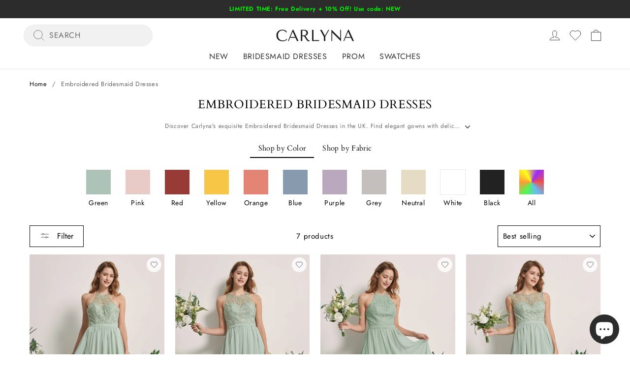

--- FILE ---
content_type: text/html; charset=utf-8
request_url: https://www.carlyna.co.uk/collections/embroidered-bridesmaid-dresses
body_size: 60642
content:
<!doctype html>
  <html class="no-js" lang="en" dir="ltr">
  <head>
  <meta charset="utf-8">
    <meta http-equiv="X-UA-Compatible" content="IE=edge">
    <meta name="viewport" content="width=device-width,initial-scale=1">
    <meta name="theme-color" content="#2c2c2c">
    <meta name="author" content="CARLYNA" />
    <meta name="copyright" content="Copyright (c) 2026 by Carlyna">
    <link rel="canonical" href="https://www.carlyna.co.uk/collections/embroidered-bridesmaid-dresses">
    <link rel="preload" href="//www.carlyna.co.uk/cdn/shop/t/12/assets/vendor-scripts-v11.js" as="script">
    <link rel="preload" href="//www.carlyna.co.uk/cdn/shop/t/12/assets/jquery.min.js" as="script">
    <link rel="preload" href="//www.carlyna.co.uk/cdn/shop/t/12/assets/theme.js?v=183598506604280890431762248174" as="script">    
    <link rel="preconnect" href="https://cdn.shopify.com">
    <link rel="preconnect" href="https://cdn.judge.me">
    <link rel="dns-prefetch" href="https://www.googletagmanager.com">
    <link rel="dns-prefetch" href="https://www.google-analytics.com">
    <link rel="dns-prefetch" href="https://connect.facebook.net">
    <meta name="google-site-verification" content="AmTwTn5hVpa8ydJapu4aIxWXM2uCVbPsRNke-qiZAQM" />
    <meta name="facebook-domain-verification" content="kl1eg0fem3ejyybk87hbivkhtmg3mc" />
    <meta name="google-site-verification" content="pd0fOR_vis25MXSSHQeK_ufwuL5PswKaDXbuqwYCKY0" />
    <meta name="p:domain_verify" content="b262fb4aba8c75d7ce287e6cf99bb3d5"/>
    <meta name="google-site-verification" content="MywcaMSRsa_TOkrbvxrOE9aZMrXU4Wns4m_JkO_USUw" />
    <link rel="shortcut icon"  href="//www.carlyna.co.uk/cdn/shop/files/chrome-android-icon.png?v=4420909538501357272" type="image/png" />
    <link rel="apple-touch-icon" href="//www.carlyna.co.uk/cdn/shop/files/chrome-android-icon.png?v=4420909538501357272">
    <link rel="icon" href="//www.carlyna.co.uk/cdn/shop/files/favicon.ico?v=17673927633467564723">
    <link rel="alternate" hreflang="en" href="https://www.carlyna.com/" />
    <link rel="alternate" hreflang="en-us" href="https://www.carlyna.com/" />
    <link rel="alternate" hreflang="en-gb" href="https://www.carlyna.co.uk/" />
    <link rel="alternate" hreflang="de-de" href="https://www.carlyna.de/" />
    <link rel="alternate" hreflang="fr-fr" href="https://www.carlyna.fr/" />
    <link rel="alternate" hreflang="es-es" href="https://www.carlyna.es/" /><meta name='dmca-site-verification' content='djhvMlV5dU40b3BVWWVSOTZ6WkFMQT090' />
    <title> Carlyna Embroidered Bridesmaid Dresses UK | Elegant Gowns with Intricate Details | Free Delivery
 &ndash; Carlyna UK </title>

<meta name="description" content="Discover Carlyna&#39;s exquisite embroidered bridesmaid dresses in the UK. Find elegant gowns with delicate floral motifs &amp; beadwork, perfect for adding intricate artistry to your wedding. Enjoy FREE UK delivery. Shop now!"><meta property="og:site_name" content="Carlyna UK">
  <meta property="og:url" content="https://www.carlyna.co.uk/collections/embroidered-bridesmaid-dresses">
  <meta property="og:title" content="Carlyna Embroidered Bridesmaid Dresses UK | Elegant Gowns with Intricate Details | Free Delivery">
  <meta property="og:type" content="website">
  <meta property="og:description" content="Discover Carlyna&#39;s exquisite embroidered bridesmaid dresses in the UK. Find elegant gowns with delicate floral motifs &amp; beadwork, perfect for adding intricate artistry to your wedding. Enjoy FREE UK delivery. Shop now!"><meta property="og:image" content="http://www.carlyna.co.uk/cdn/shop/collections/Carlyna-AU-Home-Embroidered-Bridesmaid-Dresses.jpg?v=1716892658">
    <meta property="og:image:secure_url" content="https://www.carlyna.co.uk/cdn/shop/collections/Carlyna-AU-Home-Embroidered-Bridesmaid-Dresses.jpg?v=1716892658">
    <meta property="og:image:width" content="1024">
    <meta property="og:image:height" content="1024"><meta name="twitter:site" content="@">
  <meta name="twitter:card" content="summary_large_image">
  <meta name="twitter:title" content="Carlyna Embroidered Bridesmaid Dresses UK | Elegant Gowns with Intricate Details | Free Delivery">
  <meta name="twitter:description" content="Discover Carlyna&#39;s exquisite embroidered bridesmaid dresses in the UK. Find elegant gowns with delicate floral motifs &amp; beadwork, perfect for adding intricate artistry to your wedding. Enjoy FREE UK delivery. Shop now!">
<style data-shopify>@font-face {
  font-family: Cardo;
  font-weight: 400;
  font-style: normal;
  font-display: swap;
  src: url("//www.carlyna.co.uk/cdn/fonts/cardo/cardo_n4.8d7bdd0369840597cbb62dc8a447619701d8d34a.woff2") format("woff2"),
       url("//www.carlyna.co.uk/cdn/fonts/cardo/cardo_n4.23b63d1eff80cb5da813c4cccb6427058253ce24.woff") format("woff");
}

  @font-face {
  font-family: Jost;
  font-weight: 400;
  font-style: normal;
  font-display: swap;
  src: url("//www.carlyna.co.uk/cdn/fonts/jost/jost_n4.d47a1b6347ce4a4c9f437608011273009d91f2b7.woff2") format("woff2"),
       url("//www.carlyna.co.uk/cdn/fonts/jost/jost_n4.791c46290e672b3f85c3d1c651ef2efa3819eadd.woff") format("woff");
}


  @font-face {
  font-family: Jost;
  font-weight: 600;
  font-style: normal;
  font-display: swap;
  src: url("//www.carlyna.co.uk/cdn/fonts/jost/jost_n6.ec1178db7a7515114a2d84e3dd680832b7af8b99.woff2") format("woff2"),
       url("//www.carlyna.co.uk/cdn/fonts/jost/jost_n6.b1178bb6bdd3979fef38e103a3816f6980aeaff9.woff") format("woff");
}

  @font-face {
  font-family: Jost;
  font-weight: 400;
  font-style: italic;
  font-display: swap;
  src: url("//www.carlyna.co.uk/cdn/fonts/jost/jost_i4.b690098389649750ada222b9763d55796c5283a5.woff2") format("woff2"),
       url("//www.carlyna.co.uk/cdn/fonts/jost/jost_i4.fd766415a47e50b9e391ae7ec04e2ae25e7e28b0.woff") format("woff");
}

  @font-face {
  font-family: Jost;
  font-weight: 600;
  font-style: italic;
  font-display: swap;
  src: url("//www.carlyna.co.uk/cdn/fonts/jost/jost_i6.9af7e5f39e3a108c08f24047a4276332d9d7b85e.woff2") format("woff2"),
       url("//www.carlyna.co.uk/cdn/fonts/jost/jost_i6.2bf310262638f998ed206777ce0b9a3b98b6fe92.woff") format("woff");
}

</style><link href="//www.carlyna.co.uk/cdn/shop/t/12/assets/theme.css?v=4312864658292417751764126545" rel="stylesheet" type="text/css" media="all" />
<style data-shopify>:root {
    --typeHeaderPrimary: Cardo;
    --typeHeaderFallback: serif;
    --typeHeaderSize: 32px;
    --typeHeaderWeight: 400;
    --typeHeaderLineHeight: 1.4;
    --typeHeaderSpacing: 0.025em;

    --typeBasePrimary:Jost;
    --typeBaseFallback:sans-serif;
    --typeBaseSize: 15px;
    --typeBaseWeight: 400;
    --typeBaseSpacing: 0.6px;
    --typeBaseLineHeight: 1.6;
    --swiper-theme-color: #222!important;
    --typeCollectionTitle: 20px;

    --iconWeight: 2px;
    --iconLinecaps: miter;

    
      --buttonRadius: 0px;
    

    --colorGridOverlayOpacity: 0.1;
  }

  .placeholder-content {
    background-image: linear-gradient(100deg, #ffffff 40%, #f7f7f7 63%, #ffffff 79%);
  }</style><script>
      document.documentElement.className = document.documentElement.className.replace('no-js', 'js');
  
      window.theme = window.theme || {};
      theme.routes = {
        home: "/",
        cart: "/cart.js",
        cartPage: "/cart",
        cartAdd: "/cart/add.js",
        cartChange: "/cart/change.js",
        search: "/search"
      };
      theme.strings = {
        soldOut: "Sold Out",
        unavailable: "Unavailable",
        inStockLabel: "In stock, ready to ship",
        stockLabel: "Low stock - [count] items left",
        willNotShipUntil: "Ready to ship [date]",
        willBeInStockAfter: "Back in stock [date]",
        waitingForStock: "Inventory on the way",
        savePrice: "Save [saved_amount]",
        cartEmpty: "Your bag is currently empty.",
        cartTermsConfirmation: "You must agree with the terms and conditions of sales to check out",
        searchCollections: "Collections:",
        searchPages: "Pages:",
        searchArticles: "Articles:"
      };
      theme.settings = {
        dynamicVariantsEnable: true,
        cartType: "drawer",
        isCustomerTemplate: false,
        moneyFormat: "\u003cspan class=\"jdm\"\u003e£{{amount}}\u003c\/span\u003e",
        saveType: "percent",
        productImageSize: "portrait",
        productImageCover: true,
        predictiveSearch: true,
        predictiveSearchType: "product,article,page,collection",
        quickView: false,
        themeName: 'Carlyna',
        themeVersion: "1.0.0"
      };
    </script>
   
    <script>window.performance && window.performance.mark && window.performance.mark('shopify.content_for_header.start');</script><meta id="shopify-digital-wallet" name="shopify-digital-wallet" content="/66904359191/digital_wallets/dialog">
<meta name="shopify-checkout-api-token" content="e19e582af317c5965ba06cea1a7e99ce">
<meta id="in-context-paypal-metadata" data-shop-id="66904359191" data-venmo-supported="false" data-environment="production" data-locale="en_US" data-paypal-v4="true" data-currency="GBP">
<link rel="alternate" type="application/atom+xml" title="Feed" href="/collections/embroidered-bridesmaid-dresses.atom" />
<link rel="alternate" type="application/json+oembed" href="https://www.carlyna.co.uk/collections/embroidered-bridesmaid-dresses.oembed">
<script async="async" src="/checkouts/internal/preloads.js?locale=en-GB"></script>
<script id="shopify-features" type="application/json">{"accessToken":"e19e582af317c5965ba06cea1a7e99ce","betas":["rich-media-storefront-analytics"],"domain":"www.carlyna.co.uk","predictiveSearch":true,"shopId":66904359191,"locale":"en"}</script>
<script>var Shopify = Shopify || {};
Shopify.shop = "uk-carlynashop.myshopify.com";
Shopify.locale = "en";
Shopify.currency = {"active":"GBP","rate":"1.0"};
Shopify.country = "GB";
Shopify.theme = {"name":"Carlyna.co.uk","id":176471867671,"schema_name":"Impulse","schema_version":"6.0.0","theme_store_id":null,"role":"main"};
Shopify.theme.handle = "null";
Shopify.theme.style = {"id":null,"handle":null};
Shopify.cdnHost = "www.carlyna.co.uk/cdn";
Shopify.routes = Shopify.routes || {};
Shopify.routes.root = "/";</script>
<script type="module">!function(o){(o.Shopify=o.Shopify||{}).modules=!0}(window);</script>
<script>!function(o){function n(){var o=[];function n(){o.push(Array.prototype.slice.apply(arguments))}return n.q=o,n}var t=o.Shopify=o.Shopify||{};t.loadFeatures=n(),t.autoloadFeatures=n()}(window);</script>
<script id="shop-js-analytics" type="application/json">{"pageType":"collection"}</script>
<script defer="defer" async type="module" src="//www.carlyna.co.uk/cdn/shopifycloud/shop-js/modules/v2/client.init-shop-cart-sync_BN7fPSNr.en.esm.js"></script>
<script defer="defer" async type="module" src="//www.carlyna.co.uk/cdn/shopifycloud/shop-js/modules/v2/chunk.common_Cbph3Kss.esm.js"></script>
<script defer="defer" async type="module" src="//www.carlyna.co.uk/cdn/shopifycloud/shop-js/modules/v2/chunk.modal_DKumMAJ1.esm.js"></script>
<script type="module">
  await import("//www.carlyna.co.uk/cdn/shopifycloud/shop-js/modules/v2/client.init-shop-cart-sync_BN7fPSNr.en.esm.js");
await import("//www.carlyna.co.uk/cdn/shopifycloud/shop-js/modules/v2/chunk.common_Cbph3Kss.esm.js");
await import("//www.carlyna.co.uk/cdn/shopifycloud/shop-js/modules/v2/chunk.modal_DKumMAJ1.esm.js");

  window.Shopify.SignInWithShop?.initShopCartSync?.({"fedCMEnabled":true,"windoidEnabled":true});

</script>
<script id="__st">var __st={"a":66904359191,"offset":0,"reqid":"221d3b63-ec76-4322-8abe-398768d6e509-1770122189","pageurl":"www.carlyna.co.uk\/collections\/embroidered-bridesmaid-dresses","u":"c06e69eb3322","p":"collection","rtyp":"collection","rid":463124955415};</script>
<script>window.ShopifyPaypalV4VisibilityTracking = true;</script>
<script id="captcha-bootstrap">!function(){'use strict';const t='contact',e='account',n='new_comment',o=[[t,t],['blogs',n],['comments',n],[t,'customer']],c=[[e,'customer_login'],[e,'guest_login'],[e,'recover_customer_password'],[e,'create_customer']],r=t=>t.map((([t,e])=>`form[action*='/${t}']:not([data-nocaptcha='true']) input[name='form_type'][value='${e}']`)).join(','),a=t=>()=>t?[...document.querySelectorAll(t)].map((t=>t.form)):[];function s(){const t=[...o],e=r(t);return a(e)}const i='password',u='form_key',d=['recaptcha-v3-token','g-recaptcha-response','h-captcha-response',i],f=()=>{try{return window.sessionStorage}catch{return}},m='__shopify_v',_=t=>t.elements[u];function p(t,e,n=!1){try{const o=window.sessionStorage,c=JSON.parse(o.getItem(e)),{data:r}=function(t){const{data:e,action:n}=t;return t[m]||n?{data:e,action:n}:{data:t,action:n}}(c);for(const[e,n]of Object.entries(r))t.elements[e]&&(t.elements[e].value=n);n&&o.removeItem(e)}catch(o){console.error('form repopulation failed',{error:o})}}const l='form_type',E='cptcha';function T(t){t.dataset[E]=!0}const w=window,h=w.document,L='Shopify',v='ce_forms',y='captcha';let A=!1;((t,e)=>{const n=(g='f06e6c50-85a8-45c8-87d0-21a2b65856fe',I='https://cdn.shopify.com/shopifycloud/storefront-forms-hcaptcha/ce_storefront_forms_captcha_hcaptcha.v1.5.2.iife.js',D={infoText:'Protected by hCaptcha',privacyText:'Privacy',termsText:'Terms'},(t,e,n)=>{const o=w[L][v],c=o.bindForm;if(c)return c(t,g,e,D).then(n);var r;o.q.push([[t,g,e,D],n]),r=I,A||(h.body.append(Object.assign(h.createElement('script'),{id:'captcha-provider',async:!0,src:r})),A=!0)});var g,I,D;w[L]=w[L]||{},w[L][v]=w[L][v]||{},w[L][v].q=[],w[L][y]=w[L][y]||{},w[L][y].protect=function(t,e){n(t,void 0,e),T(t)},Object.freeze(w[L][y]),function(t,e,n,w,h,L){const[v,y,A,g]=function(t,e,n){const i=e?o:[],u=t?c:[],d=[...i,...u],f=r(d),m=r(i),_=r(d.filter((([t,e])=>n.includes(e))));return[a(f),a(m),a(_),s()]}(w,h,L),I=t=>{const e=t.target;return e instanceof HTMLFormElement?e:e&&e.form},D=t=>v().includes(t);t.addEventListener('submit',(t=>{const e=I(t);if(!e)return;const n=D(e)&&!e.dataset.hcaptchaBound&&!e.dataset.recaptchaBound,o=_(e),c=g().includes(e)&&(!o||!o.value);(n||c)&&t.preventDefault(),c&&!n&&(function(t){try{if(!f())return;!function(t){const e=f();if(!e)return;const n=_(t);if(!n)return;const o=n.value;o&&e.removeItem(o)}(t);const e=Array.from(Array(32),(()=>Math.random().toString(36)[2])).join('');!function(t,e){_(t)||t.append(Object.assign(document.createElement('input'),{type:'hidden',name:u})),t.elements[u].value=e}(t,e),function(t,e){const n=f();if(!n)return;const o=[...t.querySelectorAll(`input[type='${i}']`)].map((({name:t})=>t)),c=[...d,...o],r={};for(const[a,s]of new FormData(t).entries())c.includes(a)||(r[a]=s);n.setItem(e,JSON.stringify({[m]:1,action:t.action,data:r}))}(t,e)}catch(e){console.error('failed to persist form',e)}}(e),e.submit())}));const S=(t,e)=>{t&&!t.dataset[E]&&(n(t,e.some((e=>e===t))),T(t))};for(const o of['focusin','change'])t.addEventListener(o,(t=>{const e=I(t);D(e)&&S(e,y())}));const B=e.get('form_key'),M=e.get(l),P=B&&M;t.addEventListener('DOMContentLoaded',(()=>{const t=y();if(P)for(const e of t)e.elements[l].value===M&&p(e,B);[...new Set([...A(),...v().filter((t=>'true'===t.dataset.shopifyCaptcha))])].forEach((e=>S(e,t)))}))}(h,new URLSearchParams(w.location.search),n,t,e,['guest_login'])})(!0,!0)}();</script>
<script integrity="sha256-4kQ18oKyAcykRKYeNunJcIwy7WH5gtpwJnB7kiuLZ1E=" data-source-attribution="shopify.loadfeatures" defer="defer" src="//www.carlyna.co.uk/cdn/shopifycloud/storefront/assets/storefront/load_feature-a0a9edcb.js" crossorigin="anonymous"></script>
<script data-source-attribution="shopify.dynamic_checkout.dynamic.init">var Shopify=Shopify||{};Shopify.PaymentButton=Shopify.PaymentButton||{isStorefrontPortableWallets:!0,init:function(){window.Shopify.PaymentButton.init=function(){};var t=document.createElement("script");t.src="https://www.carlyna.co.uk/cdn/shopifycloud/portable-wallets/latest/portable-wallets.en.js",t.type="module",document.head.appendChild(t)}};
</script>
<script data-source-attribution="shopify.dynamic_checkout.buyer_consent">
  function portableWalletsHideBuyerConsent(e){var t=document.getElementById("shopify-buyer-consent"),n=document.getElementById("shopify-subscription-policy-button");t&&n&&(t.classList.add("hidden"),t.setAttribute("aria-hidden","true"),n.removeEventListener("click",e))}function portableWalletsShowBuyerConsent(e){var t=document.getElementById("shopify-buyer-consent"),n=document.getElementById("shopify-subscription-policy-button");t&&n&&(t.classList.remove("hidden"),t.removeAttribute("aria-hidden"),n.addEventListener("click",e))}window.Shopify?.PaymentButton&&(window.Shopify.PaymentButton.hideBuyerConsent=portableWalletsHideBuyerConsent,window.Shopify.PaymentButton.showBuyerConsent=portableWalletsShowBuyerConsent);
</script>
<script data-source-attribution="shopify.dynamic_checkout.cart.bootstrap">document.addEventListener("DOMContentLoaded",(function(){function t(){return document.querySelector("shopify-accelerated-checkout-cart, shopify-accelerated-checkout")}if(t())Shopify.PaymentButton.init();else{new MutationObserver((function(e,n){t()&&(Shopify.PaymentButton.init(),n.disconnect())})).observe(document.body,{childList:!0,subtree:!0})}}));
</script>
<script id='scb4127' type='text/javascript' async='' src='https://www.carlyna.co.uk/cdn/shopifycloud/privacy-banner/storefront-banner.js'></script><link id="shopify-accelerated-checkout-styles" rel="stylesheet" media="screen" href="https://www.carlyna.co.uk/cdn/shopifycloud/portable-wallets/latest/accelerated-checkout-backwards-compat.css" crossorigin="anonymous">
<style id="shopify-accelerated-checkout-cart">
        #shopify-buyer-consent {
  margin-top: 1em;
  display: inline-block;
  width: 100%;
}

#shopify-buyer-consent.hidden {
  display: none;
}

#shopify-subscription-policy-button {
  background: none;
  border: none;
  padding: 0;
  text-decoration: underline;
  font-size: inherit;
  cursor: pointer;
}

#shopify-subscription-policy-button::before {
  box-shadow: none;
}

      </style>

<script>window.performance && window.performance.mark && window.performance.mark('shopify.content_for_header.end');</script>
       <script src="//www.carlyna.co.uk/cdn/shop/t/12/assets/vendor-scripts-v11.js" defer="defer"></script><script src="//www.carlyna.co.uk/cdn/shop/t/12/assets/jquery.min.js" defer="defer"></script>  
    <script src="//www.carlyna.co.uk/cdn/shop/t/12/assets/theme.js?v=183598506604280890431762248174" defer="defer"></script><!-- BEGIN app block: shopify://apps/judge-me-reviews/blocks/judgeme_core/61ccd3b1-a9f2-4160-9fe9-4fec8413e5d8 --><!-- Start of Judge.me Core -->






<link rel="dns-prefetch" href="https://cdnwidget.judge.me">
<link rel="dns-prefetch" href="https://cdn.judge.me">
<link rel="dns-prefetch" href="https://cdn1.judge.me">
<link rel="dns-prefetch" href="https://api.judge.me">

<script data-cfasync='false' class='jdgm-settings-script'>window.jdgmSettings={"pagination":5,"disable_web_reviews":false,"badge_no_review_text":"No reviews","badge_n_reviews_text":"{{ n }} review/reviews","hide_badge_preview_if_no_reviews":true,"badge_hide_text":false,"enforce_center_preview_badge":false,"widget_title":"Customer Reviews","widget_open_form_text":"Write a review","widget_close_form_text":"Cancel review","widget_refresh_page_text":"Refresh page","widget_summary_text":"Based on {{ number_of_reviews }} review/reviews","widget_no_review_text":"Be the first to write a review","widget_name_field_text":"Display name","widget_verified_name_field_text":"Verified Name (public)","widget_name_placeholder_text":"Display name","widget_required_field_error_text":"This field is required.","widget_email_field_text":"Email address","widget_verified_email_field_text":"Verified Email (private, can not be edited)","widget_email_placeholder_text":"Your email address","widget_email_field_error_text":"Please enter a valid email address.","widget_rating_field_text":"Rating","widget_review_title_field_text":"Review Title","widget_review_title_placeholder_text":"Give your review a title","widget_review_body_field_text":"Review content","widget_review_body_placeholder_text":"Start writing here...","widget_pictures_field_text":"Picture/Video (optional)","widget_submit_review_text":"Submit Review","widget_submit_verified_review_text":"Submit Verified Review","widget_submit_success_msg_with_auto_publish":"Thank you! Please refresh the page in a few moments to see your review. You can remove or edit your review by logging into \u003ca href='https://judge.me/login' target='_blank' rel='nofollow noopener'\u003eJudge.me\u003c/a\u003e","widget_submit_success_msg_no_auto_publish":"Thank you! Your review will be published as soon as it is approved by the shop admin. You can remove or edit your review by logging into \u003ca href='https://judge.me/login' target='_blank' rel='nofollow noopener'\u003eJudge.me\u003c/a\u003e","widget_show_default_reviews_out_of_total_text":"Showing {{ n_reviews_shown }} out of {{ n_reviews }} reviews.","widget_show_all_link_text":"Show all","widget_show_less_link_text":"Show less","widget_author_said_text":"{{ reviewer_name }} said:","widget_days_text":"{{ n }} days ago","widget_weeks_text":"{{ n }} week/weeks ago","widget_months_text":"{{ n }} month/months ago","widget_years_text":"{{ n }} year/years ago","widget_yesterday_text":"Yesterday","widget_today_text":"Today","widget_replied_text":"\u003e\u003e {{ shop_name }} replied:","widget_read_more_text":"Read more","widget_reviewer_name_as_initial":"","widget_rating_filter_color":"#fbcd0a","widget_rating_filter_see_all_text":"See all reviews","widget_sorting_most_recent_text":"Most Recent","widget_sorting_highest_rating_text":"Highest Rating","widget_sorting_lowest_rating_text":"Lowest Rating","widget_sorting_with_pictures_text":"Only Pictures","widget_sorting_most_helpful_text":"Most Helpful","widget_open_question_form_text":"Ask a question","widget_reviews_subtab_text":"Reviews","widget_questions_subtab_text":"Questions","widget_question_label_text":"Question","widget_answer_label_text":"Answer","widget_question_placeholder_text":"Write your question here","widget_submit_question_text":"Submit Question","widget_question_submit_success_text":"Thank you for your question! We will notify you once it gets answered.","verified_badge_text":"Verified","verified_badge_bg_color":"","verified_badge_text_color":"","verified_badge_placement":"left-of-reviewer-name","widget_review_max_height":"","widget_hide_border":false,"widget_social_share":false,"widget_thumb":false,"widget_review_location_show":false,"widget_location_format":"","all_reviews_include_out_of_store_products":true,"all_reviews_out_of_store_text":"(out of store)","all_reviews_pagination":100,"all_reviews_product_name_prefix_text":"about","enable_review_pictures":true,"enable_question_anwser":false,"widget_theme":"default","review_date_format":"mm/dd/yyyy","default_sort_method":"most-recent","widget_product_reviews_subtab_text":"Product Reviews","widget_shop_reviews_subtab_text":"Shop Reviews","widget_other_products_reviews_text":"Reviews for other products","widget_store_reviews_subtab_text":"Store reviews","widget_no_store_reviews_text":"This store hasn't received any reviews yet","widget_web_restriction_product_reviews_text":"This product hasn't received any reviews yet","widget_no_items_text":"No items found","widget_show_more_text":"Show more","widget_write_a_store_review_text":"Write a Store Review","widget_other_languages_heading":"Reviews in Other Languages","widget_translate_review_text":"Translate review to {{ language }}","widget_translating_review_text":"Translating...","widget_show_original_translation_text":"Show original ({{ language }})","widget_translate_review_failed_text":"Review couldn't be translated.","widget_translate_review_retry_text":"Retry","widget_translate_review_try_again_later_text":"Try again later","show_product_url_for_grouped_product":false,"widget_sorting_pictures_first_text":"Pictures First","show_pictures_on_all_rev_page_mobile":false,"show_pictures_on_all_rev_page_desktop":false,"floating_tab_hide_mobile_install_preference":false,"floating_tab_button_name":"★ Reviews","floating_tab_title":"Let customers speak for us","floating_tab_button_color":"","floating_tab_button_background_color":"","floating_tab_url":"","floating_tab_url_enabled":false,"floating_tab_tab_style":"text","all_reviews_text_badge_text":"Customers rate us {{ shop.metafields.judgeme.all_reviews_rating | round: 1 }}/5 based on {{ shop.metafields.judgeme.all_reviews_count }} reviews.","all_reviews_text_badge_text_branded_style":"{{ shop.metafields.judgeme.all_reviews_rating | round: 1 }} out of 5 stars based on {{ shop.metafields.judgeme.all_reviews_count }} reviews","is_all_reviews_text_badge_a_link":false,"show_stars_for_all_reviews_text_badge":false,"all_reviews_text_badge_url":"","all_reviews_text_style":"text","all_reviews_text_color_style":"judgeme_brand_color","all_reviews_text_color":"#108474","all_reviews_text_show_jm_brand":true,"featured_carousel_show_header":true,"featured_carousel_title":"Let customers speak for us","testimonials_carousel_title":"Customers are saying","videos_carousel_title":"Real customer stories","cards_carousel_title":"Customers are saying","featured_carousel_count_text":"from {{ n }} reviews","featured_carousel_add_link_to_all_reviews_page":false,"featured_carousel_url":"","featured_carousel_show_images":true,"featured_carousel_autoslide_interval":5,"featured_carousel_arrows_on_the_sides":false,"featured_carousel_height":250,"featured_carousel_width":80,"featured_carousel_image_size":0,"featured_carousel_image_height":250,"featured_carousel_arrow_color":"#eeeeee","verified_count_badge_style":"vintage","verified_count_badge_orientation":"horizontal","verified_count_badge_color_style":"judgeme_brand_color","verified_count_badge_color":"#108474","is_verified_count_badge_a_link":false,"verified_count_badge_url":"","verified_count_badge_show_jm_brand":true,"widget_rating_preset_default":5,"widget_first_sub_tab":"product-reviews","widget_show_histogram":true,"widget_histogram_use_custom_color":false,"widget_pagination_use_custom_color":false,"widget_star_use_custom_color":false,"widget_verified_badge_use_custom_color":false,"widget_write_review_use_custom_color":false,"picture_reminder_submit_button":"Upload Pictures","enable_review_videos":false,"mute_video_by_default":false,"widget_sorting_videos_first_text":"Videos First","widget_review_pending_text":"Pending","featured_carousel_items_for_large_screen":3,"social_share_options_order":"Facebook,Twitter","remove_microdata_snippet":true,"disable_json_ld":false,"enable_json_ld_products":false,"preview_badge_show_question_text":false,"preview_badge_no_question_text":"No questions","preview_badge_n_question_text":"{{ number_of_questions }} question/questions","qa_badge_show_icon":false,"qa_badge_position":"same-row","remove_judgeme_branding":false,"widget_add_search_bar":false,"widget_search_bar_placeholder":"Search","widget_sorting_verified_only_text":"Verified only","featured_carousel_theme":"default","featured_carousel_show_rating":true,"featured_carousel_show_title":true,"featured_carousel_show_body":true,"featured_carousel_show_date":false,"featured_carousel_show_reviewer":true,"featured_carousel_show_product":false,"featured_carousel_header_background_color":"#108474","featured_carousel_header_text_color":"#ffffff","featured_carousel_name_product_separator":"reviewed","featured_carousel_full_star_background":"#108474","featured_carousel_empty_star_background":"#dadada","featured_carousel_vertical_theme_background":"#f9fafb","featured_carousel_verified_badge_enable":false,"featured_carousel_verified_badge_color":"#108474","featured_carousel_border_style":"round","featured_carousel_review_line_length_limit":3,"featured_carousel_more_reviews_button_text":"Read more reviews","featured_carousel_view_product_button_text":"View product","all_reviews_page_load_reviews_on":"scroll","all_reviews_page_load_more_text":"Load More Reviews","disable_fb_tab_reviews":false,"enable_ajax_cdn_cache":false,"widget_advanced_speed_features":5,"widget_public_name_text":"displayed publicly like","default_reviewer_name":"John Smith","default_reviewer_name_has_non_latin":true,"widget_reviewer_anonymous":"Anonymous","medals_widget_title":"Judge.me Review Medals","medals_widget_background_color":"#f9fafb","medals_widget_position":"footer_all_pages","medals_widget_border_color":"#f9fafb","medals_widget_verified_text_position":"left","medals_widget_use_monochromatic_version":false,"medals_widget_elements_color":"#108474","show_reviewer_avatar":true,"widget_invalid_yt_video_url_error_text":"Not a YouTube video URL","widget_max_length_field_error_text":"Please enter no more than {0} characters.","widget_show_country_flag":false,"widget_show_collected_via_shop_app":true,"widget_verified_by_shop_badge_style":"light","widget_verified_by_shop_text":"Verified by Shop","widget_show_photo_gallery":false,"widget_load_with_code_splitting":true,"widget_ugc_install_preference":false,"widget_ugc_title":"Made by us, Shared by you","widget_ugc_subtitle":"Tag us to see your picture featured in our page","widget_ugc_arrows_color":"#ffffff","widget_ugc_primary_button_text":"Buy Now","widget_ugc_primary_button_background_color":"#108474","widget_ugc_primary_button_text_color":"#ffffff","widget_ugc_primary_button_border_width":"0","widget_ugc_primary_button_border_style":"none","widget_ugc_primary_button_border_color":"#108474","widget_ugc_primary_button_border_radius":"25","widget_ugc_secondary_button_text":"Load More","widget_ugc_secondary_button_background_color":"#ffffff","widget_ugc_secondary_button_text_color":"#108474","widget_ugc_secondary_button_border_width":"2","widget_ugc_secondary_button_border_style":"solid","widget_ugc_secondary_button_border_color":"#108474","widget_ugc_secondary_button_border_radius":"25","widget_ugc_reviews_button_text":"View Reviews","widget_ugc_reviews_button_background_color":"#ffffff","widget_ugc_reviews_button_text_color":"#108474","widget_ugc_reviews_button_border_width":"2","widget_ugc_reviews_button_border_style":"solid","widget_ugc_reviews_button_border_color":"#108474","widget_ugc_reviews_button_border_radius":"25","widget_ugc_reviews_button_link_to":"judgeme-reviews-page","widget_ugc_show_post_date":true,"widget_ugc_max_width":"800","widget_rating_metafield_value_type":true,"widget_primary_color":"#108474","widget_enable_secondary_color":false,"widget_secondary_color":"#edf5f5","widget_summary_average_rating_text":"{{ average_rating }} out of 5","widget_media_grid_title":"Customer photos \u0026 videos","widget_media_grid_see_more_text":"See more","widget_round_style":false,"widget_show_product_medals":true,"widget_verified_by_judgeme_text":"Verified by Judge.me","widget_show_store_medals":true,"widget_verified_by_judgeme_text_in_store_medals":"Verified by Judge.me","widget_media_field_exceed_quantity_message":"Sorry, we can only accept {{ max_media }} for one review.","widget_media_field_exceed_limit_message":"{{ file_name }} is too large, please select a {{ media_type }} less than {{ size_limit }}MB.","widget_review_submitted_text":"Review Submitted!","widget_question_submitted_text":"Question Submitted!","widget_close_form_text_question":"Cancel","widget_write_your_answer_here_text":"Write your answer here","widget_enabled_branded_link":true,"widget_show_collected_by_judgeme":true,"widget_reviewer_name_color":"","widget_write_review_text_color":"","widget_write_review_bg_color":"","widget_collected_by_judgeme_text":"collected by Judge.me","widget_pagination_type":"standard","widget_load_more_text":"Load More","widget_load_more_color":"#108474","widget_full_review_text":"Full Review","widget_read_more_reviews_text":"Read More Reviews","widget_read_questions_text":"Read Questions","widget_questions_and_answers_text":"Questions \u0026 Answers","widget_verified_by_text":"Verified by","widget_verified_text":"Verified","widget_number_of_reviews_text":"{{ number_of_reviews }} reviews","widget_back_button_text":"Back","widget_next_button_text":"Next","widget_custom_forms_filter_button":"Filters","custom_forms_style":"vertical","widget_show_review_information":false,"how_reviews_are_collected":"How reviews are collected?","widget_show_review_keywords":false,"widget_gdpr_statement":"How we use your data: We'll only contact you about the review you left, and only if necessary. By submitting your review, you agree to Judge.me's \u003ca href='https://judge.me/terms' target='_blank' rel='nofollow noopener'\u003eterms\u003c/a\u003e, \u003ca href='https://judge.me/privacy' target='_blank' rel='nofollow noopener'\u003eprivacy\u003c/a\u003e and \u003ca href='https://judge.me/content-policy' target='_blank' rel='nofollow noopener'\u003econtent\u003c/a\u003e policies.","widget_multilingual_sorting_enabled":false,"widget_translate_review_content_enabled":false,"widget_translate_review_content_method":"manual","popup_widget_review_selection":"automatically_with_pictures","popup_widget_round_border_style":true,"popup_widget_show_title":true,"popup_widget_show_body":true,"popup_widget_show_reviewer":false,"popup_widget_show_product":true,"popup_widget_show_pictures":true,"popup_widget_use_review_picture":true,"popup_widget_show_on_home_page":true,"popup_widget_show_on_product_page":true,"popup_widget_show_on_collection_page":true,"popup_widget_show_on_cart_page":true,"popup_widget_position":"bottom_left","popup_widget_first_review_delay":5,"popup_widget_duration":5,"popup_widget_interval":5,"popup_widget_review_count":5,"popup_widget_hide_on_mobile":true,"review_snippet_widget_round_border_style":true,"review_snippet_widget_card_color":"#FFFFFF","review_snippet_widget_slider_arrows_background_color":"#FFFFFF","review_snippet_widget_slider_arrows_color":"#000000","review_snippet_widget_star_color":"#108474","show_product_variant":false,"all_reviews_product_variant_label_text":"Variant: ","widget_show_verified_branding":false,"widget_ai_summary_title":"Customers say","widget_ai_summary_disclaimer":"AI-powered review summary based on recent customer reviews","widget_show_ai_summary":false,"widget_show_ai_summary_bg":false,"widget_show_review_title_input":true,"redirect_reviewers_invited_via_email":"review_widget","request_store_review_after_product_review":false,"request_review_other_products_in_order":false,"review_form_color_scheme":"default","review_form_corner_style":"square","review_form_star_color":{},"review_form_text_color":"#333333","review_form_background_color":"#ffffff","review_form_field_background_color":"#fafafa","review_form_button_color":{},"review_form_button_text_color":"#ffffff","review_form_modal_overlay_color":"#000000","review_content_screen_title_text":"How would you rate this product?","review_content_introduction_text":"We would love it if you would share a bit about your experience.","store_review_form_title_text":"How would you rate this store?","store_review_form_introduction_text":"We would love it if you would share a bit about your experience.","show_review_guidance_text":true,"one_star_review_guidance_text":"Poor","five_star_review_guidance_text":"Great","customer_information_screen_title_text":"About you","customer_information_introduction_text":"Please tell us more about you.","custom_questions_screen_title_text":"Your experience in more detail","custom_questions_introduction_text":"Here are a few questions to help us understand more about your experience.","review_submitted_screen_title_text":"Thanks for your review!","review_submitted_screen_thank_you_text":"We are processing it and it will appear on the store soon.","review_submitted_screen_email_verification_text":"Please confirm your email by clicking the link we just sent you. This helps us keep reviews authentic.","review_submitted_request_store_review_text":"Would you like to share your experience of shopping with us?","review_submitted_review_other_products_text":"Would you like to review these products?","store_review_screen_title_text":"Would you like to share your experience of shopping with us?","store_review_introduction_text":"We value your feedback and use it to improve. Please share any thoughts or suggestions you have.","reviewer_media_screen_title_picture_text":"Share a picture","reviewer_media_introduction_picture_text":"Upload a photo to support your review.","reviewer_media_screen_title_video_text":"Share a video","reviewer_media_introduction_video_text":"Upload a video to support your review.","reviewer_media_screen_title_picture_or_video_text":"Share a picture or video","reviewer_media_introduction_picture_or_video_text":"Upload a photo or video to support your review.","reviewer_media_youtube_url_text":"Paste your Youtube URL here","advanced_settings_next_step_button_text":"Next","advanced_settings_close_review_button_text":"Close","modal_write_review_flow":false,"write_review_flow_required_text":"Required","write_review_flow_privacy_message_text":"We respect your privacy.","write_review_flow_anonymous_text":"Post review as anonymous","write_review_flow_visibility_text":"This won't be visible to other customers.","write_review_flow_multiple_selection_help_text":"Select as many as you like","write_review_flow_single_selection_help_text":"Select one option","write_review_flow_required_field_error_text":"This field is required","write_review_flow_invalid_email_error_text":"Please enter a valid email address","write_review_flow_max_length_error_text":"Max. {{ max_length }} characters.","write_review_flow_media_upload_text":"\u003cb\u003eClick to upload\u003c/b\u003e or drag and drop","write_review_flow_gdpr_statement":"We'll only contact you about your review if necessary. By submitting your review, you agree to our \u003ca href='https://judge.me/terms' target='_blank' rel='nofollow noopener'\u003eterms and conditions\u003c/a\u003e and \u003ca href='https://judge.me/privacy' target='_blank' rel='nofollow noopener'\u003eprivacy policy\u003c/a\u003e.","rating_only_reviews_enabled":false,"show_negative_reviews_help_screen":false,"new_review_flow_help_screen_rating_threshold":3,"negative_review_resolution_screen_title_text":"Tell us more","negative_review_resolution_text":"Your experience matters to us. If there were issues with your purchase, we're here to help. Feel free to reach out to us, we'd love the opportunity to make things right.","negative_review_resolution_button_text":"Contact us","negative_review_resolution_proceed_with_review_text":"Leave a review","negative_review_resolution_subject":"Issue with purchase from {{ shop_name }}.{{ order_name }}","preview_badge_collection_page_install_status":false,"widget_review_custom_css":"","preview_badge_custom_css":"","preview_badge_stars_count":"5-stars","featured_carousel_custom_css":"","floating_tab_custom_css":"","all_reviews_widget_custom_css":"","medals_widget_custom_css":"","verified_badge_custom_css":"","all_reviews_text_custom_css":"","transparency_badges_collected_via_store_invite":false,"transparency_badges_from_another_provider":false,"transparency_badges_collected_from_store_visitor":false,"transparency_badges_collected_by_verified_review_provider":false,"transparency_badges_earned_reward":false,"transparency_badges_collected_via_store_invite_text":"Review collected via store invitation","transparency_badges_from_another_provider_text":"Review collected from another provider","transparency_badges_collected_from_store_visitor_text":"Review collected from a store visitor","transparency_badges_written_in_google_text":"Review written in Google","transparency_badges_written_in_etsy_text":"Review written in Etsy","transparency_badges_written_in_shop_app_text":"Review written in Shop App","transparency_badges_earned_reward_text":"Review earned a reward for future purchase","product_review_widget_per_page":10,"widget_store_review_label_text":"Review about the store","checkout_comment_extension_title_on_product_page":"Customer Comments","checkout_comment_extension_num_latest_comment_show":5,"checkout_comment_extension_format":"name_and_timestamp","checkout_comment_customer_name":"last_initial","checkout_comment_comment_notification":true,"preview_badge_collection_page_install_preference":false,"preview_badge_home_page_install_preference":false,"preview_badge_product_page_install_preference":false,"review_widget_install_preference":"","review_carousel_install_preference":false,"floating_reviews_tab_install_preference":"none","verified_reviews_count_badge_install_preference":false,"all_reviews_text_install_preference":false,"review_widget_best_location":false,"judgeme_medals_install_preference":false,"review_widget_revamp_enabled":false,"review_widget_qna_enabled":false,"review_widget_header_theme":"minimal","review_widget_widget_title_enabled":true,"review_widget_header_text_size":"medium","review_widget_header_text_weight":"regular","review_widget_average_rating_style":"compact","review_widget_bar_chart_enabled":true,"review_widget_bar_chart_type":"numbers","review_widget_bar_chart_style":"standard","review_widget_expanded_media_gallery_enabled":false,"review_widget_reviews_section_theme":"standard","review_widget_image_style":"thumbnails","review_widget_review_image_ratio":"square","review_widget_stars_size":"medium","review_widget_verified_badge":"standard_text","review_widget_review_title_text_size":"medium","review_widget_review_text_size":"medium","review_widget_review_text_length":"medium","review_widget_number_of_columns_desktop":3,"review_widget_carousel_transition_speed":5,"review_widget_custom_questions_answers_display":"always","review_widget_button_text_color":"#FFFFFF","review_widget_text_color":"#000000","review_widget_lighter_text_color":"#7B7B7B","review_widget_corner_styling":"soft","review_widget_review_word_singular":"review","review_widget_review_word_plural":"reviews","review_widget_voting_label":"Helpful?","review_widget_shop_reply_label":"Reply from {{ shop_name }}:","review_widget_filters_title":"Filters","qna_widget_question_word_singular":"Question","qna_widget_question_word_plural":"Questions","qna_widget_answer_reply_label":"Answer from {{ answerer_name }}:","qna_content_screen_title_text":"Ask a question about this product","qna_widget_question_required_field_error_text":"Please enter your question.","qna_widget_flow_gdpr_statement":"We'll only contact you about your question if necessary. By submitting your question, you agree to our \u003ca href='https://judge.me/terms' target='_blank' rel='nofollow noopener'\u003eterms and conditions\u003c/a\u003e and \u003ca href='https://judge.me/privacy' target='_blank' rel='nofollow noopener'\u003eprivacy policy\u003c/a\u003e.","qna_widget_question_submitted_text":"Thanks for your question!","qna_widget_close_form_text_question":"Close","qna_widget_question_submit_success_text":"We’ll notify you by email when your question is answered.","all_reviews_widget_v2025_enabled":false,"all_reviews_widget_v2025_header_theme":"default","all_reviews_widget_v2025_widget_title_enabled":true,"all_reviews_widget_v2025_header_text_size":"medium","all_reviews_widget_v2025_header_text_weight":"regular","all_reviews_widget_v2025_average_rating_style":"compact","all_reviews_widget_v2025_bar_chart_enabled":true,"all_reviews_widget_v2025_bar_chart_type":"numbers","all_reviews_widget_v2025_bar_chart_style":"standard","all_reviews_widget_v2025_expanded_media_gallery_enabled":false,"all_reviews_widget_v2025_show_store_medals":true,"all_reviews_widget_v2025_show_photo_gallery":true,"all_reviews_widget_v2025_show_review_keywords":false,"all_reviews_widget_v2025_show_ai_summary":false,"all_reviews_widget_v2025_show_ai_summary_bg":false,"all_reviews_widget_v2025_add_search_bar":false,"all_reviews_widget_v2025_default_sort_method":"most-recent","all_reviews_widget_v2025_reviews_per_page":10,"all_reviews_widget_v2025_reviews_section_theme":"default","all_reviews_widget_v2025_image_style":"thumbnails","all_reviews_widget_v2025_review_image_ratio":"square","all_reviews_widget_v2025_stars_size":"medium","all_reviews_widget_v2025_verified_badge":"bold_badge","all_reviews_widget_v2025_review_title_text_size":"medium","all_reviews_widget_v2025_review_text_size":"medium","all_reviews_widget_v2025_review_text_length":"medium","all_reviews_widget_v2025_number_of_columns_desktop":3,"all_reviews_widget_v2025_carousel_transition_speed":5,"all_reviews_widget_v2025_custom_questions_answers_display":"always","all_reviews_widget_v2025_show_product_variant":false,"all_reviews_widget_v2025_show_reviewer_avatar":true,"all_reviews_widget_v2025_reviewer_name_as_initial":"","all_reviews_widget_v2025_review_location_show":false,"all_reviews_widget_v2025_location_format":"","all_reviews_widget_v2025_show_country_flag":false,"all_reviews_widget_v2025_verified_by_shop_badge_style":"light","all_reviews_widget_v2025_social_share":false,"all_reviews_widget_v2025_social_share_options_order":"Facebook,Twitter,LinkedIn,Pinterest","all_reviews_widget_v2025_pagination_type":"standard","all_reviews_widget_v2025_button_text_color":"#FFFFFF","all_reviews_widget_v2025_text_color":"#000000","all_reviews_widget_v2025_lighter_text_color":"#7B7B7B","all_reviews_widget_v2025_corner_styling":"soft","all_reviews_widget_v2025_title":"Customer reviews","all_reviews_widget_v2025_ai_summary_title":"Customers say about this store","all_reviews_widget_v2025_no_review_text":"Be the first to write a review","platform":"shopify","branding_url":"https://app.judge.me/reviews","branding_text":"Powered by Judge.me","locale":"en","reply_name":"Carlyna UK","widget_version":"3.0","footer":true,"autopublish":true,"review_dates":true,"enable_custom_form":false,"shop_locale":"en","enable_multi_locales_translations":false,"show_review_title_input":true,"review_verification_email_status":"always","can_be_branded":false,"reply_name_text":"Carlyna UK"};</script> <style class='jdgm-settings-style'>.jdgm-xx{left:0}:root{--jdgm-primary-color: #108474;--jdgm-secondary-color: rgba(16,132,116,0.1);--jdgm-star-color: #108474;--jdgm-write-review-text-color: white;--jdgm-write-review-bg-color: #108474;--jdgm-paginate-color: #108474;--jdgm-border-radius: 0;--jdgm-reviewer-name-color: #108474}.jdgm-histogram__bar-content{background-color:#108474}.jdgm-rev[data-verified-buyer=true] .jdgm-rev__icon.jdgm-rev__icon:after,.jdgm-rev__buyer-badge.jdgm-rev__buyer-badge{color:white;background-color:#108474}.jdgm-review-widget--small .jdgm-gallery.jdgm-gallery .jdgm-gallery__thumbnail-link:nth-child(8) .jdgm-gallery__thumbnail-wrapper.jdgm-gallery__thumbnail-wrapper:before{content:"See more"}@media only screen and (min-width: 768px){.jdgm-gallery.jdgm-gallery .jdgm-gallery__thumbnail-link:nth-child(8) .jdgm-gallery__thumbnail-wrapper.jdgm-gallery__thumbnail-wrapper:before{content:"See more"}}.jdgm-prev-badge[data-average-rating='0.00']{display:none !important}.jdgm-author-all-initials{display:none !important}.jdgm-author-last-initial{display:none !important}.jdgm-rev-widg__title{visibility:hidden}.jdgm-rev-widg__summary-text{visibility:hidden}.jdgm-prev-badge__text{visibility:hidden}.jdgm-rev__prod-link-prefix:before{content:'about'}.jdgm-rev__variant-label:before{content:'Variant: '}.jdgm-rev__out-of-store-text:before{content:'(out of store)'}@media only screen and (min-width: 768px){.jdgm-rev__pics .jdgm-rev_all-rev-page-picture-separator,.jdgm-rev__pics .jdgm-rev__product-picture{display:none}}@media only screen and (max-width: 768px){.jdgm-rev__pics .jdgm-rev_all-rev-page-picture-separator,.jdgm-rev__pics .jdgm-rev__product-picture{display:none}}.jdgm-preview-badge[data-template="product"]{display:none !important}.jdgm-preview-badge[data-template="collection"]{display:none !important}.jdgm-preview-badge[data-template="index"]{display:none !important}.jdgm-review-widget[data-from-snippet="true"]{display:none !important}.jdgm-verified-count-badget[data-from-snippet="true"]{display:none !important}.jdgm-carousel-wrapper[data-from-snippet="true"]{display:none !important}.jdgm-all-reviews-text[data-from-snippet="true"]{display:none !important}.jdgm-medals-section[data-from-snippet="true"]{display:none !important}.jdgm-ugc-media-wrapper[data-from-snippet="true"]{display:none !important}.jdgm-rev__transparency-badge[data-badge-type="review_collected_via_store_invitation"]{display:none !important}.jdgm-rev__transparency-badge[data-badge-type="review_collected_from_another_provider"]{display:none !important}.jdgm-rev__transparency-badge[data-badge-type="review_collected_from_store_visitor"]{display:none !important}.jdgm-rev__transparency-badge[data-badge-type="review_written_in_etsy"]{display:none !important}.jdgm-rev__transparency-badge[data-badge-type="review_written_in_google_business"]{display:none !important}.jdgm-rev__transparency-badge[data-badge-type="review_written_in_shop_app"]{display:none !important}.jdgm-rev__transparency-badge[data-badge-type="review_earned_for_future_purchase"]{display:none !important}.jdgm-review-snippet-widget .jdgm-rev-snippet-widget__cards-container .jdgm-rev-snippet-card{border-radius:8px;background:#fff}.jdgm-review-snippet-widget .jdgm-rev-snippet-widget__cards-container .jdgm-rev-snippet-card__rev-rating .jdgm-star{color:#108474}.jdgm-review-snippet-widget .jdgm-rev-snippet-widget__prev-btn,.jdgm-review-snippet-widget .jdgm-rev-snippet-widget__next-btn{border-radius:50%;background:#fff}.jdgm-review-snippet-widget .jdgm-rev-snippet-widget__prev-btn>svg,.jdgm-review-snippet-widget .jdgm-rev-snippet-widget__next-btn>svg{fill:#000}.jdgm-full-rev-modal.rev-snippet-widget .jm-mfp-container .jm-mfp-content,.jdgm-full-rev-modal.rev-snippet-widget .jm-mfp-container .jdgm-full-rev__icon,.jdgm-full-rev-modal.rev-snippet-widget .jm-mfp-container .jdgm-full-rev__pic-img,.jdgm-full-rev-modal.rev-snippet-widget .jm-mfp-container .jdgm-full-rev__reply{border-radius:8px}.jdgm-full-rev-modal.rev-snippet-widget .jm-mfp-container .jdgm-full-rev[data-verified-buyer="true"] .jdgm-full-rev__icon::after{border-radius:8px}.jdgm-full-rev-modal.rev-snippet-widget .jm-mfp-container .jdgm-full-rev .jdgm-rev__buyer-badge{border-radius:calc( 8px / 2 )}.jdgm-full-rev-modal.rev-snippet-widget .jm-mfp-container .jdgm-full-rev .jdgm-full-rev__replier::before{content:'Carlyna UK'}.jdgm-full-rev-modal.rev-snippet-widget .jm-mfp-container .jdgm-full-rev .jdgm-full-rev__product-button{border-radius:calc( 8px * 6 )}
</style> <style class='jdgm-settings-style'></style>

  
  
  
  <style class='jdgm-miracle-styles'>
  @-webkit-keyframes jdgm-spin{0%{-webkit-transform:rotate(0deg);-ms-transform:rotate(0deg);transform:rotate(0deg)}100%{-webkit-transform:rotate(359deg);-ms-transform:rotate(359deg);transform:rotate(359deg)}}@keyframes jdgm-spin{0%{-webkit-transform:rotate(0deg);-ms-transform:rotate(0deg);transform:rotate(0deg)}100%{-webkit-transform:rotate(359deg);-ms-transform:rotate(359deg);transform:rotate(359deg)}}@font-face{font-family:'JudgemeStar';src:url("[data-uri]") format("woff");font-weight:normal;font-style:normal}.jdgm-star{font-family:'JudgemeStar';display:inline !important;text-decoration:none !important;padding:0 4px 0 0 !important;margin:0 !important;font-weight:bold;opacity:1;-webkit-font-smoothing:antialiased;-moz-osx-font-smoothing:grayscale}.jdgm-star:hover{opacity:1}.jdgm-star:last-of-type{padding:0 !important}.jdgm-star.jdgm--on:before{content:"\e000"}.jdgm-star.jdgm--off:before{content:"\e001"}.jdgm-star.jdgm--half:before{content:"\e002"}.jdgm-widget *{margin:0;line-height:1.4;-webkit-box-sizing:border-box;-moz-box-sizing:border-box;box-sizing:border-box;-webkit-overflow-scrolling:touch}.jdgm-hidden{display:none !important;visibility:hidden !important}.jdgm-temp-hidden{display:none}.jdgm-spinner{width:40px;height:40px;margin:auto;border-radius:50%;border-top:2px solid #eee;border-right:2px solid #eee;border-bottom:2px solid #eee;border-left:2px solid #ccc;-webkit-animation:jdgm-spin 0.8s infinite linear;animation:jdgm-spin 0.8s infinite linear}.jdgm-prev-badge{display:block !important}

</style>


  
  
   


<script data-cfasync='false' class='jdgm-script'>
!function(e){window.jdgm=window.jdgm||{},jdgm.CDN_HOST="https://cdnwidget.judge.me/",jdgm.CDN_HOST_ALT="https://cdn2.judge.me/cdn/widget_frontend/",jdgm.API_HOST="https://api.judge.me/",jdgm.CDN_BASE_URL="https://cdn.shopify.com/extensions/019c233a-aa6d-7c6d-901e-af33c272cd08/judgeme-extensions-336/assets/",
jdgm.docReady=function(d){(e.attachEvent?"complete"===e.readyState:"loading"!==e.readyState)?
setTimeout(d,0):e.addEventListener("DOMContentLoaded",d)},jdgm.loadCSS=function(d,t,o,a){
!o&&jdgm.loadCSS.requestedUrls.indexOf(d)>=0||(jdgm.loadCSS.requestedUrls.push(d),
(a=e.createElement("link")).rel="stylesheet",a.class="jdgm-stylesheet",a.media="nope!",
a.href=d,a.onload=function(){this.media="all",t&&setTimeout(t)},e.body.appendChild(a))},
jdgm.loadCSS.requestedUrls=[],jdgm.loadJS=function(e,d){var t=new XMLHttpRequest;
t.onreadystatechange=function(){4===t.readyState&&(Function(t.response)(),d&&d(t.response))},
t.open("GET",e),t.onerror=function(){if(e.indexOf(jdgm.CDN_HOST)===0&&jdgm.CDN_HOST_ALT!==jdgm.CDN_HOST){var f=e.replace(jdgm.CDN_HOST,jdgm.CDN_HOST_ALT);jdgm.loadJS(f,d)}},t.send()},jdgm.docReady((function(){(window.jdgmLoadCSS||e.querySelectorAll(
".jdgm-widget, .jdgm-all-reviews-page").length>0)&&(jdgmSettings.widget_load_with_code_splitting?
parseFloat(jdgmSettings.widget_version)>=3?jdgm.loadCSS(jdgm.CDN_HOST+"widget_v3/base.css"):
jdgm.loadCSS(jdgm.CDN_HOST+"widget/base.css"):jdgm.loadCSS(jdgm.CDN_HOST+"shopify_v2.css"),
jdgm.loadJS(jdgm.CDN_HOST+"loa"+"der.js"))}))}(document);
</script>
<noscript><link rel="stylesheet" type="text/css" media="all" href="https://cdnwidget.judge.me/shopify_v2.css"></noscript>

<!-- BEGIN app snippet: theme_fix_tags --><script>
  (function() {
    var jdgmThemeFixes = null;
    if (!jdgmThemeFixes) return;
    var thisThemeFix = jdgmThemeFixes[Shopify.theme.id];
    if (!thisThemeFix) return;

    if (thisThemeFix.html) {
      document.addEventListener("DOMContentLoaded", function() {
        var htmlDiv = document.createElement('div');
        htmlDiv.classList.add('jdgm-theme-fix-html');
        htmlDiv.innerHTML = thisThemeFix.html;
        document.body.append(htmlDiv);
      });
    };

    if (thisThemeFix.css) {
      var styleTag = document.createElement('style');
      styleTag.classList.add('jdgm-theme-fix-style');
      styleTag.innerHTML = thisThemeFix.css;
      document.head.append(styleTag);
    };

    if (thisThemeFix.js) {
      var scriptTag = document.createElement('script');
      scriptTag.classList.add('jdgm-theme-fix-script');
      scriptTag.innerHTML = thisThemeFix.js;
      document.head.append(scriptTag);
    };
  })();
</script>
<!-- END app snippet -->
<!-- End of Judge.me Core -->



<!-- END app block --><script src="https://cdn.shopify.com/extensions/e8878072-2f6b-4e89-8082-94b04320908d/inbox-1254/assets/inbox-chat-loader.js" type="text/javascript" defer="defer"></script>
<script src="https://cdn.shopify.com/extensions/019c233a-aa6d-7c6d-901e-af33c272cd08/judgeme-extensions-336/assets/loader.js" type="text/javascript" defer="defer"></script>
<link href="https://monorail-edge.shopifysvc.com" rel="dns-prefetch">
<script>(function(){if ("sendBeacon" in navigator && "performance" in window) {try {var session_token_from_headers = performance.getEntriesByType('navigation')[0].serverTiming.find(x => x.name == '_s').description;} catch {var session_token_from_headers = undefined;}var session_cookie_matches = document.cookie.match(/_shopify_s=([^;]*)/);var session_token_from_cookie = session_cookie_matches && session_cookie_matches.length === 2 ? session_cookie_matches[1] : "";var session_token = session_token_from_headers || session_token_from_cookie || "";function handle_abandonment_event(e) {var entries = performance.getEntries().filter(function(entry) {return /monorail-edge.shopifysvc.com/.test(entry.name);});if (!window.abandonment_tracked && entries.length === 0) {window.abandonment_tracked = true;var currentMs = Date.now();var navigation_start = performance.timing.navigationStart;var payload = {shop_id: 66904359191,url: window.location.href,navigation_start,duration: currentMs - navigation_start,session_token,page_type: "collection"};window.navigator.sendBeacon("https://monorail-edge.shopifysvc.com/v1/produce", JSON.stringify({schema_id: "online_store_buyer_site_abandonment/1.1",payload: payload,metadata: {event_created_at_ms: currentMs,event_sent_at_ms: currentMs}}));}}window.addEventListener('pagehide', handle_abandonment_event);}}());</script>
<script id="web-pixels-manager-setup">(function e(e,d,r,n,o){if(void 0===o&&(o={}),!Boolean(null===(a=null===(i=window.Shopify)||void 0===i?void 0:i.analytics)||void 0===a?void 0:a.replayQueue)){var i,a;window.Shopify=window.Shopify||{};var t=window.Shopify;t.analytics=t.analytics||{};var s=t.analytics;s.replayQueue=[],s.publish=function(e,d,r){return s.replayQueue.push([e,d,r]),!0};try{self.performance.mark("wpm:start")}catch(e){}var l=function(){var e={modern:/Edge?\/(1{2}[4-9]|1[2-9]\d|[2-9]\d{2}|\d{4,})\.\d+(\.\d+|)|Firefox\/(1{2}[4-9]|1[2-9]\d|[2-9]\d{2}|\d{4,})\.\d+(\.\d+|)|Chrom(ium|e)\/(9{2}|\d{3,})\.\d+(\.\d+|)|(Maci|X1{2}).+ Version\/(15\.\d+|(1[6-9]|[2-9]\d|\d{3,})\.\d+)([,.]\d+|)( \(\w+\)|)( Mobile\/\w+|) Safari\/|Chrome.+OPR\/(9{2}|\d{3,})\.\d+\.\d+|(CPU[ +]OS|iPhone[ +]OS|CPU[ +]iPhone|CPU IPhone OS|CPU iPad OS)[ +]+(15[._]\d+|(1[6-9]|[2-9]\d|\d{3,})[._]\d+)([._]\d+|)|Android:?[ /-](13[3-9]|1[4-9]\d|[2-9]\d{2}|\d{4,})(\.\d+|)(\.\d+|)|Android.+Firefox\/(13[5-9]|1[4-9]\d|[2-9]\d{2}|\d{4,})\.\d+(\.\d+|)|Android.+Chrom(ium|e)\/(13[3-9]|1[4-9]\d|[2-9]\d{2}|\d{4,})\.\d+(\.\d+|)|SamsungBrowser\/([2-9]\d|\d{3,})\.\d+/,legacy:/Edge?\/(1[6-9]|[2-9]\d|\d{3,})\.\d+(\.\d+|)|Firefox\/(5[4-9]|[6-9]\d|\d{3,})\.\d+(\.\d+|)|Chrom(ium|e)\/(5[1-9]|[6-9]\d|\d{3,})\.\d+(\.\d+|)([\d.]+$|.*Safari\/(?![\d.]+ Edge\/[\d.]+$))|(Maci|X1{2}).+ Version\/(10\.\d+|(1[1-9]|[2-9]\d|\d{3,})\.\d+)([,.]\d+|)( \(\w+\)|)( Mobile\/\w+|) Safari\/|Chrome.+OPR\/(3[89]|[4-9]\d|\d{3,})\.\d+\.\d+|(CPU[ +]OS|iPhone[ +]OS|CPU[ +]iPhone|CPU IPhone OS|CPU iPad OS)[ +]+(10[._]\d+|(1[1-9]|[2-9]\d|\d{3,})[._]\d+)([._]\d+|)|Android:?[ /-](13[3-9]|1[4-9]\d|[2-9]\d{2}|\d{4,})(\.\d+|)(\.\d+|)|Mobile Safari.+OPR\/([89]\d|\d{3,})\.\d+\.\d+|Android.+Firefox\/(13[5-9]|1[4-9]\d|[2-9]\d{2}|\d{4,})\.\d+(\.\d+|)|Android.+Chrom(ium|e)\/(13[3-9]|1[4-9]\d|[2-9]\d{2}|\d{4,})\.\d+(\.\d+|)|Android.+(UC? ?Browser|UCWEB|U3)[ /]?(15\.([5-9]|\d{2,})|(1[6-9]|[2-9]\d|\d{3,})\.\d+)\.\d+|SamsungBrowser\/(5\.\d+|([6-9]|\d{2,})\.\d+)|Android.+MQ{2}Browser\/(14(\.(9|\d{2,})|)|(1[5-9]|[2-9]\d|\d{3,})(\.\d+|))(\.\d+|)|K[Aa][Ii]OS\/(3\.\d+|([4-9]|\d{2,})\.\d+)(\.\d+|)/},d=e.modern,r=e.legacy,n=navigator.userAgent;return n.match(d)?"modern":n.match(r)?"legacy":"unknown"}(),u="modern"===l?"modern":"legacy",c=(null!=n?n:{modern:"",legacy:""})[u],f=function(e){return[e.baseUrl,"/wpm","/b",e.hashVersion,"modern"===e.buildTarget?"m":"l",".js"].join("")}({baseUrl:d,hashVersion:r,buildTarget:u}),m=function(e){var d=e.version,r=e.bundleTarget,n=e.surface,o=e.pageUrl,i=e.monorailEndpoint;return{emit:function(e){var a=e.status,t=e.errorMsg,s=(new Date).getTime(),l=JSON.stringify({metadata:{event_sent_at_ms:s},events:[{schema_id:"web_pixels_manager_load/3.1",payload:{version:d,bundle_target:r,page_url:o,status:a,surface:n,error_msg:t},metadata:{event_created_at_ms:s}}]});if(!i)return console&&console.warn&&console.warn("[Web Pixels Manager] No Monorail endpoint provided, skipping logging."),!1;try{return self.navigator.sendBeacon.bind(self.navigator)(i,l)}catch(e){}var u=new XMLHttpRequest;try{return u.open("POST",i,!0),u.setRequestHeader("Content-Type","text/plain"),u.send(l),!0}catch(e){return console&&console.warn&&console.warn("[Web Pixels Manager] Got an unhandled error while logging to Monorail."),!1}}}}({version:r,bundleTarget:l,surface:e.surface,pageUrl:self.location.href,monorailEndpoint:e.monorailEndpoint});try{o.browserTarget=l,function(e){var d=e.src,r=e.async,n=void 0===r||r,o=e.onload,i=e.onerror,a=e.sri,t=e.scriptDataAttributes,s=void 0===t?{}:t,l=document.createElement("script"),u=document.querySelector("head"),c=document.querySelector("body");if(l.async=n,l.src=d,a&&(l.integrity=a,l.crossOrigin="anonymous"),s)for(var f in s)if(Object.prototype.hasOwnProperty.call(s,f))try{l.dataset[f]=s[f]}catch(e){}if(o&&l.addEventListener("load",o),i&&l.addEventListener("error",i),u)u.appendChild(l);else{if(!c)throw new Error("Did not find a head or body element to append the script");c.appendChild(l)}}({src:f,async:!0,onload:function(){if(!function(){var e,d;return Boolean(null===(d=null===(e=window.Shopify)||void 0===e?void 0:e.analytics)||void 0===d?void 0:d.initialized)}()){var d=window.webPixelsManager.init(e)||void 0;if(d){var r=window.Shopify.analytics;r.replayQueue.forEach((function(e){var r=e[0],n=e[1],o=e[2];d.publishCustomEvent(r,n,o)})),r.replayQueue=[],r.publish=d.publishCustomEvent,r.visitor=d.visitor,r.initialized=!0}}},onerror:function(){return m.emit({status:"failed",errorMsg:"".concat(f," has failed to load")})},sri:function(e){var d=/^sha384-[A-Za-z0-9+/=]+$/;return"string"==typeof e&&d.test(e)}(c)?c:"",scriptDataAttributes:o}),m.emit({status:"loading"})}catch(e){m.emit({status:"failed",errorMsg:(null==e?void 0:e.message)||"Unknown error"})}}})({shopId: 66904359191,storefrontBaseUrl: "https://www.carlyna.co.uk",extensionsBaseUrl: "https://extensions.shopifycdn.com/cdn/shopifycloud/web-pixels-manager",monorailEndpoint: "https://monorail-edge.shopifysvc.com/unstable/produce_batch",surface: "storefront-renderer",enabledBetaFlags: ["2dca8a86"],webPixelsConfigList: [{"id":"1368949015","configuration":"{\"webPixelName\":\"Judge.me\"}","eventPayloadVersion":"v1","runtimeContext":"STRICT","scriptVersion":"34ad157958823915625854214640f0bf","type":"APP","apiClientId":683015,"privacyPurposes":["ANALYTICS"],"dataSharingAdjustments":{"protectedCustomerApprovalScopes":["read_customer_email","read_customer_name","read_customer_personal_data","read_customer_phone"]}},{"id":"152731927","eventPayloadVersion":"1","runtimeContext":"LAX","scriptVersion":"19","type":"CUSTOM","privacyPurposes":[],"name":"GTM"},{"id":"shopify-app-pixel","configuration":"{}","eventPayloadVersion":"v1","runtimeContext":"STRICT","scriptVersion":"0450","apiClientId":"shopify-pixel","type":"APP","privacyPurposes":["ANALYTICS","MARKETING"]},{"id":"shopify-custom-pixel","eventPayloadVersion":"v1","runtimeContext":"LAX","scriptVersion":"0450","apiClientId":"shopify-pixel","type":"CUSTOM","privacyPurposes":["ANALYTICS","MARKETING"]}],isMerchantRequest: false,initData: {"shop":{"name":"Carlyna UK","paymentSettings":{"currencyCode":"GBP"},"myshopifyDomain":"uk-carlynashop.myshopify.com","countryCode":"CN","storefrontUrl":"https:\/\/www.carlyna.co.uk"},"customer":null,"cart":null,"checkout":null,"productVariants":[],"purchasingCompany":null},},"https://www.carlyna.co.uk/cdn","3918e4e0wbf3ac3cepc5707306mb02b36c6",{"modern":"","legacy":""},{"shopId":"66904359191","storefrontBaseUrl":"https:\/\/www.carlyna.co.uk","extensionBaseUrl":"https:\/\/extensions.shopifycdn.com\/cdn\/shopifycloud\/web-pixels-manager","surface":"storefront-renderer","enabledBetaFlags":"[\"2dca8a86\"]","isMerchantRequest":"false","hashVersion":"3918e4e0wbf3ac3cepc5707306mb02b36c6","publish":"custom","events":"[[\"page_viewed\",{}],[\"collection_viewed\",{\"collection\":{\"id\":\"463124955415\",\"title\":\"Embroidered Bridesmaid Dresses\",\"productVariants\":[{\"price\":{\"amount\":139.0,\"currencyCode\":\"GBP\"},\"product\":{\"title\":\"Margaret Embroidered Chiffon Dress\",\"vendor\":\"Carlyna\",\"id\":\"8144990994711\",\"untranslatedTitle\":\"Margaret Embroidered Chiffon Dress\",\"url\":\"\/products\/margaret-chiffon-bridesmaid-dress\",\"type\":\"Bridesmaid Dress\"},\"id\":\"44548211474711\",\"image\":{\"src\":\"\/\/www.carlyna.co.uk\/cdn\/shop\/products\/carlyna-1061-a-line-open-back-halter-sleeveless-chiffon-sage-green-bridesmaid-dresses-83221005a.jpg?v=1677652174\"},\"sku\":\"83221005\",\"title\":\"Sage Green\",\"untranslatedTitle\":\"Sage Green\"},{\"price\":{\"amount\":139.0,\"currencyCode\":\"GBP\"},\"product\":{\"title\":\"Ellen Embroidered Chiffon Dress\",\"vendor\":\"Carlyna\",\"id\":\"8144988307735\",\"untranslatedTitle\":\"Ellen Embroidered Chiffon Dress\",\"url\":\"\/products\/ellen-chiffon-bridesmaid-dress\",\"type\":\"Bridesmaid Dress\"},\"id\":\"44548204658967\",\"image\":{\"src\":\"\/\/www.carlyna.co.uk\/cdn\/shop\/products\/carlyna-1061-a-line-round-sleeveless-chiffon-sage-green-bridesmaid-dresses-83220905a.jpg?v=1677652058\"},\"sku\":\"83220905\",\"title\":\"Sage Green\",\"untranslatedTitle\":\"Sage Green\"},{\"price\":{\"amount\":139.0,\"currencyCode\":\"GBP\"},\"product\":{\"title\":\"Denise Embroidered Chiffon Dress\",\"vendor\":\"Carlyna\",\"id\":\"8144970547479\",\"untranslatedTitle\":\"Denise Embroidered Chiffon Dress\",\"url\":\"\/products\/denise-chiffon-bridesmaid-dress\",\"type\":\"Bridesmaid Dress\"},\"id\":\"44548175233303\",\"image\":{\"src\":\"\/\/www.carlyna.co.uk\/cdn\/shop\/products\/carlyna-1061-a-line-halter-sleeveless-chiffon-sage-green-bridesmaid-dresses-83220805a.jpg?v=1677653844\"},\"sku\":\"83220805\",\"title\":\"Sage Green\",\"untranslatedTitle\":\"Sage Green\"},{\"price\":{\"amount\":139.0,\"currencyCode\":\"GBP\"},\"product\":{\"title\":\"Cora Embroidered Chiffon Dress\",\"vendor\":\"Carlyna\",\"id\":\"8144966648087\",\"untranslatedTitle\":\"Cora Embroidered Chiffon Dress\",\"url\":\"\/products\/cora-chiffon-bridesmaid-dress\",\"type\":\"Bridesmaid Dress\"},\"id\":\"44548167827735\",\"image\":{\"src\":\"\/\/www.carlyna.co.uk\/cdn\/shop\/products\/carlyna-1061-a-line-sexy-slit-scoop-sleeveless-chiffon-sage-green-bridesmaid-dresses-83220605a.jpg?v=1677651075\"},\"sku\":\"83220605\",\"title\":\"Sage Green\",\"untranslatedTitle\":\"Sage Green\"},{\"price\":{\"amount\":139.0,\"currencyCode\":\"GBP\"},\"product\":{\"title\":\"Bonita Chiffon Dress\",\"vendor\":\"Carlyna\",\"id\":\"8144953180439\",\"untranslatedTitle\":\"Bonita Chiffon Dress\",\"url\":\"\/products\/bonita-chiffon-bridesmaid-dress\",\"type\":\"Bridesmaid Dress\"},\"id\":\"44548146037015\",\"image\":{\"src\":\"\/\/www.carlyna.co.uk\/cdn\/shop\/products\/carlyna-1061-a-line-open-back-one-shoulder-sleeveless-sage-green-bridesmaid-dresses-83220505a.jpg?v=1677653905\"},\"sku\":\"83220505\",\"title\":\"Sage Green\",\"untranslatedTitle\":\"Sage Green\"},{\"price\":{\"amount\":139.0,\"currencyCode\":\"GBP\"},\"product\":{\"title\":\"Leona Embroidered Chiffon Dress\",\"vendor\":\"Carlyna\",\"id\":\"8144951804183\",\"untranslatedTitle\":\"Leona Embroidered Chiffon Dress\",\"url\":\"\/products\/leona-chiffon-bridesmaid-dress\",\"type\":\"Bridesmaid Dress\"},\"id\":\"44548140957975\",\"image\":{\"src\":\"\/\/www.carlyna.co.uk\/cdn\/shop\/products\/carlyna-1061-ball-gown-off-shoulder-sleeveless-chiffon-sage-green-bridesmaid-dresses-83220405a_b9579208-a95b-4d9d-9e1b-1914762c766f.jpg?v=1677653928\"},\"sku\":\"83220405\",\"title\":\"Sage Green\",\"untranslatedTitle\":\"Sage Green\"},{\"price\":{\"amount\":139.0,\"currencyCode\":\"GBP\"},\"product\":{\"title\":\"Belinda Embroidered Chiffon Dress\",\"vendor\":\"Carlyna\",\"id\":\"8144941941015\",\"untranslatedTitle\":\"Belinda Embroidered Chiffon Dress\",\"url\":\"\/products\/belinda-chiffon-bridesmaid-dress\",\"type\":\"Bridesmaid Dress\"},\"id\":\"44548121067799\",\"image\":{\"src\":\"\/\/www.carlyna.co.uk\/cdn\/shop\/products\/carlyna-1061-a-line-open-back-halter-sleeveless-chiffon-sage-green-bridesmaid-dresses-83220305a.jpg?v=1677649571\"},\"sku\":\"83220305\",\"title\":\"Sage Green\",\"untranslatedTitle\":\"Sage Green\"}]}}]]"});</script><script>
  window.ShopifyAnalytics = window.ShopifyAnalytics || {};
  window.ShopifyAnalytics.meta = window.ShopifyAnalytics.meta || {};
  window.ShopifyAnalytics.meta.currency = 'GBP';
  var meta = {"products":[{"id":8144990994711,"gid":"gid:\/\/shopify\/Product\/8144990994711","vendor":"Carlyna","type":"Bridesmaid Dress","handle":"margaret-chiffon-bridesmaid-dress","variants":[{"id":44548211474711,"price":13900,"name":"Margaret Embroidered Chiffon Dress - Sage Green","public_title":"Sage Green","sku":"83221005"},{"id":44548211409175,"price":13900,"name":"Margaret Embroidered Chiffon Dress - Burgundy","public_title":"Burgundy","sku":"83221012"},{"id":44548211441943,"price":13900,"name":"Margaret Embroidered Chiffon Dress - Mint Green","public_title":"Mint Green","sku":"83221022"},{"id":44548211507479,"price":13900,"name":"Margaret Embroidered Chiffon Dress - Tiffany","public_title":"Tiffany","sku":"83221032"},{"id":44548211540247,"price":13900,"name":"Margaret Embroidered Chiffon Dress - Turquoise","public_title":"Turquoise","sku":"83221023"},{"id":44548211573015,"price":13900,"name":"Margaret Embroidered Chiffon Dress - Dark Emerald","public_title":"Dark Emerald","sku":"83221017"},{"id":44548211605783,"price":13900,"name":"Margaret Embroidered Chiffon Dress - Royal Blue","public_title":"Royal Blue","sku":"83221037"},{"id":44548211638551,"price":13900,"name":"Margaret Embroidered Chiffon Dress - Navy","public_title":"Navy","sku":"83221013"},{"id":44548211671319,"price":13900,"name":"Margaret Embroidered Chiffon Dress - Dusty Blue","public_title":"Dusty Blue","sku":"83221010"},{"id":44548211704087,"price":13900,"name":"Margaret Embroidered Chiffon Dress - Silver","public_title":"Silver","sku":"83221027"},{"id":44548211736855,"price":13900,"name":"Margaret Embroidered Chiffon Dress - Steel Gray","public_title":"Steel Gray","sku":"83221020"},{"id":44548211769623,"price":13900,"name":"Margaret Embroidered Chiffon Dress - Dark Navy","public_title":"Dark Navy","sku":"83221018"},{"id":44548211835159,"price":13900,"name":"Margaret Embroidered Chiffon Dress - Dove","public_title":"Dove","sku":"83221025"},{"id":44548211867927,"price":13900,"name":"Margaret Embroidered Chiffon Dress - Pearl Pink","public_title":"Pearl Pink","sku":"83221008"},{"id":44548211900695,"price":13900,"name":"Margaret Embroidered Chiffon Dress - Dusty Rose","public_title":"Dusty Rose","sku":"83221009"},{"id":44548211933463,"price":13900,"name":"Margaret Embroidered Chiffon Dress - Desert Rose","public_title":"Desert Rose","sku":"83221011"},{"id":44548211966231,"price":13900,"name":"Margaret Embroidered Chiffon Dress - Champagne Rose","public_title":"Champagne Rose","sku":"83221006"},{"id":44548211998999,"price":13900,"name":"Margaret Embroidered Chiffon Dress - Vintage Mauve","public_title":"Vintage Mauve","sku":"83221001"},{"id":44548212031767,"price":13900,"name":"Margaret Embroidered Chiffon Dress - Candy Pink","public_title":"Candy Pink","sku":"83221039"},{"id":44548212064535,"price":13900,"name":"Margaret Embroidered Chiffon Dress - Lilac","public_title":"Lilac","sku":"83221014"},{"id":44548212097303,"price":13900,"name":"Margaret Embroidered Chiffon Dress - Dusty Lavender","public_title":"Dusty Lavender","sku":"83221003"},{"id":44548212130071,"price":13900,"name":"Margaret Embroidered Chiffon Dress - Dusty Blue-Upgrade","public_title":"Dusty Blue-Upgrade","sku":"83221004"},{"id":44548212162839,"price":13900,"name":"Margaret Embroidered Chiffon Dress - Ivory","public_title":"Ivory","sku":"83221026"},{"id":44548212195607,"price":13900,"name":"Margaret Embroidered Chiffon Dress - Biscotti","public_title":"Biscotti","sku":"83221035"},{"id":44548212228375,"price":13900,"name":"Margaret Embroidered Chiffon Dress - Champagne","public_title":"Champagne","sku":"83221016"},{"id":44548212261143,"price":13900,"name":"Margaret Embroidered Chiffon Dress - Taupe","public_title":"Taupe","sku":"83221024"},{"id":44548212293911,"price":13900,"name":"Margaret Embroidered Chiffon Dress - Ballet Pink","public_title":"Ballet Pink","sku":"83221040"},{"id":44548212326679,"price":13900,"name":"Margaret Embroidered Chiffon Dress - Peach Pink","public_title":"Peach Pink","sku":"83221029"},{"id":44548212359447,"price":13900,"name":"Margaret Embroidered Chiffon Dress - Coral Pink","public_title":"Coral Pink","sku":"83221030"},{"id":44548212392215,"price":13900,"name":"Margaret Embroidered Chiffon Dress - Mango","public_title":"Mango","sku":"83221002"},{"id":44548212424983,"price":13900,"name":"Margaret Embroidered Chiffon Dress - Mustard Yellow","public_title":"Mustard Yellow","sku":"83221033"},{"id":44548212457751,"price":13900,"name":"Margaret Embroidered Chiffon Dress - Rust","public_title":"Rust","sku":"83221019"},{"id":44548212490519,"price":13900,"name":"Margaret Embroidered Chiffon Dress - Jester Red","public_title":"Jester Red","sku":"83221041"},{"id":44548212523287,"price":13900,"name":"Margaret Embroidered Chiffon Dress - Martini Olive","public_title":"Martini Olive","sku":"83221007"},{"id":44548212556055,"price":13900,"name":"Margaret Embroidered Chiffon Dress - Chianti","public_title":"Chianti","sku":"83221034"},{"id":44548212588823,"price":13900,"name":"Margaret Embroidered Chiffon Dress - Orchid Mist","public_title":"Orchid Mist","sku":"83221021"},{"id":44548212621591,"price":13900,"name":"Margaret Embroidered Chiffon Dress - Purple","public_title":"Purple","sku":"83221036"},{"id":44548212654359,"price":13900,"name":"Margaret Embroidered Chiffon Dress - Regency","public_title":"Regency","sku":"83221028"},{"id":44548212687127,"price":13900,"name":"Margaret Embroidered Chiffon Dress - Grape","public_title":"Grape","sku":"83221031"},{"id":44548212719895,"price":13900,"name":"Margaret Embroidered Chiffon Dress - White","public_title":"White","sku":"83221042"},{"id":44548212752663,"price":13900,"name":"Margaret Embroidered Chiffon Dress - Pewter","public_title":"Pewter","sku":"83221038"},{"id":44548212785431,"price":13900,"name":"Margaret Embroidered Chiffon Dress - Black","public_title":"Black","sku":"83221015"}],"remote":false},{"id":8144988307735,"gid":"gid:\/\/shopify\/Product\/8144988307735","vendor":"Carlyna","type":"Bridesmaid Dress","handle":"ellen-chiffon-bridesmaid-dress","variants":[{"id":44548204658967,"price":13900,"name":"Ellen Embroidered Chiffon Dress - Sage Green","public_title":"Sage Green","sku":"83220905"},{"id":44548204593431,"price":13900,"name":"Ellen Embroidered Chiffon Dress - Navy","public_title":"Navy","sku":"83220913"},{"id":44548204626199,"price":13900,"name":"Ellen Embroidered Chiffon Dress - Mint Green","public_title":"Mint Green","sku":"83220922"},{"id":44548204691735,"price":13900,"name":"Ellen Embroidered Chiffon Dress - Tiffany","public_title":"Tiffany","sku":"83220932"},{"id":44548204724503,"price":13900,"name":"Ellen Embroidered Chiffon Dress - Turquoise","public_title":"Turquoise","sku":"83220923"},{"id":44548204757271,"price":13900,"name":"Ellen Embroidered Chiffon Dress - Dark Emerald","public_title":"Dark Emerald","sku":"83220917"},{"id":44548204790039,"price":13900,"name":"Ellen Embroidered Chiffon Dress - Royal Blue","public_title":"Royal Blue","sku":"83220937"},{"id":44548204822807,"price":13900,"name":"Ellen Embroidered Chiffon Dress - Martini Olive","public_title":"Martini Olive","sku":"83220907"},{"id":44548204855575,"price":13900,"name":"Ellen Embroidered Chiffon Dress - Dusty Blue","public_title":"Dusty Blue","sku":"83220910"},{"id":44548204888343,"price":13900,"name":"Ellen Embroidered Chiffon Dress - Silver","public_title":"Silver","sku":"83220927"},{"id":44548204921111,"price":13900,"name":"Ellen Embroidered Chiffon Dress - Steel Gray","public_title":"Steel Gray","sku":"83220920"},{"id":44548204953879,"price":13900,"name":"Ellen Embroidered Chiffon Dress - Dark Navy","public_title":"Dark Navy","sku":"83220918"},{"id":44548204986647,"price":13900,"name":"Ellen Embroidered Chiffon Dress - Dove","public_title":"Dove","sku":"83220925"},{"id":44548205019415,"price":13900,"name":"Ellen Embroidered Chiffon Dress - Pearl Pink","public_title":"Pearl Pink","sku":"83220908"},{"id":44548205052183,"price":13900,"name":"Ellen Embroidered Chiffon Dress - Dusty Rose","public_title":"Dusty Rose","sku":"83220909"},{"id":44548205084951,"price":13900,"name":"Ellen Embroidered Chiffon Dress - Desert Rose","public_title":"Desert Rose","sku":"83220911"},{"id":44548205117719,"price":13900,"name":"Ellen Embroidered Chiffon Dress - Champagne Rose","public_title":"Champagne Rose","sku":"83220906"},{"id":44548205150487,"price":13900,"name":"Ellen Embroidered Chiffon Dress - Vintage Mauve","public_title":"Vintage Mauve","sku":"83220901"},{"id":44548205183255,"price":13900,"name":"Ellen Embroidered Chiffon Dress - Candy Pink","public_title":"Candy Pink","sku":"83220939"},{"id":44548205248791,"price":13900,"name":"Ellen Embroidered Chiffon Dress - Lilac","public_title":"Lilac","sku":"83220914"},{"id":44548205281559,"price":13900,"name":"Ellen Embroidered Chiffon Dress - Dusty Lavender","public_title":"Dusty Lavender","sku":"83220903"},{"id":44548205314327,"price":13900,"name":"Ellen Embroidered Chiffon Dress - Dusty Blue-Upgrade","public_title":"Dusty Blue-Upgrade","sku":"83220904"},{"id":44548205347095,"price":13900,"name":"Ellen Embroidered Chiffon Dress - Ivory","public_title":"Ivory","sku":"83220926"},{"id":44548205379863,"price":13900,"name":"Ellen Embroidered Chiffon Dress - Biscotti","public_title":"Biscotti","sku":"83220935"},{"id":44548205412631,"price":13900,"name":"Ellen Embroidered Chiffon Dress - Champagne","public_title":"Champagne","sku":"83220916"},{"id":44548205445399,"price":13900,"name":"Ellen Embroidered Chiffon Dress - Taupe","public_title":"Taupe","sku":"83220924"},{"id":44548205478167,"price":13900,"name":"Ellen Embroidered Chiffon Dress - Ballet Pink","public_title":"Ballet Pink","sku":"83220940"},{"id":44548205510935,"price":13900,"name":"Ellen Embroidered Chiffon Dress - Peach Pink","public_title":"Peach Pink","sku":"83220929"},{"id":44548205543703,"price":13900,"name":"Ellen Embroidered Chiffon Dress - Coral Pink","public_title":"Coral Pink","sku":"83220930"},{"id":44548205576471,"price":13900,"name":"Ellen Embroidered Chiffon Dress - Mango","public_title":"Mango","sku":"83220902"},{"id":44548205609239,"price":13900,"name":"Ellen Embroidered Chiffon Dress - Mustard Yellow","public_title":"Mustard Yellow","sku":"83220933"},{"id":44548205642007,"price":13900,"name":"Ellen Embroidered Chiffon Dress - Rust","public_title":"Rust","sku":"83220919"},{"id":44548205674775,"price":13900,"name":"Ellen Embroidered Chiffon Dress - Jester Red","public_title":"Jester Red","sku":"83220941"},{"id":44548205707543,"price":13900,"name":"Ellen Embroidered Chiffon Dress - Burgundy","public_title":"Burgundy","sku":"83220912"},{"id":44548205740311,"price":13900,"name":"Ellen Embroidered Chiffon Dress - Chianti","public_title":"Chianti","sku":"83220934"},{"id":44548205773079,"price":13900,"name":"Ellen Embroidered Chiffon Dress - Orchid Mist","public_title":"Orchid Mist","sku":"83220921"},{"id":44548205805847,"price":13900,"name":"Ellen Embroidered Chiffon Dress - Purple","public_title":"Purple","sku":"83220936"},{"id":44548205838615,"price":13900,"name":"Ellen Embroidered Chiffon Dress - Regency","public_title":"Regency","sku":"83220928"},{"id":44548205904151,"price":13900,"name":"Ellen Embroidered Chiffon Dress - Grape","public_title":"Grape","sku":"83220931"},{"id":44548205969687,"price":13900,"name":"Ellen Embroidered Chiffon Dress - White","public_title":"White","sku":"83220942"},{"id":44548206002455,"price":13900,"name":"Ellen Embroidered Chiffon Dress - Pewter","public_title":"Pewter","sku":"83220938"},{"id":44548206035223,"price":13900,"name":"Ellen Embroidered Chiffon Dress - Black","public_title":"Black","sku":"83220915"}],"remote":false},{"id":8144970547479,"gid":"gid:\/\/shopify\/Product\/8144970547479","vendor":"Carlyna","type":"Bridesmaid Dress","handle":"denise-chiffon-bridesmaid-dress","variants":[{"id":44548175233303,"price":13900,"name":"Denise Embroidered Chiffon Dress - Sage Green","public_title":"Sage Green","sku":"83220805"},{"id":44548175167767,"price":13900,"name":"Denise Embroidered Chiffon Dress - Dark Emerald","public_title":"Dark Emerald","sku":"83220817"},{"id":44548175200535,"price":13900,"name":"Denise Embroidered Chiffon Dress - Mint Green","public_title":"Mint Green","sku":"83220822"},{"id":44548175266071,"price":13900,"name":"Denise Embroidered Chiffon Dress - Tiffany","public_title":"Tiffany","sku":"83220832"},{"id":44548175298839,"price":13900,"name":"Denise Embroidered Chiffon Dress - Turquoise","public_title":"Turquoise","sku":"83220823"},{"id":44548175331607,"price":13900,"name":"Denise Embroidered Chiffon Dress - Martini Olive","public_title":"Martini Olive","sku":"83220807"},{"id":44548175364375,"price":13900,"name":"Denise Embroidered Chiffon Dress - Royal Blue","public_title":"Royal Blue","sku":"83220837"},{"id":44548175397143,"price":13900,"name":"Denise Embroidered Chiffon Dress - Navy","public_title":"Navy","sku":"83220813"},{"id":44548175429911,"price":13900,"name":"Denise Embroidered Chiffon Dress - Dusty Blue","public_title":"Dusty Blue","sku":"83220810"},{"id":44548175462679,"price":13900,"name":"Denise Embroidered Chiffon Dress - Silver","public_title":"Silver","sku":"83220827"},{"id":44548175495447,"price":13900,"name":"Denise Embroidered Chiffon Dress - Steel Gray","public_title":"Steel Gray","sku":"83220820"},{"id":44548175528215,"price":13900,"name":"Denise Embroidered Chiffon Dress - Dark Navy","public_title":"Dark Navy","sku":"83220818"},{"id":44548175560983,"price":13900,"name":"Denise Embroidered Chiffon Dress - Dove","public_title":"Dove","sku":"83220825"},{"id":44548175593751,"price":13900,"name":"Denise Embroidered Chiffon Dress - Pearl Pink","public_title":"Pearl Pink","sku":"83220808"},{"id":44548175626519,"price":13900,"name":"Denise Embroidered Chiffon Dress - Dusty Rose","public_title":"Dusty Rose","sku":"83220809"},{"id":44548175659287,"price":13900,"name":"Denise Embroidered Chiffon Dress - Desert Rose","public_title":"Desert Rose","sku":"83220811"},{"id":44548175692055,"price":13900,"name":"Denise Embroidered Chiffon Dress - Champagne Rose","public_title":"Champagne Rose","sku":"83220806"},{"id":44548175724823,"price":13900,"name":"Denise Embroidered Chiffon Dress - Vintage Mauve","public_title":"Vintage Mauve","sku":"83220801"},{"id":44548175757591,"price":13900,"name":"Denise Embroidered Chiffon Dress - Candy Pink","public_title":"Candy Pink","sku":"83220839"},{"id":44548175790359,"price":13900,"name":"Denise Embroidered Chiffon Dress - Lilac","public_title":"Lilac","sku":"83220814"},{"id":44548175823127,"price":13900,"name":"Denise Embroidered Chiffon Dress - Dusty Lavender","public_title":"Dusty Lavender","sku":"83220803"},{"id":44548175855895,"price":13900,"name":"Denise Embroidered Chiffon Dress - Dusty Blue-Upgrade","public_title":"Dusty Blue-Upgrade","sku":"83220804"},{"id":44548175888663,"price":13900,"name":"Denise Embroidered Chiffon Dress - Ivory","public_title":"Ivory","sku":"83220826"},{"id":44548175921431,"price":13900,"name":"Denise Embroidered Chiffon Dress - Biscotti","public_title":"Biscotti","sku":"83220835"},{"id":44548175954199,"price":13900,"name":"Denise Embroidered Chiffon Dress - Champagne","public_title":"Champagne","sku":"83220816"},{"id":44548175986967,"price":13900,"name":"Denise Embroidered Chiffon Dress - Taupe","public_title":"Taupe","sku":"83220824"},{"id":44548176019735,"price":13900,"name":"Denise Embroidered Chiffon Dress - Ballet Pink","public_title":"Ballet Pink","sku":"83220840"},{"id":44548176052503,"price":13900,"name":"Denise Embroidered Chiffon Dress - Peach Pink","public_title":"Peach Pink","sku":"83220829"},{"id":44548176085271,"price":13900,"name":"Denise Embroidered Chiffon Dress - Coral Pink","public_title":"Coral Pink","sku":"83220830"},{"id":44548176118039,"price":13900,"name":"Denise Embroidered Chiffon Dress - Mango","public_title":"Mango","sku":"83220802"},{"id":44548176150807,"price":13900,"name":"Denise Embroidered Chiffon Dress - Mustard Yellow","public_title":"Mustard Yellow","sku":"83220833"},{"id":44548176183575,"price":13900,"name":"Denise Embroidered Chiffon Dress - Rust","public_title":"Rust","sku":"83220819"},{"id":44548176249111,"price":13900,"name":"Denise Embroidered Chiffon Dress - Jester Red","public_title":"Jester Red","sku":"83220841"},{"id":44548176281879,"price":13900,"name":"Denise Embroidered Chiffon Dress - Burgundy","public_title":"Burgundy","sku":"83220812"},{"id":44548176314647,"price":13900,"name":"Denise Embroidered Chiffon Dress - Chianti","public_title":"Chianti","sku":"83220834"},{"id":44548176347415,"price":13900,"name":"Denise Embroidered Chiffon Dress - Orchid Mist","public_title":"Orchid Mist","sku":"83220821"},{"id":44548176380183,"price":13900,"name":"Denise Embroidered Chiffon Dress - Purple","public_title":"Purple","sku":"83220836"},{"id":44548176412951,"price":13900,"name":"Denise Embroidered Chiffon Dress - Regency","public_title":"Regency","sku":"83220828"},{"id":44548176445719,"price":13900,"name":"Denise Embroidered Chiffon Dress - Grape","public_title":"Grape","sku":"83220831"},{"id":44548176478487,"price":13900,"name":"Denise Embroidered Chiffon Dress - White","public_title":"White","sku":"83220842"},{"id":44548176511255,"price":13900,"name":"Denise Embroidered Chiffon Dress - Pewter","public_title":"Pewter","sku":"83220838"},{"id":44548176544023,"price":13900,"name":"Denise Embroidered Chiffon Dress - Black","public_title":"Black","sku":"83220815"}],"remote":false},{"id":8144966648087,"gid":"gid:\/\/shopify\/Product\/8144966648087","vendor":"Carlyna","type":"Bridesmaid Dress","handle":"cora-chiffon-bridesmaid-dress","variants":[{"id":44548167827735,"price":13900,"name":"Cora Embroidered Chiffon Dress - Sage Green","public_title":"Sage Green","sku":"83220605"},{"id":44548167762199,"price":13900,"name":"Cora Embroidered Chiffon Dress - Desert Rose","public_title":"Desert Rose","sku":"83220611"},{"id":44548167794967,"price":13900,"name":"Cora Embroidered Chiffon Dress - Mint Green","public_title":"Mint Green","sku":"83220622"},{"id":44548167860503,"price":13900,"name":"Cora Embroidered Chiffon Dress - Tiffany","public_title":"Tiffany","sku":"83220632"},{"id":44548167893271,"price":13900,"name":"Cora Embroidered Chiffon Dress - Turquoise","public_title":"Turquoise","sku":"83220623"},{"id":44548167926039,"price":13900,"name":"Cora Embroidered Chiffon Dress - Dark Emerald","public_title":"Dark Emerald","sku":"83220617"},{"id":44548167958807,"price":13900,"name":"Cora Embroidered Chiffon Dress - Royal Blue","public_title":"Royal Blue","sku":"83220637"},{"id":44548167991575,"price":13900,"name":"Cora Embroidered Chiffon Dress - Navy","public_title":"Navy","sku":"83220613"},{"id":44548168024343,"price":13900,"name":"Cora Embroidered Chiffon Dress - Dusty Blue","public_title":"Dusty Blue","sku":"83220610"},{"id":44548168057111,"price":13900,"name":"Cora Embroidered Chiffon Dress - Silver","public_title":"Silver","sku":"83220627"},{"id":44548168089879,"price":13900,"name":"Cora Embroidered Chiffon Dress - Steel Gray","public_title":"Steel Gray","sku":"83220620"},{"id":44548168122647,"price":13900,"name":"Cora Embroidered Chiffon Dress - Dark Navy","public_title":"Dark Navy","sku":"83220618"},{"id":44548168155415,"price":13900,"name":"Cora Embroidered Chiffon Dress - Dove","public_title":"Dove","sku":"83220625"},{"id":44548168188183,"price":13900,"name":"Cora Embroidered Chiffon Dress - Pearl Pink","public_title":"Pearl Pink","sku":"83220608"},{"id":44548168220951,"price":13900,"name":"Cora Embroidered Chiffon Dress - Dusty Rose","public_title":"Dusty Rose","sku":"83220609"},{"id":44548168253719,"price":13900,"name":"Cora Embroidered Chiffon Dress - Martini Olive","public_title":"Martini Olive","sku":"83220607"},{"id":44548168286487,"price":13900,"name":"Cora Embroidered Chiffon Dress - Champagne Rose","public_title":"Champagne Rose","sku":"83220606"},{"id":44548168319255,"price":13900,"name":"Cora Embroidered Chiffon Dress - Vintage Mauve","public_title":"Vintage Mauve","sku":"83220601"},{"id":44548168352023,"price":13900,"name":"Cora Embroidered Chiffon Dress - Candy Pink","public_title":"Candy Pink","sku":"83220639"},{"id":44548168384791,"price":13900,"name":"Cora Embroidered Chiffon Dress - Lilac","public_title":"Lilac","sku":"83220614"},{"id":44548168417559,"price":13900,"name":"Cora Embroidered Chiffon Dress - Dusty Lavender","public_title":"Dusty Lavender","sku":"83220603"},{"id":44548168450327,"price":13900,"name":"Cora Embroidered Chiffon Dress - Dusty Blue-Upgrade","public_title":"Dusty Blue-Upgrade","sku":"83220604"},{"id":44548168483095,"price":13900,"name":"Cora Embroidered Chiffon Dress - Ivory","public_title":"Ivory","sku":"83220626"},{"id":44548168515863,"price":13900,"name":"Cora Embroidered Chiffon Dress - Biscotti","public_title":"Biscotti","sku":"83220635"},{"id":44548168548631,"price":13900,"name":"Cora Embroidered Chiffon Dress - Champagne","public_title":"Champagne","sku":"83220616"},{"id":44548168581399,"price":13900,"name":"Cora Embroidered Chiffon Dress - Taupe","public_title":"Taupe","sku":"83220624"},{"id":44548168614167,"price":13900,"name":"Cora Embroidered Chiffon Dress - Ballet Pink","public_title":"Ballet Pink","sku":"83220640"},{"id":44548168646935,"price":13900,"name":"Cora Embroidered Chiffon Dress - Peach Pink","public_title":"Peach Pink","sku":"83220629"},{"id":44548168679703,"price":13900,"name":"Cora Embroidered Chiffon Dress - Coral Pink","public_title":"Coral Pink","sku":"83220630"},{"id":44548168712471,"price":13900,"name":"Cora Embroidered Chiffon Dress - Mango","public_title":"Mango","sku":"83220602"},{"id":44548168745239,"price":13900,"name":"Cora Embroidered Chiffon Dress - Mustard Yellow","public_title":"Mustard Yellow","sku":"83220633"},{"id":44548168778007,"price":13900,"name":"Cora Embroidered Chiffon Dress - Rust","public_title":"Rust","sku":"83220619"},{"id":44548168810775,"price":13900,"name":"Cora Embroidered Chiffon Dress - Jester Red","public_title":"Jester Red","sku":"83220641"},{"id":44548168843543,"price":13900,"name":"Cora Embroidered Chiffon Dress - Burgundy","public_title":"Burgundy","sku":"83220612"},{"id":44548168876311,"price":13900,"name":"Cora Embroidered Chiffon Dress - Chianti","public_title":"Chianti","sku":"83220634"},{"id":44548168909079,"price":13900,"name":"Cora Embroidered Chiffon Dress - Orchid Mist","public_title":"Orchid Mist","sku":"83220621"},{"id":44548168941847,"price":13900,"name":"Cora Embroidered Chiffon Dress - Purple","public_title":"Purple","sku":"83220636"},{"id":44548168974615,"price":13900,"name":"Cora Embroidered Chiffon Dress - Regency","public_title":"Regency","sku":"83220628"},{"id":44548169007383,"price":13900,"name":"Cora Embroidered Chiffon Dress - Grape","public_title":"Grape","sku":"83220631"},{"id":44548169040151,"price":13900,"name":"Cora Embroidered Chiffon Dress - White","public_title":"White","sku":"83220642"},{"id":44548169072919,"price":13900,"name":"Cora Embroidered Chiffon Dress - Pewter","public_title":"Pewter","sku":"83220638"},{"id":44548169105687,"price":13900,"name":"Cora Embroidered Chiffon Dress - Black","public_title":"Black","sku":"83220615"}],"remote":false},{"id":8144953180439,"gid":"gid:\/\/shopify\/Product\/8144953180439","vendor":"Carlyna","type":"Bridesmaid Dress","handle":"bonita-chiffon-bridesmaid-dress","variants":[{"id":44548146037015,"price":13900,"name":"Bonita Chiffon Dress - Sage Green","public_title":"Sage Green","sku":"83220505"},{"id":44548145971479,"price":13900,"name":"Bonita Chiffon Dress - Desert Rose","public_title":"Desert Rose","sku":"83220511"},{"id":44548146004247,"price":13900,"name":"Bonita Chiffon Dress - Mint Green","public_title":"Mint Green","sku":"83220522"},{"id":44548146069783,"price":13900,"name":"Bonita Chiffon Dress - Tiffany","public_title":"Tiffany","sku":"83220532"},{"id":44548146102551,"price":13900,"name":"Bonita Chiffon Dress - Turquoise","public_title":"Turquoise","sku":"83220523"},{"id":44548146135319,"price":13900,"name":"Bonita Chiffon Dress - Dark Emerald","public_title":"Dark Emerald","sku":"83220517"},{"id":44548146168087,"price":13900,"name":"Bonita Chiffon Dress - Royal Blue","public_title":"Royal Blue","sku":"83220537"},{"id":44548146200855,"price":13900,"name":"Bonita Chiffon Dress - Navy","public_title":"Navy","sku":"83220513"},{"id":44548146233623,"price":13900,"name":"Bonita Chiffon Dress - Dusty Blue","public_title":"Dusty Blue","sku":"83220510"},{"id":44548146266391,"price":13900,"name":"Bonita Chiffon Dress - Silver","public_title":"Silver","sku":"83220527"},{"id":44548146299159,"price":13900,"name":"Bonita Chiffon Dress - Steel Gray","public_title":"Steel Gray","sku":"83220520"},{"id":44548146331927,"price":13900,"name":"Bonita Chiffon Dress - Dark Navy","public_title":"Dark Navy","sku":"83220518"},{"id":44548146364695,"price":13900,"name":"Bonita Chiffon Dress - Dove","public_title":"Dove","sku":"83220525"},{"id":44548146397463,"price":13900,"name":"Bonita Chiffon Dress - Pearl Pink","public_title":"Pearl Pink","sku":"83220508"},{"id":44548146430231,"price":13900,"name":"Bonita Chiffon Dress - Dusty Rose","public_title":"Dusty Rose","sku":"83220509"},{"id":44548146462999,"price":13900,"name":"Bonita Chiffon Dress - Martini Olive","public_title":"Martini Olive","sku":"83220507"},{"id":44548146495767,"price":13900,"name":"Bonita Chiffon Dress - Champagne Rose","public_title":"Champagne Rose","sku":"83220506"},{"id":44548146528535,"price":13900,"name":"Bonita Chiffon Dress - Vintage Mauve","public_title":"Vintage Mauve","sku":"83220501"},{"id":44548146561303,"price":13900,"name":"Bonita Chiffon Dress - Candy Pink","public_title":"Candy Pink","sku":"83220539"},{"id":44548146594071,"price":13900,"name":"Bonita Chiffon Dress - Lilac","public_title":"Lilac","sku":"83220514"},{"id":44548146626839,"price":13900,"name":"Bonita Chiffon Dress - Dusty Lavender","public_title":"Dusty Lavender","sku":"83220503"},{"id":44548146659607,"price":13900,"name":"Bonita Chiffon Dress - Dusty Blue-Upgrade","public_title":"Dusty Blue-Upgrade","sku":"83220504"},{"id":44548146692375,"price":13900,"name":"Bonita Chiffon Dress - Ivory","public_title":"Ivory","sku":"83220526"},{"id":44548146725143,"price":13900,"name":"Bonita Chiffon Dress - Biscotti","public_title":"Biscotti","sku":"83220535"},{"id":44548146757911,"price":13900,"name":"Bonita Chiffon Dress - Champagne","public_title":"Champagne","sku":"83220516"},{"id":44548146790679,"price":13900,"name":"Bonita Chiffon Dress - Taupe","public_title":"Taupe","sku":"83220524"},{"id":44548146823447,"price":13900,"name":"Bonita Chiffon Dress - Ballet Pink","public_title":"Ballet Pink","sku":"83220540"},{"id":44548146856215,"price":13900,"name":"Bonita Chiffon Dress - Peach Pink","public_title":"Peach Pink","sku":"83220529"},{"id":44548146888983,"price":13900,"name":"Bonita Chiffon Dress - Coral Pink","public_title":"Coral Pink","sku":"83220530"},{"id":44548146921751,"price":13900,"name":"Bonita Chiffon Dress - Mango","public_title":"Mango","sku":"83220502"},{"id":44548146954519,"price":13900,"name":"Bonita Chiffon Dress - Mustard Yellow","public_title":"Mustard Yellow","sku":"83220533"},{"id":44548146987287,"price":13900,"name":"Bonita Chiffon Dress - Rust","public_title":"Rust","sku":"83220519"},{"id":44548147020055,"price":13900,"name":"Bonita Chiffon Dress - Jester Red","public_title":"Jester Red","sku":"83220541"},{"id":44548147052823,"price":13900,"name":"Bonita Chiffon Dress - Burgundy","public_title":"Burgundy","sku":"83220512"},{"id":44548147085591,"price":13900,"name":"Bonita Chiffon Dress - Chianti","public_title":"Chianti","sku":"83220534"},{"id":44548147118359,"price":13900,"name":"Bonita Chiffon Dress - Orchid Mist","public_title":"Orchid Mist","sku":"83220521"},{"id":44548147151127,"price":13900,"name":"Bonita Chiffon Dress - Purple","public_title":"Purple","sku":"83220536"},{"id":44548147183895,"price":13900,"name":"Bonita Chiffon Dress - Regency","public_title":"Regency","sku":"83220528"},{"id":44548147216663,"price":13900,"name":"Bonita Chiffon Dress - Grape","public_title":"Grape","sku":"83220531"},{"id":44548147249431,"price":13900,"name":"Bonita Chiffon Dress - White","public_title":"White","sku":"83220542"},{"id":44548147282199,"price":13900,"name":"Bonita Chiffon Dress - Pewter","public_title":"Pewter","sku":"83220538"},{"id":44548147314967,"price":13900,"name":"Bonita Chiffon Dress - Black","public_title":"Black","sku":"83220515"}],"remote":false},{"id":8144951804183,"gid":"gid:\/\/shopify\/Product\/8144951804183","vendor":"Carlyna","type":"Bridesmaid Dress","handle":"leona-chiffon-bridesmaid-dress","variants":[{"id":44548140957975,"price":13900,"name":"Leona Embroidered Chiffon Dress - Sage Green","public_title":"Sage Green","sku":"83220405"},{"id":44548140892439,"price":13900,"name":"Leona Embroidered Chiffon Dress - Mint Green","public_title":"Mint Green","sku":"83220422"},{"id":44548140925207,"price":13900,"name":"Leona Embroidered Chiffon Dress - Martini Olive","public_title":"Martini Olive","sku":"83220407"},{"id":44548140990743,"price":13900,"name":"Leona Embroidered Chiffon Dress - Tiffany","public_title":"Tiffany","sku":"83220432"},{"id":44548141023511,"price":13900,"name":"Leona Embroidered Chiffon Dress - Turquoise","public_title":"Turquoise","sku":"83220423"},{"id":44548141056279,"price":13900,"name":"Leona Embroidered Chiffon Dress - Dark Emerald","public_title":"Dark Emerald","sku":"83220417"},{"id":44548141089047,"price":13900,"name":"Leona Embroidered Chiffon Dress - Royal Blue","public_title":"Royal Blue","sku":"83220437"},{"id":44548141121815,"price":13900,"name":"Leona Embroidered Chiffon Dress - Navy","public_title":"Navy","sku":"83220413"},{"id":44548141154583,"price":13900,"name":"Leona Embroidered Chiffon Dress - Dusty Blue","public_title":"Dusty Blue","sku":"83220410"},{"id":44548141187351,"price":13900,"name":"Leona Embroidered Chiffon Dress - Silver","public_title":"Silver","sku":"83220427"},{"id":44548141220119,"price":13900,"name":"Leona Embroidered Chiffon Dress - Steel Gray","public_title":"Steel Gray","sku":"83220420"},{"id":44548141252887,"price":13900,"name":"Leona Embroidered Chiffon Dress - Dark Navy","public_title":"Dark Navy","sku":"83220418"},{"id":44548141285655,"price":13900,"name":"Leona Embroidered Chiffon Dress - Dove","public_title":"Dove","sku":"83220425"},{"id":44548141318423,"price":13900,"name":"Leona Embroidered Chiffon Dress - Pearl Pink","public_title":"Pearl Pink","sku":"83220408"},{"id":44548141351191,"price":13900,"name":"Leona Embroidered Chiffon Dress - Dusty Rose","public_title":"Dusty Rose","sku":"83220409"},{"id":44548141383959,"price":13900,"name":"Leona Embroidered Chiffon Dress - Desert Rose","public_title":"Desert Rose","sku":"83220411"},{"id":44548141416727,"price":13900,"name":"Leona Embroidered Chiffon Dress - Champagne Rose","public_title":"Champagne Rose","sku":"83220406"},{"id":44548141449495,"price":13900,"name":"Leona Embroidered Chiffon Dress - Vintage Mauve","public_title":"Vintage Mauve","sku":"83220401"},{"id":44548141482263,"price":13900,"name":"Leona Embroidered Chiffon Dress - Candy Pink","public_title":"Candy Pink","sku":"83220439"},{"id":44548141515031,"price":13900,"name":"Leona Embroidered Chiffon Dress - Lilac","public_title":"Lilac","sku":"83220414"},{"id":44548141547799,"price":13900,"name":"Leona Embroidered Chiffon Dress - Dusty Lavender","public_title":"Dusty Lavender","sku":"83220403"},{"id":44548141580567,"price":13900,"name":"Leona Embroidered Chiffon Dress - Dusty Blue-Upgrade","public_title":"Dusty Blue-Upgrade","sku":"83220404"},{"id":44548141613335,"price":13900,"name":"Leona Embroidered Chiffon Dress - Ivory","public_title":"Ivory","sku":"83220426"},{"id":44548141646103,"price":13900,"name":"Leona Embroidered Chiffon Dress - Biscotti","public_title":"Biscotti","sku":"83220435"},{"id":44548141678871,"price":13900,"name":"Leona Embroidered Chiffon Dress - Champagne","public_title":"Champagne","sku":"83220416"},{"id":44548141711639,"price":13900,"name":"Leona Embroidered Chiffon Dress - Taupe","public_title":"Taupe","sku":"83220424"},{"id":44548141744407,"price":13900,"name":"Leona Embroidered Chiffon Dress - Ballet Pink","public_title":"Ballet Pink","sku":"83220440"},{"id":44548141777175,"price":13900,"name":"Leona Embroidered Chiffon Dress - Peach Pink","public_title":"Peach Pink","sku":"83220429"},{"id":44548141842711,"price":13900,"name":"Leona Embroidered Chiffon Dress - Coral Pink","public_title":"Coral Pink","sku":"83220430"},{"id":44548141875479,"price":13900,"name":"Leona Embroidered Chiffon Dress - Mango","public_title":"Mango","sku":"83220402"},{"id":44548141908247,"price":13900,"name":"Leona Embroidered Chiffon Dress - Mustard Yellow","public_title":"Mustard Yellow","sku":"83220433"},{"id":44548141941015,"price":13900,"name":"Leona Embroidered Chiffon Dress - Rust","public_title":"Rust","sku":"83220419"},{"id":44548141973783,"price":13900,"name":"Leona Embroidered Chiffon Dress - Jester Red","public_title":"Jester Red","sku":"83220441"},{"id":44548142006551,"price":13900,"name":"Leona Embroidered Chiffon Dress - Burgundy","public_title":"Burgundy","sku":"83220412"},{"id":44548142039319,"price":13900,"name":"Leona Embroidered Chiffon Dress - Chianti","public_title":"Chianti","sku":"83220434"},{"id":44548142072087,"price":13900,"name":"Leona Embroidered Chiffon Dress - Orchid Mist","public_title":"Orchid Mist","sku":"83220421"},{"id":44548142104855,"price":13900,"name":"Leona Embroidered Chiffon Dress - Purple","public_title":"Purple","sku":"83220436"},{"id":44548142137623,"price":13900,"name":"Leona Embroidered Chiffon Dress - Regency","public_title":"Regency","sku":"83220428"},{"id":44548142170391,"price":13900,"name":"Leona Embroidered Chiffon Dress - Grape","public_title":"Grape","sku":"83220431"},{"id":44548142203159,"price":13900,"name":"Leona Embroidered Chiffon Dress - White","public_title":"White","sku":"83220442"},{"id":44548142235927,"price":13900,"name":"Leona Embroidered Chiffon Dress - Pewter","public_title":"Pewter","sku":"83220438"},{"id":44548142268695,"price":13900,"name":"Leona Embroidered Chiffon Dress - Black","public_title":"Black","sku":"83220415"}],"remote":false},{"id":8144941941015,"gid":"gid:\/\/shopify\/Product\/8144941941015","vendor":"Carlyna","type":"Bridesmaid Dress","handle":"belinda-chiffon-bridesmaid-dress","variants":[{"id":44548121067799,"price":13900,"name":"Belinda Embroidered Chiffon Dress - Sage Green","public_title":"Sage Green","sku":"83220305"},{"id":44548121002263,"price":13900,"name":"Belinda Embroidered Chiffon Dress - Champagne Rose","public_title":"Champagne Rose","sku":"83220306"},{"id":44548121035031,"price":13900,"name":"Belinda Embroidered Chiffon Dress - Mint Green","public_title":"Mint Green","sku":"83220322"},{"id":44548121100567,"price":13900,"name":"Belinda Embroidered Chiffon Dress - Tiffany","public_title":"Tiffany","sku":"83220332"},{"id":44548121133335,"price":13900,"name":"Belinda Embroidered Chiffon Dress - Turquoise","public_title":"Turquoise","sku":"83220323"},{"id":44548121166103,"price":13900,"name":"Belinda Embroidered Chiffon Dress - Dark Emerald","public_title":"Dark Emerald","sku":"83220317"},{"id":44548121198871,"price":13900,"name":"Belinda Embroidered Chiffon Dress - Royal Blue","public_title":"Royal Blue","sku":"83220337"},{"id":44548121231639,"price":13900,"name":"Belinda Embroidered Chiffon Dress - Navy","public_title":"Navy","sku":"83220313"},{"id":44548121264407,"price":13900,"name":"Belinda Embroidered Chiffon Dress - Dusty Blue","public_title":"Dusty Blue","sku":"83220310"},{"id":44548121297175,"price":13900,"name":"Belinda Embroidered Chiffon Dress - Silver","public_title":"Silver","sku":"83220327"},{"id":44548121329943,"price":13900,"name":"Belinda Embroidered Chiffon Dress - Steel Gray","public_title":"Steel Gray","sku":"83220320"},{"id":44548121362711,"price":13900,"name":"Belinda Embroidered Chiffon Dress - Dark Navy","public_title":"Dark Navy","sku":"83220318"},{"id":44548121395479,"price":13900,"name":"Belinda Embroidered Chiffon Dress - Dove","public_title":"Dove","sku":"83220325"},{"id":44548121428247,"price":13900,"name":"Belinda Embroidered Chiffon Dress - Pearl Pink","public_title":"Pearl Pink","sku":"83220308"},{"id":44548121461015,"price":13900,"name":"Belinda Embroidered Chiffon Dress - Dusty Rose","public_title":"Dusty Rose","sku":"83220309"},{"id":44548121493783,"price":13900,"name":"Belinda Embroidered Chiffon Dress - Desert Rose","public_title":"Desert Rose","sku":"83220311"},{"id":44548121526551,"price":13900,"name":"Belinda Embroidered Chiffon Dress - Martini Olive","public_title":"Martini Olive","sku":"83220307"},{"id":44548121559319,"price":13900,"name":"Belinda Embroidered Chiffon Dress - Vintage Mauve","public_title":"Vintage Mauve","sku":"83220301"},{"id":44548121592087,"price":13900,"name":"Belinda Embroidered Chiffon Dress - Candy Pink","public_title":"Candy Pink","sku":"83220339"},{"id":44548121624855,"price":13900,"name":"Belinda Embroidered Chiffon Dress - Lilac","public_title":"Lilac","sku":"83220314"},{"id":44548121657623,"price":13900,"name":"Belinda Embroidered Chiffon Dress - Dusty Lavender","public_title":"Dusty Lavender","sku":"83220303"},{"id":44548121690391,"price":13900,"name":"Belinda Embroidered Chiffon Dress - Dusty Blue-Upgrade","public_title":"Dusty Blue-Upgrade","sku":"83220304"},{"id":44548121723159,"price":13900,"name":"Belinda Embroidered Chiffon Dress - Ivory","public_title":"Ivory","sku":"83220326"},{"id":44548121755927,"price":13900,"name":"Belinda Embroidered Chiffon Dress - Biscotti","public_title":"Biscotti","sku":"83220335"},{"id":44548121788695,"price":13900,"name":"Belinda Embroidered Chiffon Dress - Champagne","public_title":"Champagne","sku":"83220316"},{"id":44548121821463,"price":13900,"name":"Belinda Embroidered Chiffon Dress - Taupe","public_title":"Taupe","sku":"83220324"},{"id":44548121854231,"price":13900,"name":"Belinda Embroidered Chiffon Dress - Ballet Pink","public_title":"Ballet Pink","sku":"83220340"},{"id":44548121886999,"price":13900,"name":"Belinda Embroidered Chiffon Dress - Peach Pink","public_title":"Peach Pink","sku":"83220329"},{"id":44548121919767,"price":13900,"name":"Belinda Embroidered Chiffon Dress - Coral Pink","public_title":"Coral Pink","sku":"83220330"},{"id":44548121952535,"price":13900,"name":"Belinda Embroidered Chiffon Dress - Mango","public_title":"Mango","sku":"83220302"},{"id":44548121985303,"price":13900,"name":"Belinda Embroidered Chiffon Dress - Mustard Yellow","public_title":"Mustard Yellow","sku":"83220333"},{"id":44548122018071,"price":13900,"name":"Belinda Embroidered Chiffon Dress - Rust","public_title":"Rust","sku":"83220319"},{"id":44548122050839,"price":13900,"name":"Belinda Embroidered Chiffon Dress - Jester Red","public_title":"Jester Red","sku":"83220341"},{"id":44548122083607,"price":13900,"name":"Belinda Embroidered Chiffon Dress - Burgundy","public_title":"Burgundy","sku":"83220312"},{"id":44548122149143,"price":13900,"name":"Belinda Embroidered Chiffon Dress - Chianti","public_title":"Chianti","sku":"83220334"},{"id":44548122181911,"price":13900,"name":"Belinda Embroidered Chiffon Dress - Orchid Mist","public_title":"Orchid Mist","sku":"83220321"},{"id":44548122214679,"price":13900,"name":"Belinda Embroidered Chiffon Dress - Purple","public_title":"Purple","sku":"83220336"},{"id":44548122247447,"price":13900,"name":"Belinda Embroidered Chiffon Dress - Regency","public_title":"Regency","sku":"83220328"},{"id":44548122280215,"price":13900,"name":"Belinda Embroidered Chiffon Dress - Grape","public_title":"Grape","sku":"83220331"},{"id":44548122312983,"price":13900,"name":"Belinda Embroidered Chiffon Dress - White","public_title":"White","sku":"83220342"},{"id":44548122345751,"price":13900,"name":"Belinda Embroidered Chiffon Dress - Pewter","public_title":"Pewter","sku":"83220338"},{"id":44548122378519,"price":13900,"name":"Belinda Embroidered Chiffon Dress - Black","public_title":"Black","sku":"83220315"}],"remote":false}],"page":{"pageType":"collection","resourceType":"collection","resourceId":463124955415,"requestId":"221d3b63-ec76-4322-8abe-398768d6e509-1770122189"}};
  for (var attr in meta) {
    window.ShopifyAnalytics.meta[attr] = meta[attr];
  }
</script>
<script class="analytics">
  (function () {
    var customDocumentWrite = function(content) {
      var jquery = null;

      if (window.jQuery) {
        jquery = window.jQuery;
      } else if (window.Checkout && window.Checkout.$) {
        jquery = window.Checkout.$;
      }

      if (jquery) {
        jquery('body').append(content);
      }
    };

    var hasLoggedConversion = function(token) {
      if (token) {
        return document.cookie.indexOf('loggedConversion=' + token) !== -1;
      }
      return false;
    }

    var setCookieIfConversion = function(token) {
      if (token) {
        var twoMonthsFromNow = new Date(Date.now());
        twoMonthsFromNow.setMonth(twoMonthsFromNow.getMonth() + 2);

        document.cookie = 'loggedConversion=' + token + '; expires=' + twoMonthsFromNow;
      }
    }

    var trekkie = window.ShopifyAnalytics.lib = window.trekkie = window.trekkie || [];
    if (trekkie.integrations) {
      return;
    }
    trekkie.methods = [
      'identify',
      'page',
      'ready',
      'track',
      'trackForm',
      'trackLink'
    ];
    trekkie.factory = function(method) {
      return function() {
        var args = Array.prototype.slice.call(arguments);
        args.unshift(method);
        trekkie.push(args);
        return trekkie;
      };
    };
    for (var i = 0; i < trekkie.methods.length; i++) {
      var key = trekkie.methods[i];
      trekkie[key] = trekkie.factory(key);
    }
    trekkie.load = function(config) {
      trekkie.config = config || {};
      trekkie.config.initialDocumentCookie = document.cookie;
      var first = document.getElementsByTagName('script')[0];
      var script = document.createElement('script');
      script.type = 'text/javascript';
      script.onerror = function(e) {
        var scriptFallback = document.createElement('script');
        scriptFallback.type = 'text/javascript';
        scriptFallback.onerror = function(error) {
                var Monorail = {
      produce: function produce(monorailDomain, schemaId, payload) {
        var currentMs = new Date().getTime();
        var event = {
          schema_id: schemaId,
          payload: payload,
          metadata: {
            event_created_at_ms: currentMs,
            event_sent_at_ms: currentMs
          }
        };
        return Monorail.sendRequest("https://" + monorailDomain + "/v1/produce", JSON.stringify(event));
      },
      sendRequest: function sendRequest(endpointUrl, payload) {
        // Try the sendBeacon API
        if (window && window.navigator && typeof window.navigator.sendBeacon === 'function' && typeof window.Blob === 'function' && !Monorail.isIos12()) {
          var blobData = new window.Blob([payload], {
            type: 'text/plain'
          });

          if (window.navigator.sendBeacon(endpointUrl, blobData)) {
            return true;
          } // sendBeacon was not successful

        } // XHR beacon

        var xhr = new XMLHttpRequest();

        try {
          xhr.open('POST', endpointUrl);
          xhr.setRequestHeader('Content-Type', 'text/plain');
          xhr.send(payload);
        } catch (e) {
          console.log(e);
        }

        return false;
      },
      isIos12: function isIos12() {
        return window.navigator.userAgent.lastIndexOf('iPhone; CPU iPhone OS 12_') !== -1 || window.navigator.userAgent.lastIndexOf('iPad; CPU OS 12_') !== -1;
      }
    };
    Monorail.produce('monorail-edge.shopifysvc.com',
      'trekkie_storefront_load_errors/1.1',
      {shop_id: 66904359191,
      theme_id: 176471867671,
      app_name: "storefront",
      context_url: window.location.href,
      source_url: "//www.carlyna.co.uk/cdn/s/trekkie.storefront.79098466c851f41c92951ae7d219bd75d823e9dd.min.js"});

        };
        scriptFallback.async = true;
        scriptFallback.src = '//www.carlyna.co.uk/cdn/s/trekkie.storefront.79098466c851f41c92951ae7d219bd75d823e9dd.min.js';
        first.parentNode.insertBefore(scriptFallback, first);
      };
      script.async = true;
      script.src = '//www.carlyna.co.uk/cdn/s/trekkie.storefront.79098466c851f41c92951ae7d219bd75d823e9dd.min.js';
      first.parentNode.insertBefore(script, first);
    };
    trekkie.load(
      {"Trekkie":{"appName":"storefront","development":false,"defaultAttributes":{"shopId":66904359191,"isMerchantRequest":null,"themeId":176471867671,"themeCityHash":"16703297468516375649","contentLanguage":"en","currency":"GBP","eventMetadataId":"4c8849c1-4197-414c-89ee-e9256d2aefaa"},"isServerSideCookieWritingEnabled":true,"monorailRegion":"shop_domain","enabledBetaFlags":["65f19447","b5387b81"]},"Session Attribution":{},"S2S":{"facebookCapiEnabled":false,"source":"trekkie-storefront-renderer","apiClientId":580111}}
    );

    var loaded = false;
    trekkie.ready(function() {
      if (loaded) return;
      loaded = true;

      window.ShopifyAnalytics.lib = window.trekkie;

      var originalDocumentWrite = document.write;
      document.write = customDocumentWrite;
      try { window.ShopifyAnalytics.merchantGoogleAnalytics.call(this); } catch(error) {};
      document.write = originalDocumentWrite;

      window.ShopifyAnalytics.lib.page(null,{"pageType":"collection","resourceType":"collection","resourceId":463124955415,"requestId":"221d3b63-ec76-4322-8abe-398768d6e509-1770122189","shopifyEmitted":true});

      var match = window.location.pathname.match(/checkouts\/(.+)\/(thank_you|post_purchase)/)
      var token = match? match[1]: undefined;
      if (!hasLoggedConversion(token)) {
        setCookieIfConversion(token);
        window.ShopifyAnalytics.lib.track("Viewed Product Category",{"currency":"GBP","category":"Collection: embroidered-bridesmaid-dresses","collectionName":"embroidered-bridesmaid-dresses","collectionId":463124955415,"nonInteraction":true},undefined,undefined,{"shopifyEmitted":true});
      }
    });


        var eventsListenerScript = document.createElement('script');
        eventsListenerScript.async = true;
        eventsListenerScript.src = "//www.carlyna.co.uk/cdn/shopifycloud/storefront/assets/shop_events_listener-3da45d37.js";
        document.getElementsByTagName('head')[0].appendChild(eventsListenerScript);

})();</script>
<script
  defer
  src="https://www.carlyna.co.uk/cdn/shopifycloud/perf-kit/shopify-perf-kit-3.1.0.min.js"
  data-application="storefront-renderer"
  data-shop-id="66904359191"
  data-render-region="gcp-us-central1"
  data-page-type="collection"
  data-theme-instance-id="176471867671"
  data-theme-name="Impulse"
  data-theme-version="6.0.0"
  data-monorail-region="shop_domain"
  data-resource-timing-sampling-rate="10"
  data-shs="true"
  data-shs-beacon="true"
  data-shs-export-with-fetch="true"
  data-shs-logs-sample-rate="1"
  data-shs-beacon-endpoint="https://www.carlyna.co.uk/api/collect"
></script>
</head>
  
  <body class="template-collection" data-center-text="true" data-button_style="square" data-type_header_capitalize="true" data-type_headers_align_text="true" data-type_product_capitalize="true" data-swatch_style="round" ><script>
    window.dataLayer = window.dataLayer || [];  
    var template = "collection"; 
    
    if(document.location.pathname == "/"){dataLayer.push({'event':'homepage',fired_from: 'custom_pixel'});}          
            
        

</script> <!-- Google Tag Manager (noscript) -->
    <noscript><iframe src="https://www.googletagmanager.com/ns.html?id=GTM-TX9FQPH"
      height="0" width="0" style="display:none;visibility:hidden"></iframe></noscript>
    <!-- End Google Tag Manager (noscript) -->
    <svg xmlns="http://www.w3.org/2000/svg" xmlns:xlink="http://www.w3.org/1999/xlink" style="position: absolute; width: 0; height: 0" aria-hidden="true" id="__SVG_CARLYNA_COM__">
      <symbol xmlns="http://www.w3.org/2000/svg" role="img" aria-labelledby="pi-klarna" id="pi-klarna" ><title>Klarna</title><g stroke="none" stroke-width="1" fill="none" fill-rule="evenodd"><path d="M35 0H3C1.3 0 0 1.3 0 3v18c0 1.7 1.4 3 3 3h32c1.7 0 3-1.3 3-3V3c0-1.7-1.4-3-3-3z" fill="#FFB3C7"></path><path d="M35 1c1.1 0 2 .9 2 2v18c0 1.1-.9 2-2 2H3c-1.1 0-2-.9-2-2V3c0-1.1.9-2 2-2h32" fill="#FFB3C7"></path><path d="M34.117 13.184c-.487 0-.882.4-.882.892 0 .493.395.893.882.893.488 0 .883-.4.883-.893a.888.888 0 00-.883-.892zm-2.903-.69c0-.676-.57-1.223-1.274-1.223-.704 0-1.274.547-1.274 1.222 0 .675.57 1.223 1.274 1.223.704 0 1.274-.548 1.274-1.223zm.005-2.376h1.406v4.75h-1.406v-.303a2.446 2.446 0 01-1.394.435c-1.369 0-2.478-1.122-2.478-2.507 0-1.384 1.11-2.506 2.478-2.506.517 0 .996.16 1.394.435v-.304zm-11.253.619v-.619h-1.44v4.75h1.443v-2.217c0-.749.802-1.15 1.359-1.15h.016v-1.382c-.57 0-1.096.247-1.378.618zm-3.586 1.756c0-.675-.57-1.222-1.274-1.222-.703 0-1.274.547-1.274 1.222 0 .675.57 1.223 1.274 1.223.704 0 1.274-.548 1.274-1.223zm.005-2.375h1.406v4.75h-1.406v-.303A2.446 2.446 0 0114.99 15c-1.368 0-2.478-1.122-2.478-2.507 0-1.384 1.11-2.506 2.478-2.506.517 0 .997.16 1.394.435v-.304zm8.463-.128c-.561 0-1.093.177-1.448.663v-.535H22v4.75h1.417v-2.496c0-.722.479-1.076 1.055-1.076.618 0 .973.374.973 1.066v2.507h1.405v-3.021c0-1.106-.87-1.858-2.002-1.858zM10.465 14.87h1.472V8h-1.472v6.868zM4 14.87h1.558V8H4v6.87zM9.45 8a5.497 5.497 0 01-1.593 3.9l2.154 2.97H8.086l-2.341-3.228.604-.458A3.96 3.96 0 007.926 8H9.45z" fill="#0A0B09" fill-rule="nonzero"></path></g></symbol>
      <symbol xmlns="http://www.w3.org/2000/svg" role="img" aria-labelledby="pi-paypal" id="pi-paypal" ><title>PayPal</title><path opacity=".07" d="M35 0H3C1.3 0 0 1.3 0 3v18c0 1.7 1.4 3 3 3h32c1.7 0 3-1.3 3-3V3c0-1.7-1.4-3-3-3z"></path><path fill="#fff" d="M35 1c1.1 0 2 .9 2 2v18c0 1.1-.9 2-2 2H3c-1.1 0-2-.9-2-2V3c0-1.1.9-2 2-2h32"></path><path fill="#003087" d="M23.9 8.3c.2-1 0-1.7-.6-2.3-.6-.7-1.7-1-3.1-1h-4.1c-.3 0-.5.2-.6.5L14 15.6c0 .2.1.4.3.4H17l.4-3.4 1.8-2.2 4.7-2.1z"></path><path fill="#3086C8" d="M23.9 8.3l-.2.2c-.5 2.8-2.2 3.8-4.6 3.8H18c-.3 0-.5.2-.6.5l-.6 3.9-.2 1c0 .2.1.4.3.4H19c.3 0 .5-.2.5-.4v-.1l.4-2.4v-.1c0-.2.3-.4.5-.4h.3c2.1 0 3.7-.8 4.1-3.2.2-1 .1-1.8-.4-2.4-.1-.5-.3-.7-.5-.8z"></path><path fill="#012169" d="M23.3 8.1c-.1-.1-.2-.1-.3-.1-.1 0-.2 0-.3-.1-.3-.1-.7-.1-1.1-.1h-3c-.1 0-.2 0-.2.1-.2.1-.3.2-.3.4l-.7 4.4v.1c0-.3.3-.5.6-.5h1.3c2.5 0 4.1-1 4.6-3.8v-.2c-.1-.1-.3-.2-.5-.2h-.1z"></path></symbol>
      <symbol xmlns="http://www.w3.org/2000/svg" role="img" aria-labelledby="pi-visa" id="pi-visa" ><title>Visa</title><path opacity=".07" d="M35 0H3C1.3 0 0 1.3 0 3v18c0 1.7 1.4 3 3 3h32c1.7 0 3-1.3 3-3V3c0-1.7-1.4-3-3-3z"></path><path fill="#fff" d="M35 1c1.1 0 2 .9 2 2v18c0 1.1-.9 2-2 2H3c-1.1 0-2-.9-2-2V3c0-1.1.9-2 2-2h32"></path><path d="M28.3 10.1H28c-.4 1-.7 1.5-1 3h1.9c-.3-1.5-.3-2.2-.6-3zm2.9 5.9h-1.7c-.1 0-.1 0-.2-.1l-.2-.9-.1-.2h-2.4c-.1 0-.2 0-.2.2l-.3.9c0 .1-.1.1-.1.1h-2.1l.2-.5L27 8.7c0-.5.3-.7.8-.7h1.5c.1 0 .2 0 .2.2l1.4 6.5c.1.4.2.7.2 1.1.1.1.1.1.1.2zm-13.4-.3l.4-1.8c.1 0 .2.1.2.1.7.3 1.4.5 2.1.4.2 0 .5-.1.7-.2.5-.2.5-.7.1-1.1-.2-.2-.5-.3-.8-.5-.4-.2-.8-.4-1.1-.7-1.2-1-.8-2.4-.1-3.1.6-.4.9-.8 1.7-.8 1.2 0 2.5 0 3.1.2h.1c-.1.6-.2 1.1-.4 1.7-.5-.2-1-.4-1.5-.4-.3 0-.6 0-.9.1-.2 0-.3.1-.4.2-.2.2-.2.5 0 .7l.5.4c.4.2.8.4 1.1.6.5.3 1 .8 1.1 1.4.2.9-.1 1.7-.9 2.3-.5.4-.7.6-1.4.6-1.4 0-2.5.1-3.4-.2-.1.2-.1.2-.2.1zm-3.5.3c.1-.7.1-.7.2-1 .5-2.2 1-4.5 1.4-6.7.1-.2.1-.3.3-.3H18c-.2 1.2-.4 2.1-.7 3.2-.3 1.5-.6 3-1 4.5 0 .2-.1.2-.3.2M5 8.2c0-.1.2-.2.3-.2h3.4c.5 0 .9.3 1 .8l.9 4.4c0 .1 0 .1.1.2 0-.1.1-.1.1-.1l2.1-5.1c-.1-.1 0-.2.1-.2h2.1c0 .1 0 .1-.1.2l-3.1 7.3c-.1.2-.1.3-.2.4-.1.1-.3 0-.5 0H9.7c-.1 0-.2 0-.2-.2L7.9 9.5c-.2-.2-.5-.5-.9-.6-.6-.3-1.7-.5-1.9-.5L5 8.2z" fill="#142688"></path></symbol>
      <symbol xmlns="http://www.w3.org/2000/svg" role="img" aria-labelledby="pi-master" id="pi-master" ><title>Mastercard</title><path opacity=".07" d="M35 0H3C1.3 0 0 1.3 0 3v18c0 1.7 1.4 3 3 3h32c1.7 0 3-1.3 3-3V3c0-1.7-1.4-3-3-3z"></path><path fill="#fff" d="M35 1c1.1 0 2 .9 2 2v18c0 1.1-.9 2-2 2H3c-1.1 0-2-.9-2-2V3c0-1.1.9-2 2-2h32"></path><circle fill="#EB001B" cx="15" cy="12" r="7"></circle><circle fill="#F79E1B" cx="23" cy="12" r="7"></circle><path fill="#FF5F00" d="M22 12c0-2.4-1.2-4.5-3-5.7-1.8 1.3-3 3.4-3 5.7s1.2 4.5 3 5.7c1.8-1.2 3-3.3 3-5.7z"></path></symbol>
      <symbol xmlns="http://www.w3.org/2000/svg" role="img" aria-labelledby="pi-maestro" id="pi-maestro" ><title>Maestro</title><path opacity=".07" d="M35 0H3C1.3 0 0 1.3 0 3v18c0 1.7 1.4 3 3 3h32c1.7 0 3-1.3 3-3V3c0-1.7-1.4-3-3-3z"></path><path fill="#fff" d="M35 1c1.1 0 2 .9 2 2v18c0 1.1-.9 2-2 2H3c-1.1 0-2-.9-2-2V3c0-1.1.9-2 2-2h32"></path><circle fill="#EB001B" cx="15" cy="12" r="7"></circle><circle fill="#00A2E5" cx="23" cy="12" r="7"></circle><path fill="#7375CF" d="M22 12c0-2.4-1.2-4.5-3-5.7-1.8 1.3-3 3.4-3 5.7s1.2 4.5 3 5.7c1.8-1.2 3-3.3 3-5.7z"></path></symbol>
      <symbol xmlns="http://www.w3.org/2000/svg" role="img" aria-labelledby="pi-jcb" id="pi-jcb" ><title>JCB</title><g fill="none" fill-rule="evenodd"><g fill-rule="nonzero"><path d="M35 0H3C1.3 0 0 1.3 0 3v18c0 1.7 1.4 3 3 3h32c1.7 0 3-1.3 3-3V3c0-1.7-1.4-3-3-3z" fill="#000" opacity=".07"></path><path d="M35 1c1.1 0 2 .9 2 2v18c0 1.1-.9 2-2 2H3c-1.1 0-2-.9-2-2V3c0-1.1.9-2 2-2h32" fill="#FFF"></path></g><path d="M11.5 5H15v11.5a2.5 2.5 0 0 1-2.5 2.5H9V7.5A2.5 2.5 0 0 1 11.5 5z" fill="#006EBC"></path><path d="M18.5 5H22v11.5a2.5 2.5 0 0 1-2.5 2.5H16V7.5A2.5 2.5 0 0 1 18.5 5z" fill="#F00036"></path><path d="M25.5 5H29v11.5a2.5 2.5 0 0 1-2.5 2.5H23V7.5A2.5 2.5 0 0 1 25.5 5z" fill="#2AB419"></path><path d="M10.755 14.5c-1.06 0-2.122-.304-2.656-.987l.78-.676c.068 1.133 3.545 1.24 3.545-.19V9.5h1.802v3.147c0 .728-.574 1.322-1.573 1.632-.466.144-1.365.221-1.898.221zm8.116 0c-.674 0-1.388-.107-1.965-.366-.948-.425-1.312-1.206-1.3-2.199.012-1.014.436-1.782 1.468-2.165 1.319-.49 3.343-.261 3.926.27v.972c-.572-.521-1.958-.898-2.919-.46-.494.226-.737.917-.744 1.448-.006.56.245 1.252.744 1.497.953.467 2.39.04 2.919-.441v1.01c-.358.255-1.253.434-2.129.434zm8.679-2.587c.37-.235.582-.567.582-1.005 0-.438-.116-.687-.348-.939-.206-.207-.58-.469-1.238-.469H23v5h3.546c.696 0 1.097-.23 1.315-.415.283-.25.426-.53.426-.96 0-.431-.155-.908-.737-1.212zm-1.906-.281h-1.428v-1.444h1.495c.956 0 .944 1.444-.067 1.444zm.288 2.157h-1.716v-1.513h1.716c.986 0 1.083 1.513 0 1.513z" fill="#FFF" fill-rule="nonzero"></path></g></symbol>
      <symbol xmlns="http://www.w3.org/2000/svg" role="img" aria-labelledby="pi-discover" id="pi-discover" ><title>Discover</title><path fill="#000" opacity=".07" d="M35 0H3C1.3 0 0 1.3 0 3v18c0 1.7 1.4 3 3 3h32c1.7 0 3-1.3 3-3V3c0-1.7-1.4-3-3-3z"></path><path d="M35 1c1.1 0 2 .9 2 2v18c0 1.1-.9 2-2 2H3c-1.1 0-2-.9-2-2V3c0-1.1.9-2 2-2h32z" fill="#fff"></path><path d="M3.57 7.16H2v5.5h1.57c.83 0 1.43-.2 1.96-.63.63-.52 1-1.3 1-2.11-.01-1.63-1.22-2.76-2.96-2.76zm1.26 4.14c-.34.3-.77.44-1.47.44h-.29V8.1h.29c.69 0 1.11.12 1.47.44.37.33.59.84.59 1.37 0 .53-.22 1.06-.59 1.39zm2.19-4.14h1.07v5.5H7.02v-5.5zm3.69 2.11c-.64-.24-.83-.4-.83-.69 0-.35.34-.61.8-.61.32 0 .59.13.86.45l.56-.73c-.46-.4-1.01-.61-1.62-.61-.97 0-1.72.68-1.72 1.58 0 .76.35 1.15 1.35 1.51.42.15.63.25.74.31.21.14.32.34.32.57 0 .45-.35.78-.83.78-.51 0-.92-.26-1.17-.73l-.69.67c.49.73 1.09 1.05 1.9 1.05 1.11 0 1.9-.74 1.9-1.81.02-.89-.35-1.29-1.57-1.74zm1.92.65c0 1.62 1.27 2.87 2.9 2.87.46 0 .86-.09 1.34-.32v-1.26c-.43.43-.81.6-1.29.6-1.08 0-1.85-.78-1.85-1.9 0-1.06.79-1.89 1.8-1.89.51 0 .9.18 1.34.62V7.38c-.47-.24-.86-.34-1.32-.34-1.61 0-2.92 1.28-2.92 2.88zm12.76.94l-1.47-3.7h-1.17l2.33 5.64h.58l2.37-5.64h-1.16l-1.48 3.7zm3.13 1.8h3.04v-.93h-1.97v-1.48h1.9v-.93h-1.9V8.1h1.97v-.94h-3.04v5.5zm7.29-3.87c0-1.03-.71-1.62-1.95-1.62h-1.59v5.5h1.07v-2.21h.14l1.48 2.21h1.32l-1.73-2.32c.81-.17 1.26-.72 1.26-1.56zm-2.16.91h-.31V8.03h.33c.67 0 1.03.28 1.03.82 0 .55-.36.85-1.05.85z" fill="#231F20"></path><path d="M20.16 12.86a2.931 2.931 0 100-5.862 2.931 2.931 0 000 5.862z" fill="url(#pi-paint0_linear)"></path><path opacity=".65" d="M20.16 12.86a2.931 2.931 0 100-5.862 2.931 2.931 0 000 5.862z" fill="url(#pi-paint1_linear)"></path><path d="M36.57 7.506c0-.1-.07-.15-.18-.15h-.16v.48h.12v-.19l.14.19h.14l-.16-.2c.06-.01.1-.06.1-.13zm-.2.07h-.02v-.13h.02c.06 0 .09.02.09.06 0 .05-.03.07-.09.07z" fill="#231F20"></path><path d="M36.41 7.176c-.23 0-.42.19-.42.42 0 .23.19.42.42.42.23 0 .42-.19.42-.42 0-.23-.19-.42-.42-.42zm0 .77c-.18 0-.34-.15-.34-.35 0-.19.15-.35.34-.35.18 0 .33.16.33.35 0 .19-.15.35-.33.35z" fill="#231F20"></path><path d="M37 12.984S27.09 19.873 8.976 23h26.023a2 2 0 002-1.984l.024-3.02L37 12.985z" fill="#F48120"></path><defs><linearGradient id="pi-paint0_linear" x1="21.657" y1="12.275" x2="19.632" y2="9.104" gradientUnits="userSpaceOnUse"><stop stop-color="#F89F20"></stop><stop offset=".25" stop-color="#F79A20"></stop><stop offset=".533" stop-color="#F68D20"></stop><stop offset=".62" stop-color="#F58720"></stop><stop offset=".723" stop-color="#F48120"></stop><stop offset="1" stop-color="#F37521"></stop></linearGradient><linearGradient id="pi-paint1_linear" x1="21.338" y1="12.232" x2="18.378" y2="6.446" gradientUnits="userSpaceOnUse"><stop stop-color="#F58720"></stop><stop offset=".359" stop-color="#E16F27"></stop><stop offset=".703" stop-color="#D4602C"></stop><stop offset=".982" stop-color="#D05B2E"></stop></linearGradient></defs></symbol>
      <symbol xmlns="http://www.w3.org/2000/svg" role="img" aria-labelledby="pi-american_express" id="pi-american_express" ><title id="pi-american_express">American Express</title><path fill="#000" d="M35 0H3C1.3 0 0 1.3 0 3v18c0 1.7 1.4 3 3 3h32c1.7 0 3-1.3 3-3V3c0-1.7-1.4-3-3-3Z" opacity=".07"></path><path fill="#006FCF" d="M35 1c1.1 0 2 .9 2 2v18c0 1.1-.9 2-2 2H3c-1.1 0-2-.9-2-2V3c0-1.1.9-2 2-2h32Z"></path><path fill="#FFF" d="M22.012 19.936v-8.421L37 11.528v2.326l-1.732 1.852L37 17.573v2.375h-2.766l-1.47-1.622-1.46 1.628-9.292-.02Z"></path><path fill="#006FCF" d="M23.013 19.012v-6.57h5.572v1.513h-3.768v1.028h3.678v1.488h-3.678v1.01h3.768v1.531h-5.572Z"></path><path fill="#006FCF" d="m28.557 19.012 3.083-3.289-3.083-3.282h2.386l1.884 2.083 1.89-2.082H37v.051l-3.017 3.23L37 18.92v.093h-2.307l-1.917-2.103-1.898 2.104h-2.321Z"></path><path fill="#FFF" d="M22.71 4.04h3.614l1.269 2.881V4.04h4.46l.77 2.159.771-2.159H37v8.421H19l3.71-8.421Z"></path><path fill="#006FCF" d="m23.395 4.955-2.916 6.566h2l.55-1.315h2.98l.55 1.315h2.05l-2.904-6.566h-2.31Zm.25 3.777.875-2.09.873 2.09h-1.748Z"></path><path fill="#006FCF" d="M28.581 11.52V4.953l2.811.01L32.84 9l1.456-4.046H37v6.565l-1.74.016v-4.51l-1.644 4.494h-1.59L30.35 7.01v4.51h-1.768Z"></path></symbol>
      <symbol xmlns="http://www.w3.org/2000/svg" role="img" aria-labelledby="pi-diners_club" id="pi-diners_club" ><title>Diners Club</title><path opacity=".07" d="M35 0H3C1.3 0 0 1.3 0 3v18c0 1.7 1.4 3 3 3h32c1.7 0 3-1.3 3-3V3c0-1.7-1.4-3-3-3z"></path><path fill="#fff" d="M35 1c1.1 0 2 .9 2 2v18c0 1.1-.9 2-2 2H3c-1.1 0-2-.9-2-2V3c0-1.1.9-2 2-2h32"></path><path d="M12 12v3.7c0 .3-.2.3-.5.2-1.9-.8-3-3.3-2.3-5.4.4-1.1 1.2-2 2.3-2.4.4-.2.5-.1.5.2V12zm2 0V8.3c0-.3 0-.3.3-.2 2.1.8 3.2 3.3 2.4 5.4-.4 1.1-1.2 2-2.3 2.4-.4.2-.4.1-.4-.2V12zm7.2-7H13c3.8 0 6.8 3.1 6.8 7s-3 7-6.8 7h8.2c3.8 0 6.8-3.1 6.8-7s-3-7-6.8-7z" fill="#3086C8"></path></symbol>
      <symbol xmlns="http://www.w3.org/2000/svg" role="img" aria-labelledby="pi-apple_pay" id="pi-apple_pay" ><title>Apple Pay</title><path fill="#000" d="M150.698 0H14.823c-.566 0-1.133 0-1.698.003-.477.004-.953.009-1.43.022-1.039.028-2.087.09-3.113.274a10.51 10.51 0 0 0-2.958.975 9.932 9.932 0 0 0-4.35 4.35 10.463 10.463 0 0 0-.975 2.96C.113 9.611.052 10.658.024 11.696a70.22 70.22 0 0 0-.022 1.43C0 13.69 0 14.256 0 14.823v76.318c0 .567 0 1.132.002 1.699.003.476.009.953.022 1.43.028 1.036.09 2.084.275 3.11a10.46 10.46 0 0 0 .974 2.96 9.897 9.897 0 0 0 1.83 2.52 9.874 9.874 0 0 0 2.52 1.83c.947.483 1.917.79 2.96.977 1.025.183 2.073.245 3.112.273.477.011.953.017 1.43.02.565.004 1.132.004 1.698.004h135.875c.565 0 1.132 0 1.697-.004.476-.002.952-.009 1.431-.02 1.037-.028 2.085-.09 3.113-.273a10.478 10.478 0 0 0 2.958-.977 9.955 9.955 0 0 0 4.35-4.35c.483-.947.789-1.917.974-2.96.186-1.026.246-2.074.274-3.11.013-.477.02-.954.022-1.43.004-.567.004-1.132.004-1.699V14.824c0-.567 0-1.133-.004-1.699a63.067 63.067 0 0 0-.022-1.429c-.028-1.038-.088-2.085-.274-3.112a10.4 10.4 0 0 0-.974-2.96 9.94 9.94 0 0 0-4.35-4.35A10.52 10.52 0 0 0 156.939.3c-1.028-.185-2.076-.246-3.113-.274a71.417 71.417 0 0 0-1.431-.022C151.83 0 151.263 0 150.698 0z"></path><path fill="#FFF" d="M150.698 3.532l1.672.003c.452.003.905.008 1.36.02.793.022 1.719.065 2.583.22.75.135 1.38.34 1.984.648a6.392 6.392 0 0 1 2.804 2.807c.306.6.51 1.226.645 1.983.154.854.197 1.783.218 2.58.013.45.019.9.02 1.36.005.557.005 1.113.005 1.671v76.318c0 .558 0 1.114-.004 1.682-.002.45-.008.9-.02 1.35-.022.796-.065 1.725-.221 2.589a6.855 6.855 0 0 1-.645 1.975 6.397 6.397 0 0 1-2.808 2.807c-.6.306-1.228.511-1.971.645-.881.157-1.847.2-2.574.22-.457.01-.912.017-1.379.019-.555.004-1.113.004-1.669.004H14.801c-.55 0-1.1 0-1.66-.004a74.993 74.993 0 0 1-1.35-.018c-.744-.02-1.71-.064-2.584-.22a6.938 6.938 0 0 1-1.986-.65 6.337 6.337 0 0 1-1.622-1.18 6.355 6.355 0 0 1-1.178-1.623 6.935 6.935 0 0 1-.646-1.985c-.156-.863-.2-1.788-.22-2.578a66.088 66.088 0 0 1-.02-1.355l-.003-1.327V14.474l.002-1.325a66.7 66.7 0 0 1 .02-1.357c.022-.792.065-1.717.222-2.587a6.924 6.924 0 0 1 .646-1.981c.304-.598.7-1.144 1.18-1.623a6.386 6.386 0 0 1 1.624-1.18 6.96 6.96 0 0 1 1.98-.646c.865-.155 1.792-.198 2.586-.22.452-.012.905-.017 1.354-.02l1.677-.003h135.875"></path><g><g><path fill="#000" d="M43.508 35.77c1.404-1.755 2.356-4.112 2.105-6.52-2.054.102-4.56 1.355-6.012 3.112-1.303 1.504-2.456 3.959-2.156 6.266 2.306.2 4.61-1.152 6.063-2.858"></path><path fill="#000" d="M45.587 39.079c-3.35-.2-6.196 1.9-7.795 1.9-1.6 0-4.049-1.8-6.698-1.751-3.447.05-6.645 2-8.395 5.1-3.598 6.2-.95 15.4 2.55 20.45 1.699 2.5 3.747 5.25 6.445 5.151 2.55-.1 3.549-1.65 6.647-1.65 3.097 0 3.997 1.65 6.696 1.6 2.798-.05 4.548-2.5 6.247-5 1.95-2.85 2.747-5.6 2.797-5.75-.05-.05-5.396-2.101-5.446-8.251-.05-5.15 4.198-7.6 4.398-7.751-2.399-3.548-6.147-3.948-7.447-4.048"></path></g><g><path fill="#000" d="M78.973 32.11c7.278 0 12.347 5.017 12.347 12.321 0 7.33-5.173 12.373-12.529 12.373h-8.058V69.62h-5.822V32.11h14.062zm-8.24 19.807h6.68c5.07 0 7.954-2.729 7.954-7.46 0-4.73-2.885-7.434-7.928-7.434h-6.706v14.894z"></path><path fill="#000" d="M92.764 61.847c0-4.809 3.665-7.564 10.423-7.98l7.252-.442v-2.08c0-3.04-2.001-4.704-5.562-4.704-2.938 0-5.07 1.507-5.51 3.82h-5.252c.157-4.86 4.731-8.395 10.918-8.395 6.654 0 10.995 3.483 10.995 8.89v18.663h-5.38v-4.497h-.13c-1.534 2.937-4.914 4.782-8.579 4.782-5.406 0-9.175-3.222-9.175-8.057zm17.675-2.417v-2.106l-6.472.416c-3.64.234-5.536 1.585-5.536 3.95 0 2.288 1.975 3.77 5.068 3.77 3.95 0 6.94-2.522 6.94-6.03z"></path><path fill="#000" d="M120.975 79.652v-4.496c.364.051 1.247.103 1.715.103 2.573 0 4.029-1.09 4.913-3.899l.52-1.663-9.852-27.293h6.082l6.863 22.146h.13l6.862-22.146h5.927l-10.216 28.67c-2.34 6.577-5.017 8.735-10.683 8.735-.442 0-1.872-.052-2.261-.157z"></path></g></g></symbol>
      <symbol xmlns="http://www.w3.org/2000/svg" role="img" aria-labelledby="pi-google_pay" id="pi-google_pay" ><title>Google Pay</title><path d="M35 0H3C1.3 0 0 1.3 0 3v18c0 1.7 1.4 3 3 3h32c1.7 0 3-1.3 3-3V3c0-1.7-1.4-3-3-3z" fill="#000" opacity=".07"></path><path d="M35 1c1.1 0 2 .9 2 2v18c0 1.1-.9 2-2 2H3c-1.1 0-2-.9-2-2V3c0-1.1.9-2 2-2h32" fill="#FFF"></path><path d="M18.093 11.976v3.2h-1.018v-7.9h2.691a2.447 2.447 0 0 1 1.747.692 2.28 2.28 0 0 1 .11 3.224l-.11.116c-.47.447-1.098.69-1.747.674l-1.673-.006zm0-3.732v2.788h1.698c.377.012.741-.135 1.005-.404a1.391 1.391 0 0 0-1.005-2.354l-1.698-.03zm6.484 1.348c.65-.03 1.286.188 1.778.613.445.43.682 1.03.65 1.649v3.334h-.969v-.766h-.049a1.93 1.93 0 0 1-1.673.931 2.17 2.17 0 0 1-1.496-.533 1.667 1.667 0 0 1-.613-1.324 1.606 1.606 0 0 1 .613-1.336 2.746 2.746 0 0 1 1.698-.515c.517-.02 1.03.093 1.49.331v-.208a1.134 1.134 0 0 0-.417-.901 1.416 1.416 0 0 0-.98-.368 1.545 1.545 0 0 0-1.319.717l-.895-.564a2.488 2.488 0 0 1 2.182-1.06zM23.29 13.52a.79.79 0 0 0 .337.662c.223.176.5.269.785.263.429-.001.84-.17 1.146-.472.305-.286.478-.685.478-1.103a2.047 2.047 0 0 0-1.324-.374 1.716 1.716 0 0 0-1.03.294.883.883 0 0 0-.392.73zm9.286-3.75l-3.39 7.79h-1.048l1.281-2.728-2.224-5.062h1.103l1.612 3.885 1.569-3.885h1.097z" fill="#5F6368"></path><path d="M13.986 11.284c0-.308-.024-.616-.073-.92h-4.29v1.747h2.451a2.096 2.096 0 0 1-.9 1.373v1.134h1.464a4.433 4.433 0 0 0 1.348-3.334z" fill="#4285F4"></path><path d="M9.629 15.721a4.352 4.352 0 0 0 3.01-1.097l-1.466-1.14a2.752 2.752 0 0 1-4.094-1.44H5.577v1.17a4.53 4.53 0 0 0 4.052 2.507z" fill="#34A853"></path><path d="M7.079 12.05a2.709 2.709 0 0 1 0-1.735v-1.17H5.577a4.505 4.505 0 0 0 0 4.075l1.502-1.17z" fill="#FBBC04"></path><path d="M9.629 8.44a2.452 2.452 0 0 1 1.74.68l1.3-1.293a4.37 4.37 0 0 0-3.065-1.183 4.53 4.53 0 0 0-4.027 2.5l1.502 1.171a2.715 2.715 0 0 1 2.55-1.875z" fill="#EA4335"></path></symbol>
      
      <symbol xmlns="http://www.w3.org/2000/svg" viewBox="0 0 16 16" fill="none" id="icon-add-bag"><path fill-rule="evenodd" clip-rule="evenodd" d="M11.75 4.25V4C11.75 1.92893 10.0711 0.25 8 0.25C5.92893 0.25 4.25 1.92893 4.25 4V4.25H1.32127L0.473632 12.7264C0.311744 14.3452 1.58302 15.75 3.20998 15.75H8.00001V14.25H3.20998C2.47046 14.25 1.8926 13.6115 1.96619 12.8756L2.67875 5.75H4.25V8H5.75V5.75H10.25V8H11.75V5.75H13.3213L13.6463 9H15.1538L14.6788 4.25H11.75ZM8 1.75C6.75736 1.75 5.75 2.75736 5.75 4V4.25H10.25V4C10.25 2.75736 9.24264 1.75 8 1.75Z" fill="#ffffff"></path><path d="M11.5714 13.8568V16H12.8571V13.8568H15V12.5711H12.8571V10H11.5714V12.5711H9V13.8568H11.5714Z" fill="#ffffff"></path></symbol>
      <symbol xmlns="http://www.w3.org/2000/svg" viewBox="0 0 24 24" id="arrow-right-long"><title>arrow-right-long</title><path d="m17.59 7 5 5-5 5M0 12h22" fill="none" stroke="#ffffff" stroke-miterlimit="10" stroke-width="2"/></symbol>
    </svg>
    <a class="in-page-link visually-hidden skip-link" href="#MainContent">Skip to content</a>
    <div id="PageContainer" class="page-container">
      <div class="transition-body"><div id="shopify-section-header" class="shopify-section">

<div id="NavDrawer" class="drawer drawer--left">
  <div class="drawer__contents">
    <div class="drawer__fixed-header">
      <div class="drawer__header appear-animation appear-delay-1">
        <div class="h2 drawer__title">
          <button class="search_search-trigger js-search-header icon__search--mobile js-drawer-close" aria-label="search" data-locator-id="search-searchTrigger-select">
            
            <span class="quicklinks__icon quicklinks__search icon__search-button--mobile"></span>
            <span>Search for a Product</span>
          </button>
        </div>
        <div class="drawer__close">
          <button type="button" class="drawer__close-button js-drawer-close">
            <svg aria-hidden="true" focusable="false" role="presentation" class="icon icon-close" viewBox="0 0 64 64"><path d="M19 17.61l27.12 27.13m0-27.12L19 44.74"/></svg>
            <span class="icon__fallback-text">Close menu</span>
          </button>
        </div>
      </div>
    </div>
    <div class="drawer__scrollable">
      <ul class="mobile-nav" role="navigation" aria-label="Primary"><li class="mobile-nav__item appear-animation appear-delay-2"><a href="/collections/bridesmaid-dress-new-arrivals" class="mobile-nav__link mobile-nav__link--top-level">New</a></li><li class="mobile-nav__item appear-animation appear-delay-3"><div class="mobile-nav__has-sublist"><a href="/collections/all-bridesmaid-dresses"
                    class="mobile-nav__link mobile-nav__link--top-level"
                    id="Label-collections-all-bridesmaid-dresses2"
                    >
                    Bridesmaid Dresses
                  </a>
                  <div class="mobile-nav__toggle">
                    <button type="button"
                      aria-controls="Linklist-collections-all-bridesmaid-dresses2" aria-open="true"
                      aria-labelledby="Label-collections-all-bridesmaid-dresses2"
                      class="collapsible-trigger collapsible--auto-height is-open"><span class="collapsible-trigger__icon collapsible-trigger__icon--open" role="presentation">
  <svg aria-hidden="true" focusable="false" role="presentation" class="icon icon--wide icon-chevron-down" viewBox="0 0 28 16"><path d="M1.57 1.59l12.76 12.77L27.1 1.59" stroke-width="2" stroke="#000" fill="none" fill-rule="evenodd"/></svg>
</span>
</button>
                  </div></div><div id="Linklist-collections-all-bridesmaid-dresses2"
                class="mobile-nav__sublist collapsible-content collapsible-content--all is-open"
                style="height: auto;">
                <div class="collapsible-content__inner">
                  <ul class="mobile-nav__sublist"><li class="mobile-nav__item">
                        <div class="mobile-nav__child-item"><a href="/collections/all-bridesmaid-dresses"
                              class="mobile-nav__link"
                              id="Sublabel-collections-all-bridesmaid-dresses1"
                              >
                              Collections
                            </a><button type="button"
                              aria-controls="Sublinklist-collections-all-bridesmaid-dresses2-collections-all-bridesmaid-dresses1"
                              aria-labelledby="Sublabel-collections-all-bridesmaid-dresses1"
                              class="collapsible-trigger"><span class="collapsible-trigger__icon collapsible-trigger__icon--circle collapsible-trigger__icon--open" role="presentation">
  <svg aria-hidden="true" focusable="false" role="presentation" class="icon icon--wide icon-chevron-down" viewBox="0 0 28 16"><path d="M1.57 1.59l12.76 12.77L27.1 1.59" stroke-width="2" stroke="#000" fill="none" fill-rule="evenodd"/></svg>
</span>
</button></div><div
                            id="Sublinklist-collections-all-bridesmaid-dresses2-collections-all-bridesmaid-dresses1"
                            aria-labelledby="Sublabel-collections-all-bridesmaid-dresses1"
                            class="mobile-nav__sublist collapsible-content collapsible-content--all"
                            >
                            <div class="collapsible-content__inner">
                              <ul class="mobile-nav__grandchildlist"><li class="mobile-nav__item">
                                    <a href="/collections/all-bridesmaid-dresses" class="mobile-nav__link">
                                      View All
                                    </a>
                                  </li><li class="mobile-nav__item">
                                    <a href="/collections/best-sellers" class="mobile-nav__link">
                                      Bestsellers
                                    </a>
                                  </li><li class="mobile-nav__item">
                                    <a href="/collections/bridesmaid-dress-new-arrivals" class="mobile-nav__link">
                                      New In
                                    </a>
                                  </li><li class="mobile-nav__item">
                                    <a href="/collections/bridesmaid-dresses-under-gbp-100" class="mobile-nav__link">
                                      Dresses Under £100
                                    </a>
                                  </li><li class="mobile-nav__item">
                                    <a href="/collections/swatches-fabrics" class="mobile-nav__link">
                                      Swatches & Fabrics
                                    </a>
                                  </li><li class="mobile-nav__item">
                                    <a href="/collections/convertible-bridesmaid-dresses" class="mobile-nav__link">
                                      Convertible
                                    </a>
                                  </li><li class="mobile-nav__item">
                                    <a href="/collections/wedding-jumpsuits" class="mobile-nav__link">
                                      Jumpsuits
                                    </a>
                                  </li><li class="mobile-nav__item">
                                    <a href="/pages/shop-by-color" class="mobile-nav__link">
                                      Shop By Color
                                    </a>
                                  </li><li class="mobile-nav__item">
                                    <a href="/pages/shop-by-fabric" class="mobile-nav__link">
                                      Shop By Fabric
                                    </a>
                                  </li></ul>
                            </div>
                          </div></li><li class="mobile-nav__item">
                        <div class="mobile-nav__child-item"><a href="/pages/shop-by-fabric"
                              class="mobile-nav__link"
                              id="Sublabel-pages-shop-by-fabric2"
                              >
                              Shop By Fabric
                            </a><button type="button"
                              aria-controls="Sublinklist-collections-all-bridesmaid-dresses2-pages-shop-by-fabric2"
                              aria-labelledby="Sublabel-pages-shop-by-fabric2"
                              class="collapsible-trigger is-open"><span class="collapsible-trigger__icon collapsible-trigger__icon--circle collapsible-trigger__icon--open" role="presentation">
  <svg aria-hidden="true" focusable="false" role="presentation" class="icon icon--wide icon-chevron-down" viewBox="0 0 28 16"><path d="M1.57 1.59l12.76 12.77L27.1 1.59" stroke-width="2" stroke="#000" fill="none" fill-rule="evenodd"/></svg>
</span>
</button></div><div
                            id="Sublinklist-collections-all-bridesmaid-dresses2-pages-shop-by-fabric2"
                            aria-labelledby="Sublabel-pages-shop-by-fabric2"
                            class="mobile-nav__sublist collapsible-content collapsible-content--all is-open"
                            style="height: auto;">
                            <div class="collapsible-content__inner">
                              <ul class="mobile-nav__grandchildlist"><li class="mobile-nav__item">
                                    <a href="/collections/satin-bridesmaid-dresses" class="mobile-nav__link">
                                      Satin
                                    </a>
                                  </li><li class="mobile-nav__item">
                                    <a href="/collections/velvet-bridesmaid-dresses" class="mobile-nav__link">
                                      Velvet
                                    </a>
                                  </li><li class="mobile-nav__item">
                                    <a href="/collections/chiffon-bridesmaid-dresses" class="mobile-nav__link">
                                      Chiffon
                                    </a>
                                  </li><li class="mobile-nav__item">
                                    <a href="/collections/beaded-bridesmaid-dresses" class="mobile-nav__link">
                                      Beaded
                                    </a>
                                  </li><li class="mobile-nav__item">
                                    <a href="/collections/embroidered-bridesmaid-dresses" class="mobile-nav__link" data-active="true">
                                      Embroidered
                                    </a>
                                  </li></ul>
                            </div>
                          </div></li><li class="mobile-nav__item">
                        <div class="mobile-nav__child-item"><a href="/pages/shop-by-color"
                              class="mobile-nav__link"
                              id="Sublabel-pages-shop-by-color3"
                              >
                              Shop By Color
                            </a><button type="button"
                              aria-controls="Sublinklist-collections-all-bridesmaid-dresses2-pages-shop-by-color3"
                              aria-labelledby="Sublabel-pages-shop-by-color3"
                              class="collapsible-trigger"><span class="collapsible-trigger__icon collapsible-trigger__icon--circle collapsible-trigger__icon--open" role="presentation">
  <svg aria-hidden="true" focusable="false" role="presentation" class="icon icon--wide icon-chevron-down" viewBox="0 0 28 16"><path d="M1.57 1.59l12.76 12.77L27.1 1.59" stroke-width="2" stroke="#000" fill="none" fill-rule="evenodd"/></svg>
</span>
</button></div><div
                            id="Sublinklist-collections-all-bridesmaid-dresses2-pages-shop-by-color3"
                            aria-labelledby="Sublabel-pages-shop-by-color3"
                            class="mobile-nav__sublist collapsible-content collapsible-content--all"
                            >
                            <div class="collapsible-content__inner">
                              <ul class="mobile-nav__grandchildlist"><li class="mobile-nav__item">
                                    <a href="/collections/olive-green-bridesmaid-dresses" class="mobile-nav__link">
                                      <span class="color_swatch color-swatch--green-olive"></span><span>Olive</span>
                                    </a>
                                  </li><li class="mobile-nav__item">
                                    <a href="/collections/green-bridesmaid-dresses" class="mobile-nav__link">
                                      <span class="color_swatch colors-swatch-green"></span><span>Green</span>
                                    </a>
                                  </li><li class="mobile-nav__item">
                                    <a href="/collections/pink-bridesmaid-dresses" class="mobile-nav__link">
                                      <span class="color_swatch colors-swatch-pink"></span><span>Pink</span>
                                    </a>
                                  </li><li class="mobile-nav__item">
                                    <a href="/collections/red-bridesmaid-dresses" class="mobile-nav__link">
                                      <span class="color_swatch colors-swatch-red"></span><span>Red</span>
                                    </a>
                                  </li><li class="mobile-nav__item">
                                    <a href="/collections/yellow-bridesmaid-dresses" class="mobile-nav__link">
                                      <span class="color_swatch colors-swatch-yellow"></span><span>Yellow</span>
                                    </a>
                                  </li><li class="mobile-nav__item">
                                    <a href="/collections/orange-bridesmaid-dresses" class="mobile-nav__link">
                                      <span class="color_swatch colors-swatch-orange"></span><span>Orange</span>
                                    </a>
                                  </li><li class="mobile-nav__item">
                                    <a href="/collections/blue-bridesmaid-dresses" class="mobile-nav__link">
                                      <span class="color_swatch colors-swatch-blue"></span><span>Blue</span>
                                    </a>
                                  </li><li class="mobile-nav__item">
                                    <a href="/collections/purple-bridesmaid-dresses" class="mobile-nav__link">
                                      <span class="color_swatch colors-swatch-purple"></span><span>Purple</span>
                                    </a>
                                  </li><li class="mobile-nav__item">
                                    <a href="/collections/grey-bridesmaid-dresses" class="mobile-nav__link">
                                      <span class="color_swatch colors-swatch-grey"></span><span>Grey</span>
                                    </a>
                                  </li><li class="mobile-nav__item">
                                    <a href="/collections/neutral-bridesmaid-dresses" class="mobile-nav__link">
                                      <span class="color_swatch colors-swatch-neutral"></span><span>Neutral</span>
                                    </a>
                                  </li><li class="mobile-nav__item">
                                    <a href="/collections/white-bridesmaid-dresses" class="mobile-nav__link">
                                      <span class="color_swatch colors-swatch-white"></span><span>White</span>
                                    </a>
                                  </li><li class="mobile-nav__item">
                                    <a href="/collections/black-bridesmaid-dresses" class="mobile-nav__link">
                                      <span class="color_swatch colors-swatch-black"></span><span>Black</span>
                                    </a>
                                  </li></ul>
                            </div>
                          </div></li><li class="mobile-nav__item">
                        <div class="mobile-nav__child-item"><a href="/pages/shop-by-color"
                              class="mobile-nav__link"
                              id="Sublabel-pages-shop-by-color4"
                              >
                              Color Trend
                            </a><button type="button"
                              aria-controls="Sublinklist-collections-all-bridesmaid-dresses2-pages-shop-by-color4"
                              aria-labelledby="Sublabel-pages-shop-by-color4"
                              class="collapsible-trigger"><span class="collapsible-trigger__icon collapsible-trigger__icon--circle collapsible-trigger__icon--open" role="presentation">
  <svg aria-hidden="true" focusable="false" role="presentation" class="icon icon--wide icon-chevron-down" viewBox="0 0 28 16"><path d="M1.57 1.59l12.76 12.77L27.1 1.59" stroke-width="2" stroke="#000" fill="none" fill-rule="evenodd"/></svg>
</span>
</button></div><div
                            id="Sublinklist-collections-all-bridesmaid-dresses2-pages-shop-by-color4"
                            aria-labelledby="Sublabel-pages-shop-by-color4"
                            class="mobile-nav__sublist collapsible-content collapsible-content--all"
                            >
                            <div class="collapsible-content__inner">
                              <ul class="mobile-nav__grandchildlist"><li class="mobile-nav__item">
                                    <a href="/collections/sage-green-bridesmaid-dresses" class="mobile-nav__link">
                                      <span class="color_swatch color-swatch--sage-green"></span><span>Sage Green</span>
                                    </a>
                                  </li><li class="mobile-nav__item">
                                    <a href="/collections/dusty-blue-bridesmaid-dresses" class="mobile-nav__link">
                                      <span class="color_swatch color-swatch--dusty-blue"></span><span>Dusty Blue</span>
                                    </a>
                                  </li><li class="mobile-nav__item">
                                    <a href="/collections/olive-green-bridesmaid-dresses" class="mobile-nav__link">
                                      <span class="color_swatch color-swatch--green-olive"></span><span>Olive Green</span>
                                    </a>
                                  </li><li class="mobile-nav__item">
                                    <a href="/collections/burant-orange-bridesmaid-dresses" class="mobile-nav__link">
                                      <span class="color_swatch color-swatch--burant-orange"></span><span>Burant Orange</span>
                                    </a>
                                  </li><li class="mobile-nav__item">
                                    <a href="/collections/champagne-bridesmaid-dresses" class="mobile-nav__link">
                                      <span class="color_swatch color-swatch--champagne"></span><span>Champagne</span>
                                    </a>
                                  </li><li class="mobile-nav__item">
                                    <a href="/collections/dark-emerald-bridesmaid-dresses" class="mobile-nav__link">
                                      <span class="color_swatch color-swatch--dark-emerald"></span><span>Dark Green</span>
                                    </a>
                                  </li><li class="mobile-nav__item">
                                    <a href="/collections/mango-bridesmaid-dresses" class="mobile-nav__link">
                                      <span class="color_swatch color-swatch--mango"></span><span>Mango</span>
                                    </a>
                                  </li><li class="mobile-nav__item">
                                    <a href="/collections/black-bridesmaid-dresses" class="mobile-nav__link">
                                      <span class="color_swatch color-swatch--black"></span><span>Black</span>
                                    </a>
                                  </li><li class="mobile-nav__item">
                                    <a href="/collections/silver-bridesmaid-dresses" class="mobile-nav__link">
                                      <span class="color_swatch color-swatch--silver"></span><span>Silver</span>
                                    </a>
                                  </li><li class="mobile-nav__item">
                                    <a href="/collections/burgundy-bridesmaid-dresses" class="mobile-nav__link">
                                      <span class="color_swatch color-swatch--burgundy"></span><span>Burgundy</span>
                                    </a>
                                  </li></ul>
                            </div>
                          </div></li><li class="mobile-nav__item">
                        <div class="mobile-nav__child-item"><a href="/collections/all-bridesmaid-dresses"
                              class="mobile-nav__link"
                              id="Sublabel-collections-all-bridesmaid-dresses5"
                              >
                              Shop By Style
                            </a><button type="button"
                              aria-controls="Sublinklist-collections-all-bridesmaid-dresses2-collections-all-bridesmaid-dresses5"
                              aria-labelledby="Sublabel-collections-all-bridesmaid-dresses5"
                              class="collapsible-trigger"><span class="collapsible-trigger__icon collapsible-trigger__icon--circle collapsible-trigger__icon--open" role="presentation">
  <svg aria-hidden="true" focusable="false" role="presentation" class="icon icon--wide icon-chevron-down" viewBox="0 0 28 16"><path d="M1.57 1.59l12.76 12.77L27.1 1.59" stroke-width="2" stroke="#000" fill="none" fill-rule="evenodd"/></svg>
</span>
</button></div><div
                            id="Sublinklist-collections-all-bridesmaid-dresses2-collections-all-bridesmaid-dresses5"
                            aria-labelledby="Sublabel-collections-all-bridesmaid-dresses5"
                            class="mobile-nav__sublist collapsible-content collapsible-content--all"
                            >
                            <div class="collapsible-content__inner">
                              <ul class="mobile-nav__grandchildlist"><li class="mobile-nav__item">
                                    <a href="/collections/maxi-bridesmaid-dresses" class="mobile-nav__link">
                                      Maxi & Long
                                    </a>
                                  </li><li class="mobile-nav__item">
                                    <a href="/collections/midi-bridesmaid-dresses" class="mobile-nav__link">
                                      Midi & Short
                                    </a>
                                  </li><li class="mobile-nav__item">
                                    <a href="/collections/long-sleeve-bridesmaid-dresses" class="mobile-nav__link">
                                      Long Sleeve
                                    </a>
                                  </li><li class="mobile-nav__item">
                                    <a href="/collections/wedding-jumpsuits" class="mobile-nav__link">
                                      Wedding Jumpsuits
                                    </a>
                                  </li><li class="mobile-nav__item">
                                    <a href="/collections/one-shoulder-bridesmaid-dresses" class="mobile-nav__link">
                                      One-Shoulder
                                    </a>
                                  </li><li class="mobile-nav__item">
                                    <a href="/collections/short-sleeve-bridesmaid-dresses" class="mobile-nav__link">
                                      Short Sleeve
                                    </a>
                                  </li><li class="mobile-nav__item">
                                    <a href="/collections/off-shoulder-bridesmaid-dresses" class="mobile-nav__link">
                                      Off Shoulder
                                    </a>
                                  </li><li class="mobile-nav__item">
                                    <a href="/collections/convertible-bridesmaid-dresses" class="mobile-nav__link">
                                      Convertible
                                    </a>
                                  </li></ul>
                            </div>
                          </div></li><li class="mobile-nav__item">
                        <div class="mobile-nav__child-item"><a href="/collections/swatches-fabrics"
                              class="mobile-nav__link"
                              id="Sublabel-collections-swatches-fabrics6"
                              >
                              Accessories
                            </a><button type="button"
                              aria-controls="Sublinklist-collections-all-bridesmaid-dresses2-collections-swatches-fabrics6"
                              aria-labelledby="Sublabel-collections-swatches-fabrics6"
                              class="collapsible-trigger"><span class="collapsible-trigger__icon collapsible-trigger__icon--circle collapsible-trigger__icon--open" role="presentation">
  <svg aria-hidden="true" focusable="false" role="presentation" class="icon icon--wide icon-chevron-down" viewBox="0 0 28 16"><path d="M1.57 1.59l12.76 12.77L27.1 1.59" stroke-width="2" stroke="#000" fill="none" fill-rule="evenodd"/></svg>
</span>
</button></div><div
                            id="Sublinklist-collections-all-bridesmaid-dresses2-collections-swatches-fabrics6"
                            aria-labelledby="Sublabel-collections-swatches-fabrics6"
                            class="mobile-nav__sublist collapsible-content collapsible-content--all"
                            >
                            <div class="collapsible-content__inner">
                              <ul class="mobile-nav__grandchildlist"><li class="mobile-nav__item">
                                    <a href="/collections/fabric-by-the-yard" class="mobile-nav__link">
                                      Fabric By Yard
                                    </a>
                                  </li><li class="mobile-nav__item">
                                    <a href="/pages/order-fabric-swatches" class="mobile-nav__link">
                                      Swatches
                                    </a>
                                  </li><li class="mobile-nav__item">
                                    <a href="/products/classic-dress-length-garment-bags" class="mobile-nav__link">
                                      Garment Bag
                                    </a>
                                  </li></ul>
                            </div>
                          </div></li></ul>
                </div>
              </div></li><li class="mobile-nav__item appear-animation appear-delay-4"><div class="mobile-nav__has-sublist"><a href="/collections/prom-dresses"
                    class="mobile-nav__link mobile-nav__link--top-level"
                    id="Label-collections-prom-dresses3"
                    >
                    Prom
                  </a>
                  <div class="mobile-nav__toggle">
                    <button type="button"
                      aria-controls="Linklist-collections-prom-dresses3"
                      aria-labelledby="Label-collections-prom-dresses3"
                      class="collapsible-trigger collapsible--auto-height"><span class="collapsible-trigger__icon collapsible-trigger__icon--open" role="presentation">
  <svg aria-hidden="true" focusable="false" role="presentation" class="icon icon--wide icon-chevron-down" viewBox="0 0 28 16"><path d="M1.57 1.59l12.76 12.77L27.1 1.59" stroke-width="2" stroke="#000" fill="none" fill-rule="evenodd"/></svg>
</span>
</button>
                  </div></div><div id="Linklist-collections-prom-dresses3"
                class="mobile-nav__sublist collapsible-content collapsible-content--all"
                >
                <div class="collapsible-content__inner">
                  <ul class="mobile-nav__sublist"><li class="mobile-nav__item">
                        <div class="mobile-nav__child-item"><a href="/collections/prom-dresses"
                              class="mobile-nav__link"
                              id="Sublabel-collections-prom-dresses1"
                              >
                              All Prom Dresses
                            </a></div></li><li class="mobile-nav__item">
                        <div class="mobile-nav__child-item"><a href="/collections/long-prom-dresses"
                              class="mobile-nav__link"
                              id="Sublabel-collections-long-prom-dresses2"
                              >
                              Long Prom Dresses
                            </a></div></li><li class="mobile-nav__item">
                        <div class="mobile-nav__child-item"><a href="/collections/long-sleeve-prom-dresses"
                              class="mobile-nav__link"
                              id="Sublabel-collections-long-sleeve-prom-dresses3"
                              >
                              Long Sleeve Prom Dresses
                            </a></div></li><li class="mobile-nav__item">
                        <div class="mobile-nav__child-item"><a href="/collections/mermaid-prom-dresses"
                              class="mobile-nav__link"
                              id="Sublabel-collections-mermaid-prom-dresses4"
                              >
                              Mermaid Prom Dresses
                            </a></div></li><li class="mobile-nav__item">
                        <div class="mobile-nav__child-item"><a href="/collections/black-prom-dresses"
                              class="mobile-nav__link"
                              id="Sublabel-collections-black-prom-dresses5"
                              >
                              Black Prom Dresses
                            </a></div></li></ul>
                </div>
              </div></li><li class="mobile-nav__item appear-animation appear-delay-5"><div class="mobile-nav__has-sublist"><a href="/collections/swatches-fabrics"
                    class="mobile-nav__link mobile-nav__link--top-level"
                    id="Label-collections-swatches-fabrics4"
                    >
                    Swatches
                  </a>
                  <div class="mobile-nav__toggle">
                    <button type="button"
                      aria-controls="Linklist-collections-swatches-fabrics4"
                      aria-labelledby="Label-collections-swatches-fabrics4"
                      class="collapsible-trigger collapsible--auto-height"><span class="collapsible-trigger__icon collapsible-trigger__icon--open" role="presentation">
  <svg aria-hidden="true" focusable="false" role="presentation" class="icon icon--wide icon-chevron-down" viewBox="0 0 28 16"><path d="M1.57 1.59l12.76 12.77L27.1 1.59" stroke-width="2" stroke="#000" fill="none" fill-rule="evenodd"/></svg>
</span>
</button>
                  </div></div><div id="Linklist-collections-swatches-fabrics4"
                class="mobile-nav__sublist collapsible-content collapsible-content--all"
                >
                <div class="collapsible-content__inner">
                  <ul class="mobile-nav__sublist"><li class="mobile-nav__item">
                        <div class="mobile-nav__child-item"><a href="/pages/order-fabric-swatches"
                              class="mobile-nav__link"
                              id="Sublabel-pages-order-fabric-swatches1"
                              >
                              Shop All
                            </a></div></li><li class="mobile-nav__item">
                        <div class="mobile-nav__child-item"><a href="/collections/swatches-fabrics"
                              class="mobile-nav__link"
                              id="Sublabel-collections-swatches-fabrics2"
                              >
                              Swatches &amp; Fabrics
                            </a></div></li></ul>
                </div>
              </div></li><li class="mobile-nav__item appear-animation appear-delay-8">
            <a href="/pages/contact-us" class="mobile-nav__link">Contact Us</a>
            <a href="/pages/faqs" class="mobile-nav__link">FAQs</a>
            <a href="/pages/refund-return-policy" class="mobile-nav__link">Refund & Return Policy</a>
            <a href="/account" class="mobile-nav__link">Log in</a>
        </li>
        
        
      </ul><ul class="mobile-nav__social appear-animation appear-delay-6"><li class="mobile-nav__social-item">
            <a target="_blank" rel="noopener" href="https://www.instagram.com/carlynauk/" title="Carlyna UK on Instagram">
              <svg aria-hidden="true" focusable="false" role="presentation" class="icon icon-instagram" viewBox="0 0 32 32"><path fill="#444" d="M16 3.094c4.206 0 4.7.019 6.363.094 1.538.069 2.369.325 2.925.544.738.287 1.262.625 1.813 1.175s.894 1.075 1.175 1.813c.212.556.475 1.387.544 2.925.075 1.662.094 2.156.094 6.363s-.019 4.7-.094 6.363c-.069 1.538-.325 2.369-.544 2.925-.288.738-.625 1.262-1.175 1.813s-1.075.894-1.813 1.175c-.556.212-1.387.475-2.925.544-1.663.075-2.156.094-6.363.094s-4.7-.019-6.363-.094c-1.537-.069-2.369-.325-2.925-.544-.737-.288-1.263-.625-1.813-1.175s-.894-1.075-1.175-1.813c-.212-.556-.475-1.387-.544-2.925-.075-1.663-.094-2.156-.094-6.363s.019-4.7.094-6.363c.069-1.537.325-2.369.544-2.925.287-.737.625-1.263 1.175-1.813s1.075-.894 1.813-1.175c.556-.212 1.388-.475 2.925-.544 1.662-.081 2.156-.094 6.363-.094zm0-2.838c-4.275 0-4.813.019-6.494.094-1.675.075-2.819.344-3.819.731-1.037.4-1.913.944-2.788 1.819S1.486 4.656 1.08 5.688c-.387 1-.656 2.144-.731 3.825-.075 1.675-.094 2.213-.094 6.488s.019 4.813.094 6.494c.075 1.675.344 2.819.731 3.825.4 1.038.944 1.913 1.819 2.788s1.756 1.413 2.788 1.819c1 .387 2.144.656 3.825.731s2.213.094 6.494.094 4.813-.019 6.494-.094c1.675-.075 2.819-.344 3.825-.731 1.038-.4 1.913-.944 2.788-1.819s1.413-1.756 1.819-2.788c.387-1 .656-2.144.731-3.825s.094-2.212.094-6.494-.019-4.813-.094-6.494c-.075-1.675-.344-2.819-.731-3.825-.4-1.038-.944-1.913-1.819-2.788s-1.756-1.413-2.788-1.819c-1-.387-2.144-.656-3.825-.731C20.812.275 20.275.256 16 .256z"/><path fill="#444" d="M16 7.912a8.088 8.088 0 0 0 0 16.175c4.463 0 8.087-3.625 8.087-8.088s-3.625-8.088-8.088-8.088zm0 13.338a5.25 5.25 0 1 1 0-10.5 5.25 5.25 0 1 1 0 10.5zM26.294 7.594a1.887 1.887 0 1 1-3.774.002 1.887 1.887 0 0 1 3.774-.003z"/></svg>
              <span class="icon__fallback-text">Instagram</span>
            </a>
          </li><li class="mobile-nav__social-item">
            <a target="_blank" rel="noopener" href="https://www.facebook.com/CarlynaUK" title="Carlyna UK on Facebook">
              <svg aria-hidden="true" focusable="false" role="presentation" class="icon icon-facebook" viewBox="0 0 14222 14222"><path d="M14222 7112c0 3549.352-2600.418 6491.344-6000 7024.72V9168h1657l315-2056H8222V5778c0-562 275-1111 1159-1111h897V2917s-814-139-1592-139c-1624 0-2686 984-2686 2767v1567H4194v2056h1806v4968.72C2600.418 13603.344 0 10661.352 0 7112 0 3184.703 3183.703 1 7111 1s7111 3183.703 7111 7111zm-8222 7025c362 57 733 86 1111 86-377.945 0-749.003-29.485-1111-86.28zm2222 0v-.28a7107.458 7107.458 0 0 1-167.717 24.267A7407.158 7407.158 0 0 0 8222 14137zm-167.717 23.987C7745.664 14201.89 7430.797 14223 7111 14223c319.843 0 634.675-21.479 943.283-62.013z"/></svg>
              <span class="icon__fallback-text">Facebook</span>
            </a>
          </li><li class="mobile-nav__social-item">
            <a target="_blank" rel="noopener" href="https://youtube.com/channel/UC6jjdU6VJOZxwkPux4yYvww" title="Carlyna UK on YouTube">
              <svg aria-hidden="true" focusable="false" role="presentation" class="icon icon-youtube" viewBox="0 0 21 20"><path fill="#444" d="M-.196 15.803q0 1.23.812 2.092t1.977.861h14.946q1.165 0 1.977-.861t.812-2.092V3.909q0-1.23-.82-2.116T17.539.907H2.593q-1.148 0-1.969.886t-.82 2.116v11.894zm7.465-2.149V6.058q0-.115.066-.18.049-.016.082-.016l.082.016 7.153 3.806q.066.066.066.164 0 .066-.066.131l-7.153 3.806q-.033.033-.066.033-.066 0-.098-.033-.066-.066-.066-.131z"/></svg>
              <span class="icon__fallback-text">YouTube</span>
            </a>
          </li><li class="mobile-nav__social-item">
            <a target="_blank" rel="noopener" href="https://www.pinterest.co.uk/carlynauk/" title="Carlyna UK on Pinterest">
              <svg aria-hidden="true" focusable="false" role="presentation" class="icon icon-pinterest" viewBox="0 0 256 256"><path d="M0 128.002c0 52.414 31.518 97.442 76.619 117.239-.36-8.938-.064-19.668 2.228-29.393 2.461-10.391 16.47-69.748 16.47-69.748s-4.089-8.173-4.089-20.252c0-18.969 10.994-33.136 24.686-33.136 11.643 0 17.268 8.745 17.268 19.217 0 11.704-7.465 29.211-11.304 45.426-3.207 13.578 6.808 24.653 20.203 24.653 24.252 0 40.586-31.149 40.586-68.055 0-28.054-18.895-49.052-53.262-49.052-38.828 0-63.017 28.956-63.017 61.3 0 11.152 3.288 19.016 8.438 25.106 2.368 2.797 2.697 3.922 1.84 7.134-.614 2.355-2.024 8.025-2.608 10.272-.852 3.242-3.479 4.401-6.409 3.204-17.884-7.301-26.213-26.886-26.213-48.902 0-36.361 30.666-79.961 91.482-79.961 48.87 0 81.035 35.364 81.035 73.325 0 50.213-27.916 87.726-69.066 87.726-13.819 0-26.818-7.47-31.271-15.955 0 0-7.431 29.492-9.005 35.187-2.714 9.869-8.026 19.733-12.883 27.421a127.897 127.897 0 0 0 36.277 5.249c70.684 0 127.996-57.309 127.996-128.005C256.001 57.309 198.689 0 128.005 0 57.314 0 0 57.309 0 128.002z"/></svg>
              <span class="icon__fallback-text">Pinterest</span>
            </a>
          </li></ul>
    </div>
  </div>
</div>
<div id="CartDrawer" class="drawer drawer--right">
    <form id="CartDrawerForm" action="/cart" method="post" novalidate class="drawer__contents">
      <div class="drawer__fixed-header">
        <div class="drawer__header appear-animation appear-delay-1">
          <div class="h2 drawer__title">Your Bag
          
        </div>
          <div class="drawer__close">
            <button type="button" class="drawer__close-button js-drawer-close">
              <svg aria-hidden="true" focusable="false" role="presentation" class="icon icon-close" viewBox="0 0 64 64"><path d="M19 17.61l27.12 27.13m0-27.12L19 44.74"/></svg>
              <span class="icon__fallback-text">Close bag</span>
            </button>
          </div>
        </div>
      </div>

      <div class="drawer__inner">
        <div class="drawer__scrollable"><div class="appear-animation cart-discountbox appear-delay-3">
            <div class="cart-discount" style="display: flex;justify-content: center;align-items: center;">🎉 Enjoy FREE Standard Delivery!  <img class="lazyload" data-src="//cdn.shopify.com/s/files/1/0619/2657/2241/files/peace-sign-2.svg" alt=""></div>
            <div class="ca-23414003 ProgressBar "><div class="ca-23414004 ProgressBar__indicator"></div></div>
            <canvas id="confetti-canvas" class="ProgressBar_confetti-canvas"></canvas>
          </div><div data-products class="appear-animation appear-delay-2"></div>

          
          <div class="coupon-auto-wraper-pp appear-animation appear-delay-3">
            
            <div class="coupon-auto-wraper">
              <div class="coupon-auto-content">
                <svg width="11" height="9" viewBox="0 0 11 9" fill="none" xmlns="http://www.w3.org/2000/svg" class="couponsList-base-scissors"><path fill-rule="evenodd" clip-rule="evenodd" d="M2.002 0C1.06 0 .296.728.296 1.625S1.06 3.25 2.002 3.25c.44 0 .84-.159 1.142-.42l1.789 1.171-1.789 1.173a1.746 1.746 0 00-1.143-.419c-.94 0-1.704.728-1.704 1.625s.763 1.625 1.705 1.625c.94 0 1.704-.728 1.704-1.625 0-.208-.04-.406-.115-.589l7.025-4.607a.364.364 0 00.102-.522.406.406 0 00-.547-.096l-4.544 2.98L3.59 2.213c.074-.182.115-.38.115-.588C3.706.728 2.943 0 2.002 0zm-.918 1.625c0-.483.41-.875.917-.875.507 0 .918.392.918.875s-.41.875-.917.875c-.507 0-.918-.392-.918-.875zM2 5.505c-.506 0-.917.392-.917.875s.41.875.917.875c.507 0 .918-.392.918-.875s-.41-.875-.917-.875z" fill="#06997E"></path><path d="M7.338 4.671a.406.406 0 00-.547.096.364.364 0 00.101.522l3.279 2.15a.406.406 0 00.547-.096.364.364 0 00-.101-.522l-3.279-2.15z" fill="#06997E"></path></svg>
                <span class="btn-coupon-svg"><svg aria-hidden="true" focusable="false" role="presentation" class="icon icon-tag" viewBox="0 0 64 64"><defs><style>.a{fill:none;stroke:#155724;stroke-width:2px}</style></defs><path class="a" d="M46.69 10.34l-10.55.07-25.8 25.8 17.45 17.45 25.8-25.8.07-10.55-6.97-6.97z"></path><circle class="a" cx="43.95" cy="20.05" r="3.53"></circle><path class="a" d="M14.4 32.15L31.85 49.6"></path></svg></span>
                <span class="coupon-text">GET 10% OFF!<br><span>With code: <strong>NEW</strong></span></span>
                <span class="btn btn-coupon-apply" data-code="NEW">Apply</span>
              </div>
            </div>
          </div>

          <style type="text/css">
            .cart-you-might-alse-like,.add-order-note{border-bottom:1px solid #efefef;}

            .cart-yeo{background:#fff;border-top:1px solid #efefef;/*border-bottom:1px solid #efefef*/}
            .cart-you-might-alse-like-box{margin-bottom:0; }
            .cymalhead-447{padding:16px 0; position:relative;cursor:pointer;}
            .cymalswhead-447{padding:10px 0 0;}
            .cymalswhead-447 h4,
            .cymalhead-447 h4{margin:0; text-transform:capitalize;font-size:12px;font-weight:bold}
            .cymalhead-447:before {
              content: "";
              position: absolute;
              top: 50%;
              right: 10px;
              width: 0.8125rem;
              height: 0.0625rem;
              background-color: #1b1918;
          }
          .cymalhead-447:after {
            content: "";
            position: absolute;
            bottom: 0;
            right: 10px;
            left: 10px;
            height: 0.0625rem;
            background-color: #8585851a;
        }
          .offer--is-collapsed .cymalhead-447:after {
            top: 50%;
            bottom: auto;
            left: auto;
            width: 0.0625rem;
            height: 0.8125rem;
            margin: -0.375rem 0.375rem 0 0;
            background-color: #1b1918;
        }
        .bg-white{background:#fff}
            .cymalbox-447{display:flex;padding:12px 10px;position:relative}
            .cymalbox-447-pimg{margin-right:12px;}

            
            .cymalbox-447-pimg_rt11{width:60px;height:60px;position:relative;}
            .cymalbox-447-description{display:flex;width:80%;flex-direction:column; position:relative; justify-content: space-around;}
            .cymalbox-447-description .product__price--compare,
            .cymalbox-447-description .product__price.on-sale{font-size:12px;}
            .cymalbox-447-ptp,.cymalbox-447-pdb{display:flex; }
            .cymalbox-447-pdb .cymalbox-447-pdb-d, 
            .cymalbox-447-ptp .cymalbox-447-ptp-t{-webkit-box-flex: 1;flex-grow: 1;padding:0;margin:0;font-size:12px}
            .cymalbox-447-pdb .cymalbox-447-pdb-b,
            .cymalbox-447-ptp-p{margin:0;padding:2px 9px;font-size:12px;font-weight:normal; display:flex;align-items:center;color:gray}
            .cymalbox-447-ptp-p{padding-left:0}
            .btn.btn--small-full{padding:8px 0 4px 0!important;width:50px;text-align:right;cursor:pointer;min-width:initial; display:inline-block;background:none!important;}
            .cymalbox-447-pdb-dt{margin:0;padding:0;font-size:12px;color:#999}

            .btn-link-more-fl{    font-size:14px;color:#000;
              color: var(--colorDrawerButton);text-decoration: underline;}
          </style>
          
          <div class="cart-yeo appear-animation appear-delay-3">
            
          
          
          <div class="cart-you-might-alse-like ">
            
            <div data-show="fs" class="cart-you-might-alse-like-box hide">
              <div class="cymalswhead-447"><h4>You Might Also Like</h4></div>
              <div class="cymalbox-447">
                <a class="cymalbox-447-pimg" href="/pages/order-fabric-swatches">
                  <div class="cymalbox-447-pimg_rt11">
                    <img class="lazyload"
                      data-src="//cdn.shopify.com/s/files/1/0619/2657/2241/files/shop-bridesmaid-dresses-color-swatches.jpg?v=1712887895"
                      data-widths="[600]"
                      data-aspectratio="1"
                      data-sizes="auto"
                      alt="Bridesmaid Dresses Fabric Swatches">                    
                  </div>
                </a>
                <a class="cymalbox-447-description" href="/pages/order-fabric-swatches">
                  <div class="cymalbox-447-ptp">
                    <p class="cymalbox-447-ptp-t">Need More Samples?</p>
                    <p class="cymalbox-447-ptp-p">&nbsp;</p>
                  </div>
                  <div class="cymalbox-447-pdb">
                    <div class="cymalbox-447-pdb-d">
                      <p class="cymalbox-447-pdb-dt">Want to see more? Browse our full fabric library and add more samples to your cart with ease.
                        <br>
                        <span class="btn-link-more-fl">Browse Fabric Library <svg xmlns="http://www.w3.org/2000/svg" fill="none" class="icon icon-arrow" viewBox="0 0 14 10"><path fill="currentColor" fill-rule="evenodd" d="M8.537.808a.5.5 0 0 1 .817-.162l4 4a.5.5 0 0 1 0 .708l-4 4a.5.5 0 1 1-.708-.708L11.793 5.5H1a.5.5 0 0 1 0-1h10.793L8.646 1.354a.5.5 0 0 1-.109-.546" clip-rule="evenodd"></path></svg></span>
                      </p>
                    </div>
                    <span class="hide btn btn--small-full cymalbox-447-pdb-b">
                      <svg class="cider-svg-icon " aria-hidden="true" viewBox="0 0 18 17" style="width: 22px; height: 22px;display:inline-block;vertical-align: middle;"><path fill-rule="evenodd" clip-rule="evenodd" d="M11.75 4.25V4C11.75 1.92893 10.0711 0.25 8 0.25C5.92893 0.25 4.25 1.92893 4.25 4V4.25H1.32127L0.473632 12.7264C0.311744 14.3452 1.58302 15.75 3.20998 15.75H8.00001V14.25H3.20998C2.47046 14.25 1.8926 13.6115 1.96619 12.8756L2.67875 5.75H4.25V8H5.75V5.75H10.25V8H11.75V5.75H13.3213L13.6463 9H15.1538L14.6788 4.25H11.75ZM8 1.75C6.75736 1.75 5.75 2.75736 5.75 4V4.25H10.25V4C10.25 2.75736 9.24264 1.75 8 1.75Z" fill="#000000"></path><path d="M11.5714 13.8568V16H12.8571V13.8568H15V12.5711H12.8571V10H11.5714V12.5711H9V13.8568H11.5714Z" fill="#000000"></path></svg>
                    </span>
                  </div>
                </a>
              </div> 
              <div class="cymalbox-447">
                
              </div>
            </div>
            <div data-show="gb" class="cart-you-might-alse-like-box hide offer--is-collapsed">
              <div class="cymalhead-447"><h4>You Might Also Like</h4></div>
              <div class="cymalbox-447 hide">
                <a class="cymalbox-447-pimg" href="/products/classic-dress-length-garment-bags">
                  <div class="cymalbox-447-pimg_rt11">
                    <img class="lazyload"
                      data-src="//www.carlyna.co.uk/cdn/shop/files/classic-dress-length-garment-bags-80000001a.jpg?v=1712473393&width=120"
                      data-widths="[600]"
                      data-aspectratio="1"
                      data-sizes="auto"
                      alt="Gown Length Garment Bags">
                  </div>
                </a>
                <div class="cymalbox-447-description">
                  <div class="cymalbox-447-ptp">
                    <p class="cymalbox-447-ptp-t">Gown Length Garment Bags</p>
                    <p class="cymalbox-447-pdb-dt ">
                       <span class="product__price on-sale"><span class="jdm">£8</span></span>
                    </p>
                  </div>
                  <div class="cymalbox-447-pdb">
                    <div class="cymalbox-447-pdb-d">                      
                      <p class="cymalbox-447-ptp-p">
                        Keep your dress protected from liquids, animals and dirt.
                        </p>
                    </div>
                    <span class="btn btn--small-full cymalbox-447-pdb-b quick-buy-garment-bag" data-vid="48368198353175">
                      <svg class="cider-svg-icon " aria-hidden="true" viewBox="0 0 18 17" style="width: 22px; height: 22px;display:inline-block;vertical-align: middle;"><path fill-rule="evenodd" clip-rule="evenodd" d="M11.75 4.25V4C11.75 1.92893 10.0711 0.25 8 0.25C5.92893 0.25 4.25 1.92893 4.25 4V4.25H1.32127L0.473632 12.7264C0.311744 14.3452 1.58302 15.75 3.20998 15.75H8.00001V14.25H3.20998C2.47046 14.25 1.8926 13.6115 1.96619 12.8756L2.67875 5.75H4.25V8H5.75V5.75H10.25V8H11.75V5.75H13.3213L13.6463 9H15.1538L14.6788 4.25H11.75ZM8 1.75C6.75736 1.75 5.75 2.75736 5.75 4V4.25H10.25V4C10.25 2.75736 9.24264 1.75 8 1.75Z" fill="#000000"></path><path d="M11.5714 13.8568V16H12.8571V13.8568H15V12.5711H12.8571V10H11.5714V12.5711H9V13.8568H11.5714Z" fill="#000000"></path></svg>
                    </span>
                  </div>
                </div>
              </div>
              
            </div>
          </div>

          <div class="cart-you-might-alse-like-box add-order-note offer--is-collapsed">
            <div class="cymalhead-447"><h4>Order Notes &amp; Event Date</h4></div>
            <div class="cymalbox-447 hide">
              <div style="display:block;width:100%">
                <div class="" style="display: flex;align-items: center;justify-content: space-between;padding-top:10px">
                  <label for="cart-wedding-date">Event Date</label><input id="cart-wedding-date" class="standard standard-input sans black bg-white pointer cart-input" value="" name="attributes[Event Date]" type="date" min="2026-02-10">
                </div>
                
                  <div class="" >
                    <label for="CartNoteDrawer">Order note</label>
                    <textarea name="note" class="input-full bg-white cart-notes" id="CartNoteDrawer"></textarea>
                  </div>
                
              </div>
            </div>
          </div>
          
          
          

        </div>
        
          
        </div>


        <div class="drawer__footer appear-animation appear-delay-4">
          
          <div class="drawer__footer-box">
            <div data-discounts>
              
            </div>

            <div class="cart__item-sub cart__item-row">
              <div class="ajaxcart__subtotal">Subtotal</div>
              <div data-subtotal style="font-size:16px"><span class="jdm">£0.00</span></div>
            </div><div class="cart__item-sub cart__item-row">
              <div class="ajaxcart__subtotal">Shipping 
              <svg class="icon icon-tip cart-shipinfo-btn" viewBox="0 0 1024 1024" version="1.1" xmlns="http://www.w3.org/2000/svg"><path d="M512 64C264.6 64 64 264.6 64 512s200.6 448 448 448 448-200.6 448-448S759.4 64 512 64z m0 820c-205.4 0-372-166.6-372-372s166.6-372 372-372 372 166.6 372 372-166.6 372-372 372z"></path><path d="M623.6 316.7C593.6 290.4 554 276 512 276s-81.6 14.5-111.6 40.7C369.2 344 352 380.7 352 420v7.6c0 4.4 3.6 8 8 8h48c4.4 0 8-3.6 8-8V420c0-44.1 43.1-80 96-80s96 35.9 96 80c0 31.1-22 59.6-56.1 72.7-21.2 8.1-39.2 22.3-52.1 40.9-13.1 19-19.9 41.8-19.9 64.9V620c0 4.4 3.6 8 8 8h48c4.4 0 8-3.6 8-8v-22.7c0-19.7 12.4-37.7 30.9-44.8 59-22.7 97.1-74.7 97.1-132.5 0.1-39.3-17.1-76-48.3-103.3z"></path><path d="M512 732m-40 0a40 40 0 1 0 80 0 40 40 0 1 0-80 0Z"></path></svg>
              </div>            
                <div style="color: #029963;">FREE</div>
            </div>
            <div class="cart__ship_info hide">
              <ul class="ca-modal-list"><ul><li class='ca-modal-item'><span class='ca-modal-message-title'>Free Standard Shipping</span> <span class='ca-modal-message'>Standard Shipping: 6-12 Days</span></li><li class='ca-modal-item'><span class='ca-modal-message-title'>Rush delivery available: From £25</span> <span class='ca-modal-message'>Express Shipping(DHL): 3-5 Business Days</span></li></ul></ul>
            </div>

            <div class="cart__checkout-wrapper">
              <button type="submit" name="checkout" data-terms-required="false" class="btn cart__checkout">
                <svg class="icon icon-secure" viewBox="0 0 1024 1024" version="1.1" xmlns="http://www.w3.org/2000/svg" ><path d="M845.552 430.624h-71.848V262.816C773.704 122.288 659.968 8 520.04 8 380.096 8 266.24 122.288 266.24 262.832v167.8h-71.784c-34.616 0-62.672 28.16-62.672 62.928v459.44c0 34.824 28.064 63.008 62.672 63.008h651.16c34.616 0 62.6-28.184 62.6-63.008v-459.44c0-34.776-28.048-62.936-62.664-62.936zM555.216 735.248v100.32a8.28 8.28 0 0 1-8.208 8.264h-53.88a8.32 8.32 0 0 1-8.272-8.256V735.248c-25.312-13-42.84-39.056-42.84-69.592 0-43.208 34.928-78.36 77.968-78.36 43.096 0 78.04 35.144 78.04 78.344 0.048 30.552-17.48 56.608-42.808 69.608z m121.128-304.624h-312.64V266.976c0-86.56 70.208-157.056 156.392-157.056s156.256 70.496 156.256 157.056v163.648h-0.008z m0 0"></path></svg>
                <span>Secure Checkout</span>
                
              </button>

              
                <div class="additional-checkout-buttons additional-checkout-buttons--vertical"><div class="dynamic-checkout__content" id="dynamic-checkout-cart" data-shopify="dynamic-checkout-cart"> <shopify-accelerated-checkout-cart wallet-configs="[{&quot;supports_subs&quot;:false,&quot;supports_def_opts&quot;:false,&quot;name&quot;:&quot;paypal&quot;,&quot;wallet_params&quot;:{&quot;shopId&quot;:66904359191,&quot;countryCode&quot;:&quot;CN&quot;,&quot;merchantName&quot;:&quot;Carlyna UK&quot;,&quot;phoneRequired&quot;:true,&quot;companyRequired&quot;:false,&quot;shippingType&quot;:&quot;shipping&quot;,&quot;shopifyPaymentsEnabled&quot;:false,&quot;hasManagedSellingPlanState&quot;:null,&quot;requiresBillingAgreement&quot;:false,&quot;merchantId&quot;:&quot;XFVY5DF3MUPR6&quot;,&quot;sdkUrl&quot;:&quot;https://www.paypal.com/sdk/js?components=buttons\u0026commit=false\u0026currency=GBP\u0026locale=en_US\u0026client-id=AfUEYT7nO4BwZQERn9Vym5TbHAG08ptiKa9gm8OARBYgoqiAJIjllRjeIMI4g294KAH1JdTnkzubt1fr\u0026merchant-id=XFVY5DF3MUPR6\u0026intent=authorize&quot;}}]" access-token="e19e582af317c5965ba06cea1a7e99ce" buyer-country="GB" buyer-locale="en" buyer-currency="GBP" shop-id="66904359191" cart-id="0ad53d4e88996360be42d2ee2480a079" enabled-flags="[&quot;d6d12da0&quot;]" > <div class="wallet-button-wrapper"> <ul class='wallet-cart-grid wallet-cart-grid--skeleton' role="list" data-shopify-buttoncontainer="true"> <li data-testid='grid-cell' class='wallet-cart-button-container'><div class='wallet-cart-button wallet-cart-button__skeleton' role='button' disabled aria-hidden='true'>&nbsp</div></li> </ul> </div> </shopify-accelerated-checkout-cart> <small id="shopify-buyer-consent" class="hidden" aria-hidden="true" data-consent-type="subscription"> One or more of the items in your cart is a recurring or deferred purchase. By continuing, I agree to the <span id="shopify-subscription-policy-button">cancellation policy</span> and authorize you to charge my payment method at the prices, frequency and dates listed on this page until my order is fulfilled or I cancel, if permitted. </small> </div></div>
              
              <a href="/cart" style="display:none" class="view-bag-link">View Bag</a>
              
            
              <div class="appear-animation appear-delay-3">
                <span class=" appear-animation appear-delay-2 hide">We accept</span>
                <ul class="inline-list payment-icons appear-animation appear-delay-2"><li class="icon--payment"><svg width="38" height="24" viewBox="0 0 165.521 105.965"><use xlink:href="#pi-apple_pay"></use></svg></li>
<li class="icon--payment"><svg width="38" height="24" viewBox="0 0 38 24"><use xlink:href="#pi-klarna"></use></svg></li>
<li class="icon--payment"><svg width="38" height="24" viewBox="0 0 38 24"><use xlink:href="#pi-google_pay"></use></svg></li>
<li class="icon--payment"><svg width="38" height="24" viewBox="0 0 38 24"><use xlink:href="#pi-paypal"></use></svg></li>
<li class="icon--payment"><svg width="38" height="24" viewBox="0 0 38 24"><use xlink:href="#pi-visa"></use></svg></li>
<li class="icon--payment"><svg width="38" height="24" viewBox="0 0 38 24"><use xlink:href="#pi-master"></use></svg></li>
<li class="icon--payment"><svg width="38" height="24" viewBox="0 0 38 24"><use xlink:href="#pi-maestro"></use></svg></li>
<li class="icon--payment"><svg width="38" height="24" viewBox="0 0 38 24"><use xlink:href="#pi-jcb"></use></svg></li>
<li class="icon--payment"><svg width="38" height="24" viewBox="0 0 38 24"><use xlink:href="#pi-discover"></use></svg></li>
<li class="icon--payment"><svg width="38" height="24" viewBox="0 0 38 24"><use xlink:href="#pi-american_express"></use></svg></li>
<li class="icon--payment"><svg width="38" height="24" viewBox="0 0 38 24"><use xlink:href="#pi-diners_club"></use></svg></li>
<li class="icon--payment"><svg viewBox="-36 25 38 24" xmlns="http://www.w3.org/2000/svg" width="38" height="24" role="img" aria-labelledby="pi-unionpay"><title id="pi-unionpay">Union Pay</title><path fill="#005B9A" d="M-36 46.8v.7-.7zM-18.3 25v24h-7.2c-1.3 0-2.1-1-1.8-2.3l4.4-19.4c.3-1.3 1.9-2.3 3.2-2.3h1.4zm12.6 0c-1.3 0-2.9 1-3.2 2.3l-4.5 19.4c-.3 1.3.5 2.3 1.8 2.3h-4.9V25h10.8z"></path><path fill="#E9292D" d="M-19.7 25c-1.3 0-2.9 1.1-3.2 2.3l-4.4 19.4c-.3 1.3.5 2.3 1.8 2.3h-8.9c-.8 0-1.5-.6-1.5-1.4v-21c0-.8.7-1.6 1.5-1.6h14.7z"></path><path fill="#0E73B9" d="M-5.7 25c-1.3 0-2.9 1.1-3.2 2.3l-4.4 19.4c-.3 1.3.5 2.3 1.8 2.3H-26h.5c-1.3 0-2.1-1-1.8-2.3l4.4-19.4c.3-1.3 1.9-2.3 3.2-2.3h14z"></path><path fill="#059DA4" d="M2 26.6v21c0 .8-.6 1.4-1.5 1.4h-12.1c-1.3 0-2.1-1.1-1.8-2.3l4.5-19.4C-8.6 26-7 25-5.7 25H.5c.9 0 1.5.7 1.5 1.6z"></path><path fill="#fff" d="M-21.122 38.645h.14c.14 0 .28-.07.28-.14l.42-.63h1.19l-.21.35h1.4l-.21.63h-1.68c-.21.28-.42.42-.7.42h-.84l.21-.63m-.21.91h3.01l-.21.7h-1.19l-.21.7h1.19l-.21.7h-1.19l-.28 1.05c-.07.14 0 .28.28.21h.98l-.21.7h-1.89c-.35 0-.49-.21-.35-.63l.35-1.33h-.77l.21-.7h.77l.21-.7h-.7l.21-.7zm4.83-1.75v.42s.56-.42 1.12-.42h1.96l-.77 2.66c-.07.28-.35.49-.77.49h-2.24l-.49 1.89c0 .07 0 .14.14.14h.42l-.14.56h-1.12c-.42 0-.56-.14-.49-.35l1.47-5.39h.91zm1.68.77h-1.75l-.21.7s.28-.21.77-.21h1.05l.14-.49zm-.63 1.68c.14 0 .21 0 .21-.14l.14-.35h-1.75l-.14.56 1.54-.07zm-1.19.84h.98v.42h.28c.14 0 .21-.07.21-.14l.07-.28h.84l-.14.49c-.07.35-.35.49-.77.56h-.56v.77c0 .14.07.21.35.21h.49l-.14.56h-1.19c-.35 0-.49-.14-.49-.49l.07-2.1zm4.2-2.45l.21-.84h1.19l-.07.28s.56-.28 1.05-.28h1.47l-.21.84h-.21l-1.12 3.85h.21l-.21.77h-.21l-.07.35h-1.19l.07-.35h-2.17l.21-.77h.21l1.12-3.85h-.28m1.26 0l-.28 1.05s.49-.21.91-.28c.07-.35.21-.77.21-.77h-.84zm-.49 1.54l-.28 1.12s.56-.28.98-.28c.14-.42.21-.77.21-.77l-.91-.07zm.21 2.31l.21-.77h-.84l-.21.77h.84zm2.87-4.69h1.12l.07.42c0 .07.07.14.21.14h.21l-.21.7h-.77c-.28 0-.49-.07-.49-.35l-.14-.91zm-.35 1.47h3.57l-.21.77h-1.19l-.21.7h1.12l-.21.77h-1.26l-.28.42h.63l.14.84c0 .07.07.14.21.14h.21l-.21.7h-.7c-.35 0-.56-.07-.56-.35l-.14-.77-.56.84c-.14.21-.35.35-.63.35h-1.05l.21-.7h.35c.14 0 .21-.07.35-.21l.84-1.26h-1.05l.21-.77h1.19l.21-.7h-1.19l.21-.77zm-19.74-5.04c-.14.7-.42 1.19-.91 1.54-.49.35-1.12.56-1.89.56-.7 0-1.26-.21-1.54-.56-.21-.28-.35-.56-.35-.98 0-.14 0-.35.07-.56l.84-3.92h1.19l-.77 3.92v.28c0 .21.07.35.14.49.14.21.35.28.7.28s.7-.07.91-.28c.21-.21.42-.42.49-.77l.77-3.92h1.19l-.84 3.92m1.12-1.54h.84l-.07.49.14-.14c.28-.28.63-.42 1.05-.42.35 0 .63.14.77.35.14.21.21.49.14.91l-.49 2.38h-.91l.42-2.17c.07-.28.07-.49 0-.56-.07-.14-.21-.14-.35-.14-.21 0-.42.07-.56.21-.14.14-.28.35-.28.63l-.42 2.03h-.91l.63-3.57m9.8 0h.84l-.07.49.14-.14c.28-.28.63-.42 1.05-.42.35 0 .63.14.77.35s.21.49.14.91l-.49 2.38h-.91l.42-2.24c.07-.21 0-.42-.07-.49-.07-.14-.21-.14-.35-.14-.21 0-.42.07-.56.21-.14.14-.28.35-.28.63l-.42 2.03h-.91l.7-3.57m-5.81 0h.98l-.77 3.5h-.98l.77-3.5m.35-1.33h.98l-.21.84h-.98l.21-.84zm1.4 4.55c-.21-.21-.35-.56-.35-.98v-.21c0-.07 0-.21.07-.28.14-.56.35-1.05.7-1.33.35-.35.84-.49 1.33-.49.42 0 .77.14 1.05.35.21.21.35.56.35.98v.21c0 .07 0 .21-.07.28-.14.56-.35.98-.7 1.33-.35.35-.84.49-1.33.49-.35 0-.7-.14-1.05-.35m1.89-.7c.14-.21.28-.49.35-.84v-.35c0-.21-.07-.35-.14-.49a.635.635 0 0 0-.49-.21c-.28 0-.49.07-.63.28-.14.21-.28.49-.35.84v.28c0 .21.07.35.14.49.14.14.28.21.49.21.28.07.42 0 .63-.21m6.51-4.69h2.52c.49 0 .84.14 1.12.35.28.21.35.56.35.91v.28c0 .07 0 .21-.07.28-.07.49-.35.98-.7 1.26-.42.35-.84.49-1.4.49h-1.4l-.42 2.03h-1.19l1.19-5.6m.56 2.59h1.12c.28 0 .49-.07.7-.21.14-.14.28-.35.35-.63v-.28c0-.21-.07-.35-.21-.42-.14-.07-.35-.14-.7-.14h-.91l-.35 1.68zm8.68 3.71c-.35.77-.7 1.26-.91 1.47-.21.21-.63.7-1.61.7l.07-.63c.84-.28 1.26-1.4 1.54-1.96l-.28-3.78h1.19l.07 2.38.91-2.31h1.05l-2.03 4.13m-2.94-3.85l-.42.28c-.42-.35-.84-.56-1.54-.21-.98.49-1.89 4.13.91 2.94l.14.21h1.12l.7-3.29-.91.07m-.56 1.82c-.21.56-.56.84-.91.77-.28-.14-.35-.63-.21-1.19.21-.56.56-.84.91-.77.28.14.35.63.21 1.19"></path></svg></li>

</ul>
              </div>
            
            </div>
          </div>
        </div>
      </div>

      <div class="drawer__cart-empty appear-animation appear-delay-2">
        <div class="drawer__scrollable">
          Your bag is currently empty.
        </div>
      </div>
    </form>
  </div><style>
  .site-nav__link, 
  .site-nav__dropdown-link:not(.site-nav__dropdown-link--top-level) {
    font-size: 16px;
  }
  
    .site-nav__link, .mobile-nav__link--top-level {
      letter-spacing: 0.6px;
    }
    .mobile-nav__link--top-level {
    }
  

  

  
    .megamenu__colection-image {
      display: none;
    }
  
.site-header {
      /*box-shadow: 0 0 1px rgba(0,0,0,0.2);*/
     
    }

    .toolbar + .header-sticky-wrapper .site-header {
      border-top: 0;
    }</style>

<div data-section-id="header" data-section-type="header">
  <div class="announcement-bar">
    <div class="page-width">
      <div class="slideshow-wrapper">
        <button type="button" class="visually-hidden slideshow__pause" data-id="header" aria-live="polite">
          <span class="slideshow__pause-stop">
            <svg aria-hidden="true" focusable="false" role="presentation" class="icon icon-pause" viewBox="0 0 10 13"><g fill="#000" fill-rule="evenodd"><path d="M0 0h3v13H0zM7 0h3v13H7z"/></g></svg>
            <span class="icon__fallback-text">Pause slideshow</span>
          </span>
          <span class="slideshow__pause-play">
            <svg aria-hidden="true" focusable="false" role="presentation" class="icon icon-play" viewBox="18.24 17.35 24.52 28.3"><path fill="#323232" d="M22.1 19.151v25.5l20.4-13.489-20.4-12.011z"/></svg>
            <span class="icon__fallback-text">Play slideshow</span>
          </span>
        </button>

        <div
          id="AnnouncementSlider"
          class="announcement-slider"
          data-compact="true"
          data-block-count="1">
              
              <div
                id="AnnouncementSlide-1524770292306"
                class="announcement-slider__slide"
                data-index="0"
                ><a class="announcement-link" href="/collections/all-bridesmaid-dresses">
                    <span class="announcement-text">LIMITED TIME: Free Delivery + 10% Off! Use code: NEW</span></a></div></div>
      </div>
    </div>
  </div>


<div class="toolbar small--hide">
  <div class="page-width">
    <div class="toolbar__content"></div>

  </div>
</div>
<div class="header-sticky-wrapper">
    <div id="HeaderWrapper" class="header-wrapper"><header
        id="SiteHeader"
        class="site-header"
        data-sticky="true"
        data-overlay="false">
        

        <div class="page-width">
          <div
            class="header-layout header-layout--center"
            data-logo-align="center"><div class="header-item header-item--left header-item--navigation"><div class="site-nav small--hide">
                      <a href="/search" class="site-nav__link site-nav__link--icon js-search-header icon__search--mobile">
                        <svg aria-hidden="true" focusable="false" role="presentation" class="icon icon-search" viewBox="0 0 64 64"><path d="M47.16 28.58A18.58 18.58 0 1 1 28.58 10a18.58 18.58 0 0 1 18.58 18.58zM54 54L41.94 42"/></svg>
                        
                        <span class="icon__fallback-text">Search</span>
                      </a>
                    </div><div class="site-nav medium-up--hide">
                  <button
                    type="button"
                    class="site-nav__link site-nav__link--icon js-drawer-open-nav "
                    aria-controls="NavDrawer">
                    <svg aria-hidden="true" focusable="false" role="presentation" class="icon icon-hamburger" viewBox="0 0 64 64"><path d="M7 15h51M7 32h43M7 49h51"/></svg>
                    
                    <span class="icon__fallback-text">Site navigation</span>
                  </button>
                  <a class="site-nav__link site-nav__link--icon" href="/pages/wishlist">
                    <span class="cart-link">
                    <svg aria-hidden="true" focusable="false" role="presentation" class="icon icon-heart" viewBox="0 0 64 64"><defs><style>.a{fill:none;stroke:#000;stroke-width:2px}</style></defs><path class="a" d="M51.27 15.05a13 13 0 0 0-18.44 0l-.83.83-.83-.83a13 13 0 0 0-18.44 18.44l.83.83L32 52.77l18.44-18.45.83-.83a13 13 0 0 0 0-18.44z"></path></svg><span class="wishlist-link__bubble"></span>
                    
                    <span class="wishlist-link__bubble"></span>
                    </span>
                    <span class="icon__fallback-text">My Wishlist</span>                    
                  </a>
                </div>
              </div><div class="header-item header-item--logo"><style data-shopify>.header-item--logo,
    .header-layout--left-center .header-item--logo,
    .header-layout--left-center .header-item--icons {
      -webkit-box-flex: 0 1 110px;
      -ms-flex: 0 1 110px;
      flex: 0 1 110px;
    }
    .site-header__logo-link img.scroll--show{display:none}
.site-header--opening .site-header__logo-link img.scroll--show{width:22px;height:22px;display:block;}
    @media only screen and (min-width: 769px) {
      .header-item--logo,
      .header-layout--left-center .header-item--logo,
      .header-layout--left-center .header-item--icons {
        -webkit-box-flex: 0 0 160px;
        -ms-flex: 0 0 160px;
        flex: 0 0 160px;
      }
    }

    .site-header__logo a {
      width: 110px;
    }
    .is-light .site-header__logo .logo--inverted {
      width: 110px;
    }
    @media only screen and (min-width: 769px) {
      .site-header__logo a {
        width: 160px;
      }

      .is-light .site-header__logo .logo--inverted {
        width: 160px;
      }
    }</style><div class="h1 site-header__logo" itemscope itemtype="http://schema.org/Organization" >
      <a
        href="/"
        itemprop="url"
        class="site-header__logo-link logo--has-inverted"
        style="padding-top: 14.767932489451479%">
        <img
          class="small--hide"
          src="//www.carlyna.co.uk/cdn/shop/files/carlyna-bridesmaid-dresses-logo_160x.png?v=1677658889"
          srcset="//www.carlyna.co.uk/cdn/shop/files/carlyna-bridesmaid-dresses-logo_160x.png?v=1677658889 1x, //www.carlyna.co.uk/cdn/shop/files/carlyna-bridesmaid-dresses-logo_160x@2x.png?v=1677658889 2x"
          alt="Carlyna UK"
          itemprop="logo">
        <img
          class="medium-up--hide"
          src="//www.carlyna.co.uk/cdn/shop/files/carlyna-bridesmaid-dresses-logo_110x.png?v=1677658889"
          srcset="//www.carlyna.co.uk/cdn/shop/files/carlyna-bridesmaid-dresses-logo_110x.png?v=1677658889 1x, //www.carlyna.co.uk/cdn/shop/files/carlyna-bridesmaid-dresses-logo_110x@2x.png?v=1677658889 2x"
          alt="Carlyna UK">
          
      </a><a
          href="/"
          itemprop="url"
          class="site-header__logo-link logo--inverted"
          style="padding-top: 14.767932489451479%">
          <img
            class="small--hide"
            src="//www.carlyna.co.uk/cdn/shop/files/carlyna-shop-logo-white-1185x175_160x.png?v=1666835115"
            srcset="//www.carlyna.co.uk/cdn/shop/files/carlyna-shop-logo-white-1185x175_160x.png?v=1666835115 1x, //www.carlyna.co.uk/cdn/shop/files/carlyna-shop-logo-white-1185x175_160x@2x.png?v=1666835115 2x"
            alt="Carlyna UK"
            itemprop="logo">
          <img
            class="medium-up--hide"
            src="//www.carlyna.co.uk/cdn/shop/files/carlyna-shop-logo-white-1185x175_110x.png?v=1666835115"
            srcset="//www.carlyna.co.uk/cdn/shop/files/carlyna-shop-logo-white-1185x175_110x.png?v=1666835115 1x, //www.carlyna.co.uk/cdn/shop/files/carlyna-shop-logo-white-1185x175_110x@2x.png?v=1666835115 2x"
            alt="Carlyna UK">
        </a></div></div><div class="header-item header-item--icons"><div class="site-nav header-localization">
  <div class="site-nav__icons desktop-localization-wrapper">
    
<a class="site-nav__link site-nav__link--icon small--hide" href="/account">
        <svg aria-hidden="true" focusable="false" role="presentation" class="icon icon-user" viewBox="0 0 64 64"><path d="M35 39.84v-2.53c3.3-1.91 6-6.66 6-11.41 0-7.63 0-13.82-9-13.82s-9 6.19-9 13.82c0 4.75 2.7 9.51 6 11.41v2.53c-10.18.85-18 6-18 12.16h42c0-6.19-7.82-11.31-18-12.16z"/></svg>
        
        <span class="icon__fallback-text">Log in
</span>
      </a><a href="/search" class="site-nav__link site-nav__link--icon icon__search--mobile js-search-header medium-up--hide">
        <svg aria-hidden="true" focusable="false" role="presentation" class="icon icon-search" viewBox="0 0 64 64"><path d="M47.16 28.58A18.58 18.58 0 1 1 28.58 10a18.58 18.58 0 0 1 18.58 18.58zM54 54L41.94 42"/></svg>
        
        <span class="icon__fallback-text">Search</span>
      </a><a class="site-nav__link site-nav__link--icon small--hide" href="/pages/wishlist">
      <span class="cart-link">
      <svg aria-hidden="true" focusable="false" role="presentation" class="icon icon-heart" viewBox="0 0 64 64"><defs><style>.a{fill:none;stroke:#000;stroke-width:2px}</style></defs><path class="a" d="M51.27 15.05a13 13 0 0 0-18.44 0l-.83.83-.83-.83a13 13 0 0 0-18.44 18.44l.83.83L32 52.77l18.44-18.45.83-.83a13 13 0 0 0 0-18.44z"></path></svg>
      
      <span class="wishlist-link__bubble"></span></span>
      <span class="icon__fallback-text">Loading...</span>
    </a><a href="/cart" class="site-nav__link site-nav__link--icon js-drawer-open-cart" aria-controls="CartDrawer" data-icon="bag-minimal">
      <span class="cart-link"><svg aria-hidden="true" focusable="false" role="presentation" class="icon icon-bag-minimal" viewBox="0 0 64 64"><path stroke="null" id="svg_4" fill-opacity="null" stroke-opacity="null" fill="null" d="M11.375 17.863h41.25v36.75h-41.25z"/><path stroke="null" id="svg_2" d="M22.25 18c0-7.105 4.35-9 9.75-9s9.75 1.895 9.75 9"/></svg>
          
<span class="icon__fallback-text">Cart</span>
        <span class="cart-link__bubble-num"></span>
        <span class="cart-link__bubble"></span>
      </span>
    </a>
  </div>
</div>
</div>
          </div><div class="text-center"><ul
  class="site-nav site-navigation small--hide"
  
    role="navigation" aria-label="Primary"
  ><li
      class="site-nav__item site-nav__expanded-item"
      >

      <a href="/collections/bridesmaid-dress-new-arrivals" class="site-nav__link site-nav__link--underline">
        New 
      </a></li><li
      class="site-nav__item site-nav__expanded-item site-nav--has-dropdown site-nav--is-megamenu"
      aria-haspopup="true">

      <a href="/collections/all-bridesmaid-dresses" class="site-nav__link site-nav__link--underline site-nav__link--has-dropdown">
        Bridesmaid Dresses 
      </a><div class="site-nav__dropdown megamenu text-left">
          <div class="page-width">
            <div class="grid grid--center">
              <div class="grid__item medium-up--one-fifth appear-animation appear-delay-1"><div class="h5">
                    <a href="/collections/all-bridesmaid-dresses" class="site-nav__dropdown-link site-nav__dropdown-link--top-level">Collections</a>
                  </div><div>
                      <a href="/collections/all-bridesmaid-dresses" class="site-nav__dropdown-link">
                        View All
                      </a>
                    </div><div>
                      <a href="/collections/best-sellers" class="site-nav__dropdown-link">
                        Bestsellers
                      </a>
                    </div><div>
                      <a href="/collections/bridesmaid-dress-new-arrivals" class="site-nav__dropdown-link">
                        New In
                      </a>
                    </div><div>
                      <a href="/collections/bridesmaid-dresses-under-gbp-100" class="site-nav__dropdown-link">
                        Dresses Under £100
                      </a>
                    </div><div>
                      <a href="/collections/swatches-fabrics" class="site-nav__dropdown-link">
                        Swatches & Fabrics
                      </a>
                    </div><div>
                      <a href="/collections/convertible-bridesmaid-dresses" class="site-nav__dropdown-link">
                        Convertible
                      </a>
                    </div><div>
                      <a href="/collections/wedding-jumpsuits" class="site-nav__dropdown-link">
                        Jumpsuits
                      </a>
                    </div><div>
                      <a href="/pages/shop-by-color" class="site-nav__dropdown-link">
                        Shop By Color
                      </a>
                    </div><div>
                      <a href="/pages/shop-by-fabric" class="site-nav__dropdown-link">
                        Shop By Fabric
                      </a>
                    </div></div><div class="grid__item medium-up--one-fifth appear-animation appear-delay-2"><div class="h5">
                    <a href="/pages/shop-by-fabric" class="site-nav__dropdown-link site-nav__dropdown-link--top-level">Shop By Fabric</a>
                  </div><div>
                      <a href="/collections/satin-bridesmaid-dresses" class="site-nav__dropdown-link">
                        Satin
                      </a>
                    </div><div>
                      <a href="/collections/velvet-bridesmaid-dresses" class="site-nav__dropdown-link">
                        Velvet
                      </a>
                    </div><div>
                      <a href="/collections/chiffon-bridesmaid-dresses" class="site-nav__dropdown-link">
                        Chiffon
                      </a>
                    </div><div>
                      <a href="/collections/beaded-bridesmaid-dresses" class="site-nav__dropdown-link">
                        Beaded
                      </a>
                    </div><div>
                      <a href="/collections/embroidered-bridesmaid-dresses" class="site-nav__dropdown-link">
                        Embroidered
                      </a>
                    </div></div><div class="grid__item medium-up--one-fifth appear-animation appear-delay-3"><div class="h5">
                    <a href="/pages/shop-by-color" class="site-nav__dropdown-link site-nav__dropdown-link--top-level">Shop By Color</a>
                  </div><div>
                      <a href="/collections/olive-green-bridesmaid-dresses" class="site-nav__dropdown-link">
                        <span class="color_swatch color-swatch--green-olive"></span><span>Olive</span>
                      </a>
                    </div><div>
                      <a href="/collections/green-bridesmaid-dresses" class="site-nav__dropdown-link">
                        <span class="color_swatch colors-swatch-green"></span><span>Green</span>
                      </a>
                    </div><div>
                      <a href="/collections/pink-bridesmaid-dresses" class="site-nav__dropdown-link">
                        <span class="color_swatch colors-swatch-pink"></span><span>Pink</span>
                      </a>
                    </div><div>
                      <a href="/collections/red-bridesmaid-dresses" class="site-nav__dropdown-link">
                        <span class="color_swatch colors-swatch-red"></span><span>Red</span>
                      </a>
                    </div><div>
                      <a href="/collections/yellow-bridesmaid-dresses" class="site-nav__dropdown-link">
                        <span class="color_swatch colors-swatch-yellow"></span><span>Yellow</span>
                      </a>
                    </div><div>
                      <a href="/collections/orange-bridesmaid-dresses" class="site-nav__dropdown-link">
                        <span class="color_swatch colors-swatch-orange"></span><span>Orange</span>
                      </a>
                    </div><div>
                      <a href="/collections/blue-bridesmaid-dresses" class="site-nav__dropdown-link">
                        <span class="color_swatch colors-swatch-blue"></span><span>Blue</span>
                      </a>
                    </div><div>
                      <a href="/collections/purple-bridesmaid-dresses" class="site-nav__dropdown-link">
                        <span class="color_swatch colors-swatch-purple"></span><span>Purple</span>
                      </a>
                    </div><div>
                      <a href="/collections/grey-bridesmaid-dresses" class="site-nav__dropdown-link">
                        <span class="color_swatch colors-swatch-grey"></span><span>Grey</span>
                      </a>
                    </div><div>
                      <a href="/collections/neutral-bridesmaid-dresses" class="site-nav__dropdown-link">
                        <span class="color_swatch colors-swatch-neutral"></span><span>Neutral</span>
                      </a>
                    </div><div>
                      <a href="/collections/white-bridesmaid-dresses" class="site-nav__dropdown-link">
                        <span class="color_swatch colors-swatch-white"></span><span>White</span>
                      </a>
                    </div><div>
                      <a href="/collections/black-bridesmaid-dresses" class="site-nav__dropdown-link">
                        <span class="color_swatch colors-swatch-black"></span><span>Black</span>
                      </a>
                    </div></div><div class="grid__item medium-up--one-fifth appear-animation appear-delay-4"><div class="h5">
                    <a href="/pages/shop-by-color" class="site-nav__dropdown-link site-nav__dropdown-link--top-level">Color Trend</a>
                  </div><div>
                      <a href="/collections/sage-green-bridesmaid-dresses" class="site-nav__dropdown-link">
                        <span class="color_swatch color-swatch--sage-green"></span><span>Sage Green</span>
                      </a>
                    </div><div>
                      <a href="/collections/dusty-blue-bridesmaid-dresses" class="site-nav__dropdown-link">
                        <span class="color_swatch color-swatch--dusty-blue"></span><span>Dusty Blue</span>
                      </a>
                    </div><div>
                      <a href="/collections/olive-green-bridesmaid-dresses" class="site-nav__dropdown-link">
                        <span class="color_swatch color-swatch--green-olive"></span><span>Olive Green</span>
                      </a>
                    </div><div>
                      <a href="/collections/burant-orange-bridesmaid-dresses" class="site-nav__dropdown-link">
                        <span class="color_swatch color-swatch--burant-orange"></span><span>Burant Orange</span>
                      </a>
                    </div><div>
                      <a href="/collections/champagne-bridesmaid-dresses" class="site-nav__dropdown-link">
                        <span class="color_swatch color-swatch--champagne"></span><span>Champagne</span>
                      </a>
                    </div><div>
                      <a href="/collections/dark-emerald-bridesmaid-dresses" class="site-nav__dropdown-link">
                        <span class="color_swatch color-swatch--dark-emerald"></span><span>Dark Green</span>
                      </a>
                    </div><div>
                      <a href="/collections/mango-bridesmaid-dresses" class="site-nav__dropdown-link">
                        <span class="color_swatch color-swatch--mango"></span><span>Mango</span>
                      </a>
                    </div><div>
                      <a href="/collections/black-bridesmaid-dresses" class="site-nav__dropdown-link">
                        <span class="color_swatch color-swatch--black"></span><span>Black</span>
                      </a>
                    </div><div>
                      <a href="/collections/silver-bridesmaid-dresses" class="site-nav__dropdown-link">
                        <span class="color_swatch color-swatch--silver"></span><span>Silver</span>
                      </a>
                    </div><div>
                      <a href="/collections/burgundy-bridesmaid-dresses" class="site-nav__dropdown-link">
                        <span class="color_swatch color-swatch--burgundy"></span><span>Burgundy</span>
                      </a>
                    </div></div><div class="grid__item medium-up--one-fifth appear-animation appear-delay-5"><div class="h5">
                    <a href="/collections/all-bridesmaid-dresses" class="site-nav__dropdown-link site-nav__dropdown-link--top-level">Shop By Style</a>
                  </div><div>
                      <a href="/collections/maxi-bridesmaid-dresses" class="site-nav__dropdown-link">
                        Maxi & Long
                      </a>
                    </div><div>
                      <a href="/collections/midi-bridesmaid-dresses" class="site-nav__dropdown-link">
                        Midi & Short
                      </a>
                    </div><div>
                      <a href="/collections/long-sleeve-bridesmaid-dresses" class="site-nav__dropdown-link">
                        Long Sleeve
                      </a>
                    </div><div>
                      <a href="/collections/wedding-jumpsuits" class="site-nav__dropdown-link">
                        Wedding Jumpsuits
                      </a>
                    </div><div>
                      <a href="/collections/one-shoulder-bridesmaid-dresses" class="site-nav__dropdown-link">
                        One-Shoulder
                      </a>
                    </div><div>
                      <a href="/collections/short-sleeve-bridesmaid-dresses" class="site-nav__dropdown-link">
                        Short Sleeve
                      </a>
                    </div><div>
                      <a href="/collections/off-shoulder-bridesmaid-dresses" class="site-nav__dropdown-link">
                        Off Shoulder
                      </a>
                    </div><div>
                      <a href="/collections/convertible-bridesmaid-dresses" class="site-nav__dropdown-link">
                        Convertible
                      </a>
                    </div></div><div class="grid__item medium-up--one-fifth appear-animation appear-delay-6"><div class="h5">
                    <a href="/collections/swatches-fabrics" class="site-nav__dropdown-link site-nav__dropdown-link--top-level">Accessories</a>
                  </div><div>
                      <a href="/collections/fabric-by-the-yard" class="site-nav__dropdown-link">
                        Fabric By Yard
                      </a>
                    </div><div>
                      <a href="/pages/order-fabric-swatches" class="site-nav__dropdown-link">
                        Swatches
                      </a>
                    </div><div>
                      <a href="/products/classic-dress-length-garment-bags" class="site-nav__dropdown-link">
                        Garment Bag
                      </a>
                    </div></div>
            </div>
          </div>
        </div></li><li
      class="site-nav__item site-nav__expanded-item site-nav--has-dropdown"
      aria-haspopup="true">

      <a href="/collections/prom-dresses" class="site-nav__link site-nav__link--underline site-nav__link--has-dropdown">
        Prom 
      </a><ul class="site-nav__dropdown text-left"><li class="">
              <a href="/collections/prom-dresses" class="site-nav__dropdown-link site-nav__dropdown-link--second-level">
                All Prom Dresses
                
              </a></li><li class="">
              <a href="/collections/long-prom-dresses" class="site-nav__dropdown-link site-nav__dropdown-link--second-level">
                Long Prom Dresses
                
              </a></li><li class="">
              <a href="/collections/long-sleeve-prom-dresses" class="site-nav__dropdown-link site-nav__dropdown-link--second-level">
                Long Sleeve Prom Dresses
                
              </a></li><li class="">
              <a href="/collections/mermaid-prom-dresses" class="site-nav__dropdown-link site-nav__dropdown-link--second-level">
                Mermaid Prom Dresses
                
              </a></li><li class="">
              <a href="/collections/black-prom-dresses" class="site-nav__dropdown-link site-nav__dropdown-link--second-level">
                Black Prom Dresses
                
              </a></li></ul></li><li
      class="site-nav__item site-nav__expanded-item site-nav--has-dropdown"
      aria-haspopup="true">

      <a href="/collections/swatches-fabrics" class="site-nav__link site-nav__link--underline site-nav__link--has-dropdown">
        Swatches 
      </a><ul class="site-nav__dropdown text-left"><li class="">
              <a href="/pages/order-fabric-swatches" class="site-nav__dropdown-link site-nav__dropdown-link--second-level">
                Shop All
                
              </a></li><li class="">
              <a href="/collections/swatches-fabrics" class="site-nav__dropdown-link site-nav__dropdown-link--second-level">
                Swatches &amp; Fabrics
                
              </a></li></ul></li></ul>
</div></div>
        <div class="site-header__search-container">
          <div class="site-header__search">
            <div class="page-width">
              <form action="/search" method="get" role="search"
                id="HeaderSearchForm"
                class="site-header__search-form">
                <input type="hidden" name="type" value="product,article,page,collection">
                <input type="hidden" name="options[prefix]" value="last">
                <button type="submit" class="text-link site-header__search-btn site-header__search-btn--submit icon__search--mobile">
                  <svg aria-hidden="true" focusable="false" role="presentation" class="icon icon-search" viewBox="0 0 64 64"><path d="M47.16 28.58A18.58 18.58 0 1 1 28.58 10a18.58 18.58 0 0 1 18.58 18.58zM54 54L41.94 42"/></svg>
                  
                  <span class="icon__fallback-text">Search</span>
                </button>
                <input type="search" name="q" value="" placeholder="Search our store" class="site-header__search-input" aria-label="Search our store">
              </form>
              <button type="button" id="SearchClose" class="js-search-header-close text-link site-header__search-btn">
                <svg aria-hidden="true" focusable="false" role="presentation" class="icon icon-close" viewBox="0 0 64 64"><path d="M19 17.61l27.12 27.13m0-27.12L19 44.74"/></svg>
                <span class="icon__fallback-text">"Close (esc)"</span>
              </button>
            </div>
          </div><div id="PredictiveWrapper" class="predictive-results hide" data-image-size="square">
              <div class="page-width">
                <div id="PredictiveResults" class="predictive-result__layout"></div>
                <div class="text-center predictive-results__footer">
                  <button type="button" class="btn btn--small" data-predictive-search-button>
                    <small>
                      View more
                    </small>
                  </button>
                </div>
              </div>
            </div></div>
      </header>
    </div>
  </div></div>


</div><div id="shopify-section-newsletter-popup" class="shopify-section index-section--hidden">



<div
  id="NewsletterPopup-newsletter-popup"
  class="modal modal--square modal--mobile-friendly"
  data-section-id="newsletter-popup"
  data-section-type="newsletter-popup"
  data-delay-days="30"
  data-has-reminder="true"
  data-delay-seconds="4"
  
  data-test-mode="false"
  data-enabled="false">
  <div class="modal__inner">
    <div class="modal__centered medium-up--text-center">
      <div class="modal__centered-content newsletter--has-image">

        <div class="newsletter newsletter-popup newsletter-popup--image-reversed">
          
            <div class="newsletter-popup__image"></div>
            <style data-shopify>
              .newsletter-popup__image {
                background-image: url(//www.carlyna.co.uk/cdn/shop/files/carlyna-shopify-cover-photo_1000x.jpg?v=1666835117);
              }
            </style>
          

          <div class="newsletter-popup__content"><h3>5% OFF Your First Purchase!</h3><div class="rte">
                <p>Join our email list to get the latest scoop!</p>
              </div>

            <div class="rte">
              <a class="modal__close js-modal-close text-link newsletter-popup-no-thanks">No thanks</a>
            </div>

            

            
          </div>
        </div>
      </div>

      <button type="button" class="modal__close js-modal-close text-link">
        <svg aria-hidden="true" focusable="false" role="presentation" class="icon icon-close" viewBox="0 0 64 64"><path d="M19 17.61l27.12 27.13m0-27.12L19 44.74"/></svg>
        <span class="icon__fallback-text">"Close (esc)"</span>
      </button>
    </div>
  </div>
</div>


  
    
  <newsletter-reminder
    class="modal--square"
    data-section-id="newsletter-popup"
    data-enabled="false"
    data-delay-days="30"
    data-delay-seconds="4"
    
  >
    <div class="newsletter-reminder__content">

      <div class="newsletter-reminder__message h3" data-message>
        FREE SHIPPING
      </div>
    </div>

    <button type="button" data-close-button class="modal__close js-modal-close text-link">
      <svg aria-hidden="true" focusable="false" role="presentation" class="icon icon-close" viewBox="0 0 64 64"><path d="M19 17.61l27.12 27.13m0-27.12L19 44.74"/></svg>
      <span class="icon__fallback-text">"Close (esc)"</span>
    </button>
  </newsletter-reminder>


  





</div><main class="main-content" id="MainContent">
          <div id="shopify-section-template--24218918256919__collection-header" class="shopify-section"><div class="page-width page-content page-content--top">
  <header class="section-header section-header--flush">

  
    <nav class="breadcrumb" role="navigation" aria-label="breadcrumbs">
      <a href="/" title="Back to the frontpage">Home</a>
  
      
        
  
        <span class="breadcrumb__divider" aria-hidden="true">/</span>
        Embroidered Bridesmaid Dresses
        
  
      
    </nav>
  
  
  
  <h1 class="section-header__title">
      Embroidered Bridesmaid Dresses
    </h1>
    <div class="" itemprop="description"><div class="category-description-sdf3"><div class="cdsdf3-container"><div class="description_Swfhs">
        Discover Carlyna's exquisite Embroidered Bridesmaid Dresses in the UK. Find elegant gowns with delicate floral motifs & beadwork, perfect for adding intricate artistry & timeless elegance to your wedding day. Shop now!
    </div>
    
      <div class="cdsdf3-icon"><svg xmlns="http://www.w3.org/2000/svg" xmlns:xlink="http://www.w3.org/1999/xlink" viewBox="0 0 499 285" version="1.1">
        <path d="M-2.66453526e-14,35 C-0.00506788343,20.8412166 8.52093753,8.07408275 21.6011171,2.65374389 C34.6812967,-2.76659497 49.7387394,0.227715938 59.75,10.24 L249.49,199.99 L439.23,10.24 C448.072323,1.39767621 460.960291,-2.05564449 473.039129,1.18087043 C485.117968,4.41738535 494.552615,13.8520323 497.78913,25.9308709 C501.025644,38.0097095 497.572324,50.8976767 488.73,59.74 L274.24,274.24 C267.676124,280.804546 258.773196,284.492525 249.49,284.492525 C240.206804,284.492525 231.303876,280.804546 224.74,274.24 L10.25,59.74 C3.67855857,53.1850295 -0.0101375586,44.2817766 -2.66453526e-14,35 Z" fill="#2c2c2c" fill-rule="nonzero"/>
      </svg></div></div></div></div></header>
</div>



</div><div id="shopify-section-template--24218918256919__main-collection" class="shopify-section"><div
  class="collection-content"
  data-section-id="template--24218918256919__main-collection"
  data-section-type="collection-grid"
>
<style type="text/css">
	.shop-by-cf2{ display:flex; list-style:none;    justify-content: center;
		align-items: center;margin:0 0 6px;}
		.template-collection .shop-by-cf2 h2.sbcf2-link{    font-size: calc(var(--typeHeaderSize)* .462730);}
		h2.sbcf2-link{padding: 8.5px 17px;cursor:pointer;text-align:center;
			display: inline-block;margin:0}
		.shop-by-cf2>li{border-bottom:2px solid #fff;cursor:pointer}
		.shop-by-cf2>li.is-active{border-color:#000}
		.shop-by-cf-w .ca-swatches-items .ca-swatches-item{width:200px;max-width:200px;height:auto; margin-bottom:0;margin-top:5px}
		@media only screen and (max-width: 768px){
			.template-index .shop-by-cf2 h2.sbcf2-link{    font-size: calc(var(--typeHeaderSize)* .462730);}
		.sbf-box-5326 .ca-swatches-items{align-items: center; text-align:center;
			display: block;
			flex-wrap: nowrap;
			list-style-type: none;
			-ms-overflow-style: none;
			overflow-x: auto;
			scrollbar-width: none;}



			
		.shop-by-cf-w .ca-swatches-items .ca-swatches-item{display:inline-block; max-width:45%;width:45%;}
		}
		
		.sbf-box-5326 .ca-swatches-item-color-name{-webkit-transform: scale(.85);
			-ms-transform: scale(.85);
			transform: scale(.85);}
			.sbf-box-5326 .ca-swatches-item-img img{border-radius: var(--buttonRadius);}
	}
	</style>
	<div id="shop_by_cf_w" class="shop-by-cf-w">
	<div>
		<ul class="shop-by-cf2">
			<li class="is-active" target=".sbc-box-5326"><h2 class="sbcf2-link" >Shop by Color</h2></li>
			<li target=".sbf-box-5326"><h2 class="sbcf2-link">Shop by Fabric</h2></li>
		</ul>
	</div>
	<div class="sbc-box-5326">
	<style type="text/css">
		.text-ca{text-transform:capitalize}.style-color-family{display:block;width:100%;position:relative;}.template-collection .style-color-family{ background-color:#fff}.style-color-family .style-color-family-scroll-box{width:100%;overflow:hidden;overflow-x:auto;}.style-color-family .style-color-family-scroll-box::-webkit-scrollbar{height:2px}.style-color-family .style-color-family-scroll-box::-webkit-scrollbar-thumb{background:#333;border-radius:5px;display:none}.style-color-family .style-color-family-scroll-box.disable-scroll{overflow-x:hidden}.style-color-family .color-family-list-box{display:-webkit-box;height:83px;display:-ms-flexbox;display:flex;-webkit-box-pack:center;-ms-flex-pack:center;justify-content:center;width:-webkit-max-content;width:-moz-max-content;width:max-content;padding:0 5px 0 5px;margin:0 auto}.hidden{display:none}.style-color-family .color-family-list-box .color-family-item{text-align:center;cursor:pointer;position:relative;-webkit-box-sizing:border-box;box-sizing:border-box;width:66px;padding:0 1px;margin-right:0}@media screen and (min-width:990px){.style-color-family .color-family-list-box{height:112px; align-items:center}.style-color-family .color-family-list-box .color-family-item{width:max-content;padding:0 10px 10px}}.style-color-family .color-family-list-box .color-family-item .family-item-content{-webkit-box-orient:vertical;-webkit-box-direction:normal;-ms-flex-direction:column;flex-direction:column}.style-color-family .color-family-list-box .color-family-item .family-item-content,.style-color-family .color-family-list-box .color-family-item .family-item-content .color-img-box{display:-webkit-box;display:-ms-flexbox;display:flex;-webkit-box-pack:center;-ms-flex-pack:center;justify-content:center;-webkit-box-align:center;-ms-flex-align:center;align-items:center}.style-color-family .color-family-list-box .color-family-item .family-item-content .color-img-box{-webkit-box-sizing:border-box;box-sizing:border-box}.style-color-family .color-family-list-box .color-family-item .family-item-content .color-img-box .color-img-border{padding:2px;border-radius:var(--buttonRadius);display:-webkit-box;display:-ms-flexbox;display:flex;-webkit-box-pack:center;-ms-flex-pack:center;justify-content:center;-webkit-box-align:center;-ms-flex-align:center;align-items:center;border:2px solid transparent}.style-color-family .color-family-list-box .color-family-item .family-item-content .color-img-box .color-img{width:50px;height:50px;margin:0;vertical-align:middle;border-radius:var(--buttonRadius);-webkit-transition:all .2s ease-out;-o-transition:all .2s ease-out;transition:all .2s ease-out;-webkit-transform:translateZ(0);transform:translateZ(0)}@media screen and (min-width:990px){.style-color-family .color-family-list-box .color-family-item .family-item-content .color-img-box .color-img-border{padding:3px}.style-color-family .color-family-list-box .color-family-item.family-active .family-item-content .color-img-box .color-img,.style-color-family .color-family-list-box .color-family-item.family-nearby-1 .family-item-content .color-img-box .color-img{width:60px;height:60px}.style-color-family .color-family-list-box .color-family-item.family-nearby-2 .family-item-content .color-img-box .color-img{width:55px;height:55px}}.style-color-family .color-family-list-box .color-family-item .family-item-content .color-name{font-size:14px;line-height:18px;max-width:64px;margin:0 auto;width:100%;text-align:center;}@media screen and (min-width:990px){.style-color-family{margin-top:0}.style-color-family .style-color-family-scroll-box{border-bottom:0;}.style-color-family .color-family-list-box .color-family-item .family-item-content .color-name{max-width:74px;width:100%;line-height:24px;color:#000}}@media screen and (max-width:989px){.template-collection .style-color-family .color-family-list-box .color-family-item .family-item-content .color-img-box .color-img{width:40px;height:40px;}.style-color-family .color-family-list-box .color-family-item .family-item-content .color-name{-webkit-transform:scale(.85);-ms-transform:scale(.85);transform:scale(.85)}}.style-color-family .color-family-list-box .color-family-item.family-active,.style-color-family .color-family-list-box .color-family-item.family-select{position:relative}.style-color-family .color-family-list-box .color-family-item.family-active:after,.style-color-family .color-family-list-box .color-family-item.family-active:before{display:block}.style-color-family .color-family-list-box .color-family-item.family-active .family-item-content .color-img-box .color-img-border .color-img{box-shadow:0 0 0 2px #f2f2f2, 0 0 0 4px #333}.style-color-family .color-family-list-box .color-family-item.family-select .family-item-content .color-name{color:#333}.style-color-family .color-family-list-box .color-family-item.family-select-init .family-item-content .color-img-box .color-img-border .color-img{box-shadow:0 0 0 2px #f2f2f2, 0 0 0 4px #333}.style-color-family .color-family-list-box .color-family-item.show-color-selected{margin-right:78px;animation:mRShowAni-data-v-3258d90b .2s 1;-webkit-animation:mRShowAni-data-v-3258d90b .2s 1;-moz-animation:mRShowAni-data-v-3258d90b .2s 1;-ms-animation:mRShowAni-data-v-3258d90b .2s 1;-o-animation:mRShowAni-data-v-3258d90b .2s 1}.style-color-family .color-family-list-box .color-family-item.hide-color-selected{margin-right:0;animation:mRHideAni-data-v-3258d90b .2s 1;-webkit-animation:mRHideAni-data-v-3258d90b .2s 1;-moz-animation:mRHideAni-data-v-3258d90b .2s 1;-ms-animation:mRHideAni-data-v-3258d90b .2s 1;-o-animation:mRHideAni-data-v-3258d90b .2s 1}.style-color-family .color-family-list-box .selected-color-box{position:absolute;background:#f6f6f6;border-radius:6px;left:100%;top:-2px;width:70px;min-height:57px;padding:3px 0 2px;-webkit-box-shadow:0 0 4px rgba(0,0,0,.5);box-shadow:0 0 4px rgba(0,0,0,.5);margin-left:5px;display:none;-webkit-transform:scale(0);-ms-transform:scale(0);transform:scale(0);-webkit-transform-style:preserve-3d;transform-style:preserve-3d}.style-color-family .color-family-list-box .selected-color-box.selected-color-box-active{display:block;-webkit-transform:scale(1);-ms-transform:scale(1);transform:scale(1);animation:showbubAni-data-v-3258d90b .2s 1;-webkit-animation:showbubAni-data-v-3258d90b .2s 1;-moz-animation:showbubAni-data-v-3258d90b .2s 1;-ms-animation:showbubAni-data-v-3258d90b .2s 1;-o-animation:showbubAni-data-v-3258d90b .2s 1}.style-color-family .color-family-list-box .selected-color-box.selected-color-box-hide{-webkit-transform:scale(0);-ms-transform:scale(0);transform:scale(0);display:block;animation:hidebubAni-data-v-3258d90b .2s 1;-webkit-animation:hidebubAni-data-v-3258d90b .2s 1;-moz-animation:hidebubAni-data-v-3258d90b .2s 1;-ms-animation:hidebubAni-data-v-3258d90b .2s 1;-o-animation:hidebubAni-data-v-3258d90b .2s 1}.style-color-family .color-family-list-box .selected-color-box:before{content:"";position:absolute;background:#f6f6f6;-webkit-box-shadow:0 0 4px rgba(0,0,0,.5);box-shadow:0 0 4px rgba(0,0,0,.5);width:16px;height:16px;-webkit-transform:translateZ(-1px) rotate(-45deg);transform:translateZ(-1px) rotate(-45deg);left:0;top:20px;margin-left:-8px;border-radius:0}.style-color-family .color-family-list-box .selected-color-box:after{content:"";position:absolute;background:#f6f6f6;width:20px;height:20px;-webkit-transform:translateZ(3px) rotate(-135deg);transform:translateZ(3px) rotate(-135deg);left:0;top:18px;margin-left:-7px;border-radius:0}.style-color-family .color-family-list-box .selected-color-box .selected-color-content{display:-webkit-box;display:-ms-flexbox;display:flex;-webkit-box-orient:vertical;-webkit-box-direction:normal;-ms-flex-flow:column;flex-flow:column;-webkit-box-pack:center;-ms-flex-pack:center;justify-content:center;-webkit-box-align:center;-ms-flex-align:center;align-items:center;width:100%;height:100%;min-height:58px}.style-color-family .color-family-list-box .selected-color-box .selected-color-content .color-box{width:30px;height:30px;-webkit-box-shadow:0 0 5.55768px #eee;box-shadow:0 0 5.55768px #eee;border-radius:5px;position:relative;margin-bottom:3px}.style-color-family .color-family-list-box .selected-color-box .selected-color-content .color-box .active-icon{position:absolute;width:12px;height:10px;left:50%;top:50%;-webkit-transform:translate(-50%,-50%);-ms-transform:translate(-50%,-50%);transform:translate(-50%,-50%);fill:currentColor;color:#fff}.style-color-family .color-family-list-box .selected-color-box .selected-color-content .color-box.color_type0 .active-icon{fill:currentColor;color:#666}.style-color-family .color-family-list-box .selected-color-box .selected-color-content .color-name{text-align:center;color:#333;font-size:12px;-webkit-transform:scale(.85);-ms-transform:scale(.85);transform:scale(.85);line-height:12px}.style-color-family .triangle-box-1,.style-color-family .triangle-box-2{display:block;position:absolute;background:#fff;-webkit-box-shadow:0 0 4px rgba(0,0,0,.5);box-shadow:0 0 4px rgba(0,0,0,.5);width:16px;height:16px;-webkit-transform:rotate(-45deg);-ms-transform:rotate(-45deg);transform:rotate(-45deg);left:50%;top:3px;margin-bottom:-7px;margin-left:-9px;border-radius:2px;z-index:-1}.style-color-family .triangle-box-2{z-index:12;-webkit-clip-path:polygon(0 0,100% 0,100% 100%,0 0);clip-path:polygon(0 0,100% 0,100% 100%,0 0)}.style-color-family .color-list-box{width:100%;min-height:120px;position:absolute;top:100%;left:0;z-index:12;margin-top:2px}@media screen and (min-width:990px){.style-color-family .color-list-box{background:transparent;margin-top:-1px}}.style-color-family .color-list-box .color-list-content{padding:15px 7px;margin:0;display:block;list-style:none;-webkit-box-sizing:border-box;box-sizing:border-box;color:#333;font-size:12px;display:-webkit-box;display:-ms-flexbox;display:flex;-ms-flex-wrap:wrap;flex-wrap:wrap;text-transform:capitalize;-webkit-box-pack:justify;-ms-flex-pack:justify;justify-content:space-between;width:-webkit-max-content;width:-moz-max-content;width:max-content;max-width:90%;max-height:326px;position:absolute;left:50%;top:10px;-webkit-transform:translateX(-50%);-ms-transform:translateX(-50%);transform:translateX(-50%);background:#fff;-webkit-box-shadow:0 0 4px rgba(0,0,0,.5);box-shadow:0 0 4px rgba(0,0,0,.5);border-radius:4px}.style-color-family .color-list-box .color-list-content .tag{margin-bottom:0}@media screen and (min-width:749px){.style-color-family .color-list-box .color-list-content{max-width:427px}}@media sreen and (min-width:990px){.style-color-family .color-list-box .color-list-content{max-width:663px}}.style-color-family .color-list-box .color-list-content.min-expedited-shipping-width{-webkit-box-pack:center;-ms-flex-pack:center;justify-content:center}.style-color-family .color-list-box .color-list-content .option{width:65px;display:-webkit-box!important;;display:-ms-flexbox!important;;display:flex!important;-webkit-box-orient:vertical;-webkit-box-direction:normal;border:none!important;-ms-flex-flow:column;flex-flow:column;-webkit-box-pack:start;-ms-flex-pack:start;justify-content:flex-start;-webkit-box-align:center;-ms-flex-align:center;align-items:center;text-align:center;cursor:pointer;margin:0 .5px 6px}.style-color-family .color-list-box .color-list-content .option:hover .color-item-name{color:#000000}@media screen and (min-width:990px){.style-color-family .color-list-box .color-list-content .option{width:80px;margin-bottom:12px}}.style-color-family .color-list-box .color-list-content .option.option-i{margin-bottom:0}.style-color-family .color-list-box .color-list-content .option .color-item-content{width:38px;height:38px;border-radius:4px;display:-webkit-box;display:-ms-flexbox;display:flex;-webkit-box-pack:center;-ms-flex-pack:center;justify-content:center;-webkit-box-align:center;-ms-flex-align:center;cursor:pointer;align-items:center;border:2px solid transparent;-webkit-box-sizing:border-box;box-sizing:border-box;position:relative}.style-color-family .color-list-box .color-list-content .option .color-item-content:before{content:"";position:absolute;width:30px;height:30px;left:50%;top:50%;-webkit-transform:translate(-50%,-50%);-ms-transform:translate(-50%,-50%);transform:translate(-50%,-50%);-webkit-box-shadow:0 0 5.55768px #eee;box-shadow:0 0 5.55768px #eee;border-radius:5px}.style-color-family .color-list-box .color-list-content .option .color-item-content .all-txt{font-size:10px;color:#fff;position:absolute;left:50%;top:50%;-webkit-transform:translate(-50%,-50%) scale(1.25);-ms-transform:translate(-50%,-50%) scale(1.25);transform:translate(-50%,-50%) scale(1.25)}@media screen and (min-width:990px){.style-color-family .color-list-box .color-list-content .option .color-item-content{width:50px;height:50px}.style-color-family .color-list-box .color-list-content .option .color-item-content:before{width:40px;height:40px}}.style-color-family .color-list-box .color-list-content .option.color-active .color-item-content{border:2px solid #333}.style-color-family .color-list-box .color-list-content .option .option_circle{display:inline-block;-webkit-box-sizing:border-box;box-sizing:border-box;width:30px;height:30px;border-radius:5px;position:relative;background-repeat:no-repeat}@media screen and (min-width:990px){.style-color-family .color-list-box .color-list-content .option .option_circle{width:40px;height:40px}}.style-color-family .color-list-box .color-list-content .option .option_circle .icon-stock{position:absolute;fill:currentColor;color:#fff;left:50%;top:50%;-webkit-transform:translate(-50%,-50%);-ms-transform:translate(-50%,-50%);transform:translate(-50%,-50%);font-size:12px}.style-color-family .color-list-box .color-list-content .option .option_circle .icon-stock.tag{left:10px;top:10px;-webkit-transform:scale(1.2);-ms-transform:scale(1.2);transform:scale(1.2)}.style-color-family .color-list-box .color-list-content .option .option_circle .active-icon{position:absolute;width:12px;height:10px;left:50%;top:50%;-webkit-transform:translate(-50%,-50%);-ms-transform:translate(-50%,-50%);transform:translate(-50%,-50%);fill:currentColor;color:#fff}.style-color-family .color-list-box .color-list-content .option .option_circle.color_type0 .active-icon{fill:currentColor;color:#666}.style-color-family .color-list-box .color-list-content .option .color-item-name{font-size:12px;color:#000;margin-top:3px;line-height:14px}@media screen and (max-width:989px){.style-color-family .color-list-box .color-list-content .option .color-item-name{-webkit-transform:scale(.85);-ms-transform:scale(.85);transform:scale(.85)}}@media screen and (min-width:989px){.style-color-family .color-list-box .color-list-content .option .color-item-name{margin-top:6px}}.style-color-family.from-index{margin:.9375rem 0 .1875rem}.style-color-family.from-index .color-family-list-box{border-bottom:0;padding:2vw}.style-color-family.from-index .color-family-list-box .color-family-item{width:17vw}.style-color-family.from-index .color-family-list-box .color-family-item .family-item-content .color-img{width:13.33vw;height:13.33vw}.az-icon{width:1em;height:1em;vertical-align:-0.15em;overflow:hidden;outline:0}.style-color-family.from-index .color-family-list-box .color-family-item .family-item-content .color-name{line-height:18px;text-transform:uppercase}@media screen and (min-width:320px){.style-color-family.from-index .color-family-list-box .color-family-item:not(:last-child):not(.show-color-selected):not(.hide-color-selected){margin-right:3px}}@media screen and (min-width:360px){.style-color-family.from-index .color-family-list-box .color-family-item:not(:last-child):not(.show-color-selected):not(.hide-color-selected){margin-right:3px}}@media screen and (min-width:375px){.style-color-family.from-index .color-family-list-box .color-family-item:not(:last-child):not(.show-color-selected):not(.hide-color-selected){margin-right:0}}@media screen and (min-width:390px){.style-color-family.from-index .color-family-list-box .color-family-item:not(:last-child):not(.show-color-selected):not(.hide-color-selected){margin-right:2px}}@media screen and (min-width:414px){.style-color-family.from-index .color-family-list-box .color-family-item:not(:last-child):not(.show-color-selected):not(.hide-color-selected){margin-right:2px}}@media screen and (min-width:428px){.style-color-family.from-index .color-family-list-box .color-family-item:not(:last-child):not(.show-color-selected):not(.hide-color-selected){margin-right:2px}}.style-color-family.from-index .color-list-box{background:transparent}.style-color-family .color-list-box .color-list-content::-webkit-scrollbar-track-piece{background:#f1f1f1}.style-color-family .color-list-box .color-list-content::-webkit-scrollbar{width:8px;height:8px}.style-color-family .color-list-box .color-list-content::-webkit-scrollbar-thumb{background:#ccc;border-radius:4px}@-webkit-keyframes showbubAni-data-v-3258d90b{0%{-webkit-transform:scale(0);transform:scale(0)}to{-webkit-transform:scale(1);transform:scale(1)}}@keyframes showbubAni-data-v-3258d90b{0%{-webkit-transform:scale(0);transform:scale(0)}to{-webkit-transform:scale(1);transform:scale(1)}}@-webkit-keyframes hidebubAni-data-v-3258d90b{0%{-webkit-transform:scale(1);transform:scale(1);display:block}to{-webkit-transform:scale(0);transform:scale(0);display:none}}@keyframes hidebubAni-data-v-3258d90b{0%{-webkit-transform:scale(1);transform:scale(1);display:block}to{-webkit-transform:scale(0);transform:scale(0);display:none}}@-webkit-keyframes mRShowAni-data-v-3258d90b{0%{margin-right:0}to{margin-right:78px}}@keyframes mRShowAni-data-v-3258d90b{0%{margin-right:0}to{margin-right:78px}}@-webkit-keyframes mRHideAni-data-v-3258d90b{0%{margin-right:78px}to{margin-right:0}}@keyframes mRHideAni-data-v-3258d90b{0%{margin-right:78px}to{margin-right:0}}@media screen and (max-width:749px){.facets-wrapper{margin-left:-1.5rem;margin-right:-1.5rem}}@media screen and (min-width:990px){.style-color-family .color-family-list-box .selected-color-box{width:86px;padding:9px 0;top:6px}.style-color-family .color-family-list-box .selected-color-box .selected-color-content .color-box{width:40px;height:40px;border-radius:10px;-webkit-box-shadow:0 0 5.55768px #eee;box-shadow:0 0 5.55768px #eee}.style-color-family .color-family-list-box .color-family-item.show-color-selected{margin-right:104px}}
	</style>
	<color-family id="home-style-color-family" class="style-color-family cat-7"><div class="style-color-family-scroll-box"><div class="color-family-list-box"><div class="color-family-item family-green"><div aria-label="Green" tabindex="0" role="button" class="family-item-content az_v_directive_track"><div class="color-img-box"><div class="color-img-border"><label class="color-img colors-swatch-green"></label></div></div><div class="color-name">Green</div></div><div class="selected-color-box"><div class="selected-color-content"><div class="color-box color_type"><span><em class="color_type"></em></span></div><div class="color-name"><span class="text-ca"></span></div></div></div><div class="color-list-box family-green-colors-box hidden"><ul class="color-list-content"><li class="tag"><a tabindex="0" class="color-item option family-sage-green-color-rust az_v_directive_track" href="/collections/sage-green-bridesmaid-dresses"><div class="color-item-content"><div class="option_circle color-swatch--sage-green color_type1"></div></div><div class="color-item-name text-ca"><span class="text-ca tag__text">Sage Green</span></div></a></li><li class="tag"><a tabindex="0" class="color-item option family-hunter-green-color-rust az_v_directive_track" href="/collections/hunter-green-bridesmaid-dresses"><div class="color-item-content"><div class="option_circle color-swatch--hunter-green color_type1"></div></div><div class="color-item-name text-ca"><span class="text-ca tag__text">Hunter Green</span></div></a></li><li class="tag"><a tabindex="0" class="color-item option family-green-olive-color-rust az_v_directive_track" href="/collections/green-olive-bridesmaid-dresses"><div class="color-item-content"><div class="option_circle color-swatch--green-olive color_type1"></div></div><div class="color-item-name text-ca"><span class="text-ca tag__text">Green Olive</span></div></a></li><li class="tag"><a tabindex="0" class="color-item option family-martini-olive-color-rust az_v_directive_track" href="/collections/martini-olive-bridesmaid-dresses"><div class="color-item-content"><div class="option_circle color-swatch--martini-olive color_type1"></div></div><div class="color-item-name text-ca"><span class="text-ca tag__text">Martini Olive</span></div></a></li><li class="tag"><a tabindex="0" class="color-item option family-mint-green-color-rust az_v_directive_track" href="/collections/mint-green-bridesmaid-dresses"><div class="color-item-content"><div class="option_circle color-swatch--mint-green color_type1"></div></div><div class="color-item-name text-ca"><span class="text-ca tag__text">Mint Green</span></div></a></li><li class="tag"><a tabindex="0" class="color-item option family-tiffany-color-rust az_v_directive_track" href="/collections/tiffany-bridesmaid-dresses"><div class="color-item-content"><div class="option_circle color-swatch--tiffany color_type1"></div></div><div class="color-item-name text-ca"><span class="text-ca tag__text">Tiffany</span></div></a></li><li class="tag"><a tabindex="0" class="color-item option family-turquoise-color-rust az_v_directive_track" href="/collections/turquoise-bridesmaid-dresses"><div class="color-item-content"><div class="option_circle color-swatch--turquoise color_type1"></div></div><div class="color-item-name text-ca"><span class="text-ca tag__text">Turquoise</span></div></a></li><li class="tag"><a tabindex="0" class="color-item option family-dark-emerald-color-rust az_v_directive_track" href="/collections/dark-emerald-bridesmaid-dresses"><div class="color-item-content"><div class="option_circle color-swatch--dark-emerald color_type1"></div></div><div class="color-item-name text-ca"><span class="text-ca tag__text">Dark Emerald</span></div></a></li><a class="color-item option option-i" href="javascript:void(0)"></a><a class="color-item option option-i" href="javascript:void(0)"></a></ul><div class="triangle-box-1" style="left: 206.5px;"></div><div class="triangle-box-2" style="left: 206.5px;"></div></div></div><div class="color-family-item family-pink"><div aria-label="Pink" tabindex="0" role="button" class="family-item-content az_v_directive_track"><div class="color-img-box"><div class="color-img-border"><label class="color-img colors-swatch-pink"></label></div></div><div class="color-name">Pink</div></div><div class="selected-color-box"><div class="selected-color-content"><div class="color-box color_type"><span><em class="color_type"></em></span></div><div class="color-name"><span class="text-ca"></span></div></div></div><div class="color-list-box family-pink-colors-box hidden"><ul class="color-list-content"><li class="tag"><a tabindex="0" class="color-item option family-pearl-pink-color-rust az_v_directive_track" href="/collections/pearl-pink-bridesmaid-dresses"><div class="color-item-content"><div class="option_circle color-swatch--pearl-pink color_type1"></div></div><div class="color-item-name text-ca"><span class="text-ca tag__text">Pearl Pink</span></div></a></li><li class="tag"><a tabindex="0" class="color-item option family-rose-quartz-color-rust az_v_directive_track" href="/collections/rose-quartz-bridesmaid-dresses"><div class="color-item-content"><div class="option_circle color-swatch--rose-quartz color_type1"></div></div><div class="color-item-name text-ca"><span class="text-ca tag__text">Rose Quartz</span></div></a></li><li class="tag"><a tabindex="0" class="color-item option family-desert-rose-color-rust az_v_directive_track" href="/collections/desert-rose-bridesmaid-dresses"><div class="color-item-content"><div class="option_circle color-swatch--desert-rose color_type1"></div></div><div class="color-item-name text-ca"><span class="text-ca tag__text">Desert Rose</span></div></a></li><li class="tag"><a tabindex="0" class="color-item option family-dusty-rose-color-rust az_v_directive_track" href="/collections/dusty-rose-bridesmaid-dresses"><div class="color-item-content"><div class="option_circle color-swatch--dusty-rose color_type1"></div></div><div class="color-item-name text-ca"><span class="text-ca tag__text">Dusty Rose</span></div></a></li><li class="tag"><a tabindex="0" class="color-item option family-champagne-rose-color-rust az_v_directive_track" href="/collections/champagne-rose-bridesmaid-dresses"><div class="color-item-content"><div class="option_circle color-swatch--champagne-rose color_type1"></div></div><div class="color-item-name text-ca"><span class="text-ca tag__text">Champagne Rose</span></div></a></li><li class="tag"><a tabindex="0" class="color-item option family-candy-pink-color-rust az_v_directive_track" href="/collections/candy-pink-bridesmaid-dresses"><div class="color-item-content"><div class="option_circle color-swatch--candy-pink color_type1"></div></div><div class="color-item-name text-ca"><span class="text-ca tag__text">Candy Pink</span></div></a></li><li class="tag"><a tabindex="0" class="color-item option family-ballet-pink-color-rust az_v_directive_track" href="/collections/ballet-pink-bridesmaid-dresses"><div class="color-item-content"><div class="option_circle color-swatch--ballet-pink color_type1"></div></div><div class="color-item-name text-ca"><span class="text-ca tag__text">Ballet Pink</span></div></a></li><li class="tag"><a tabindex="0" class="color-item option family-peach-pink-color-rust az_v_directive_track" href="/collections/peach-pink-bridesmaid-dresses"><div class="color-item-content"><div class="option_circle color-swatch--peach-pink color_type1"></div></div><div class="color-item-name text-ca"><span class="text-ca tag__text">Peach Pink</span></div></a></li><li class="tag"><a tabindex="0" class="color-item option family-coral-pink-color-rust az_v_directive_track" href="/collections/coral-pink-bridesmaid-dresses"><div class="color-item-content"><div class="option_circle color-swatch--coral-pink color_type1"></div></div><div class="color-item-name text-ca"><span class="text-ca tag__text">Coral Pink</span></div></a></li><a class="color-item option option-i" href="javascript:void(0)"></a></ul><div class="triangle-box-1" style="left: 206.5px;"></div><div class="triangle-box-2" style="left: 206.5px;"></div></div></div><div class="color-family-item family-red"><div aria-label="Red" tabindex="0" role="button" class="family-item-content az_v_directive_track"><div class="color-img-box"><div class="color-img-border"><label class="color-img colors-swatch-red"></label></div></div><div class="color-name">Red</div></div><div class="selected-color-box"><div class="selected-color-content"><div class="color-box color_type"><span><em class="color_type"></em></span></div><div class="color-name"><span class="text-ca"></span></div></div></div><div class="color-list-box family-red-colors-box hidden"><ul class="color-list-content"><li class="tag"><a tabindex="0" class="color-item option family-rust-color-rust az_v_directive_track" href="/collections/rust-bridesmaid-dresses"><div class="color-item-content"><div class="option_circle color-swatch--rust color_type1"></div></div><div class="color-item-name text-ca"><span class="text-ca tag__text">Rust</span></div></a></li><li class="tag"><a tabindex="0" class="color-item option family-jester-red-color-rust az_v_directive_track" href="/collections/jester-red-bridesmaid-dresses"><div class="color-item-content"><div class="option_circle color-swatch--jester-red color_type1"></div></div><div class="color-item-name text-ca"><span class="text-ca tag__text">Jester Red</span></div></a></li><li class="tag"><a tabindex="0" class="color-item option family-burgundy-color-rust az_v_directive_track" href="/collections/burgundy-bridesmaid-dresses"><div class="color-item-content"><div class="option_circle color-swatch--burgundy color_type1"></div></div><div class="color-item-name text-ca"><span class="text-ca tag__text">Burgundy</span></div></a></li><li class="tag"><a tabindex="0" class="color-item option family-chianti-color-rust az_v_directive_track" href="/collections/chianti-bridesmaid-dresses"><div class="color-item-content"><div class="option_circle color-swatch--chianti color_type1"></div></div><div class="color-item-name text-ca"><span class="text-ca tag__text">Chianti</span></div></a></li></ul><div class="triangle-box-1" style="left: 206.5px;"></div><div class="triangle-box-2" style="left: 206.5px;"></div></div></div><div class="color-family-item family-yellow"><div aria-label="Yellow" tabindex="0" role="button" class="family-item-content az_v_directive_track"><div class="color-img-box"><div class="color-img-border"><label class="color-img colors-swatch-yellow"></label></div></div><div class="color-name">Yellow</div></div><div class="selected-color-box"><div class="selected-color-content"><div class="color-box color_type"><span><em class="color_type"></em></span></div><div class="color-name"><span class="text-ca"></span></div></div></div><div class="color-list-box family-yellow-colors-box hidden"><ul class="color-list-content"><li class="tag"><a tabindex="0" class="color-item option family-mango-color-rust az_v_directive_track" href="/collections/mango-bridesmaid-dresses"><div class="color-item-content"><div class="option_circle color-swatch--mango color_type1"></div></div><div class="color-item-name text-ca"><span class="text-ca tag__text">Mango</span></div></a></li><li class="tag"><a tabindex="0" class="color-item option family-mustard-yellow-color-rust az_v_directive_track" href="/collections/mustard-yellow-bridesmaid-dresses"><div class="color-item-content"><div class="option_circle color-swatch--mustard-yellow color_type1"></div></div><div class="color-item-name text-ca"><span class="text-ca tag__text">Mustard Yellow</span></div></a></li><li class="tag"><a tabindex="0" class="color-item option family-canary-color-rust az_v_directive_track" href="/collections/canary-bridesmaid-dresses"><div class="color-item-content"><div class="option_circle color-swatch--canary color_type1"></div></div><div class="color-item-name text-ca"><span class="text-ca tag__text">Canary</span></div></a></li><li class="tag"><a tabindex="0" class="color-item option family-burnished-gold-color-rust az_v_directive_track" href="/collections/burnished-gold-bridesmaid-dresses"><div class="color-item-content"><div class="option_circle color-swatch--burnished-gold color_type1"></div></div><div class="color-item-name text-ca"><span class="text-ca tag__text">Burnished Gold</span></div></a></li></ul><div class="triangle-box-1" style="left: 206.5px;"></div><div class="triangle-box-2" style="left: 206.5px;"></div></div></div><div class="color-family-item family-orange"><div aria-label="Orange" tabindex="0" role="button" class="family-item-content az_v_directive_track"><div class="color-img-box"><div class="color-img-border"><label class="color-img colors-swatch-orange"></label></div></div><div class="color-name">Orange</div></div><div class="selected-color-box"><div class="selected-color-content"><div class="color-box color_type"><span><em class="color_type"></em></span></div><div class="color-name"><span class="text-ca"></span></div></div></div><div class="color-list-box family-orange-colors-box hidden"><ul class="color-list-content"><li class="tag"><a tabindex="0" class="color-item option family-cantaloupe-color-rust az_v_directive_track" href="/collections/cantaloupe-bridesmaid-dresses"><div class="color-item-content"><div class="option_circle color-swatch--cantaloupe color_type1"></div></div><div class="color-item-name text-ca"><span class="text-ca tag__text">Cantaloupe</span></div></a></li><li class="tag"><a tabindex="0" class="color-item option family-raw-sienna-color-rust az_v_directive_track" href="/collections/raw-sienna-bridesmaid-dresses"><div class="color-item-content"><div class="option_circle color-swatch--raw-sienna color_type1"></div></div><div class="color-item-name text-ca"><span class="text-ca tag__text">Raw Sienna</span></div></a></li><li class="tag"><a tabindex="0" class="color-item option family-burant-orange-color-rust az_v_directive_track" href="/collections/burant-orange-bridesmaid-dresses"><div class="color-item-content"><div class="option_circle color-swatch--burant-orange color_type1"></div></div><div class="color-item-name text-ca"><span class="text-ca tag__text">Burant Orange</span></div></a></li></ul><div class="triangle-box-1" style="left: 206.5px;"></div><div class="triangle-box-2" style="left: 206.5px;"></div></div></div><div class="color-family-item family-blue"><div aria-label="Blue" tabindex="0" role="button" class="family-item-content az_v_directive_track"><div class="color-img-box"><div class="color-img-border"><label class="color-img colors-swatch-blue"></label></div></div><div class="color-name">Blue</div></div><div class="selected-color-box"><div class="selected-color-content"><div class="color-box color_type"><span><em class="color_type"></em></span></div><div class="color-name"><span class="text-ca"></span></div></div></div><div class="color-list-box family-blue-colors-box hidden"><ul class="color-list-content"><li class="tag"><a tabindex="0" class="color-item option family-dusty-blue-upgrade-color-rust az_v_directive_track" href="/collections/dusty-blue-upgrade-bridesmaid-dresses"><div class="color-item-content"><div class="option_circle color-swatch--dusty-blue-upgrade color_type1"></div></div><div class="color-item-name text-ca"><span class="text-ca tag__text">Dusty Blue-Upgrade</span></div></a></li><li class="tag"><a tabindex="0" class="color-item option family-dark-navy-color-rust az_v_directive_track" href="/collections/dark-navy-bridesmaid-dresses"><div class="color-item-content"><div class="option_circle color-swatch--dark-navy color_type1"></div></div><div class="color-item-name text-ca"><span class="text-ca tag__text">Dark Navy</span></div></a></li><li class="tag"><a tabindex="0" class="color-item option family-baby-blue-color-rust az_v_directive_track" href="/collections/baby-blue-bridesmaid-dresses"><div class="color-item-content"><div class="option_circle color-swatch--baby-blue color_type1"></div></div><div class="color-item-name text-ca"><span class="text-ca tag__text">Baby Blue</span></div></a></li><li class="tag"><a tabindex="0" class="color-item option family-ink-blue-color-rust az_v_directive_track" href="/collections/ink-blue-bridesmaid-dresses"><div class="color-item-content"><div class="option_circle color-swatch--ink-blue color_type1"></div></div><div class="color-item-name text-ca"><span class="text-ca tag__text">Ink blue</span></div></a></li><li class="tag"><a tabindex="0" class="color-item option family-royal-blue-color-rust az_v_directive_track" href="/collections/royal-blue-bridesmaid-dresses"><div class="color-item-content"><div class="option_circle color-swatch--royal-blue color_type1"></div></div><div class="color-item-name text-ca"><span class="text-ca tag__text">Royal Blue</span></div></a></li><li class="tag"><a tabindex="0" class="color-item option family-navy-color-rust az_v_directive_track" href="/collections/navy-bridesmaid-dresses"><div class="color-item-content"><div class="option_circle color-swatch--navy color_type1"></div></div><div class="color-item-name text-ca"><span class="text-ca tag__text">Navy</span></div></a></li><li class="tag"><a tabindex="0" class="color-item option family-dusty-blue-color-rust az_v_directive_track" href="/collections/dusty-blue-bridesmaid-dresses"><div class="color-item-content"><div class="option_circle color-swatch--dusty-blue color_type1"></div></div><div class="color-item-name text-ca"><span class="text-ca tag__text">Dusty Blue</span></div></a></li><a class="color-item option option-i" href="javascript:void(0)"></a><a class="color-item option option-i" href="javascript:void(0)"></a><a class="color-item option option-i" href="javascript:void(0)"></a></ul><div class="triangle-box-1" style="left: 206.5px;"></div><div class="triangle-box-2" style="left: 206.5px;"></div></div></div><div class="color-family-item family-purple"><div aria-label="Purple" tabindex="0" role="button" class="family-item-content az_v_directive_track"><div class="color-img-box"><div class="color-img-border"><label class="color-img colors-swatch-purple"></label></div></div><div class="color-name">Purple</div></div><div class="selected-color-box"><div class="selected-color-content"><div class="color-box color_type"><span><em class="color_type"></em></span></div><div class="color-name"><span class="text-ca"></span></div></div></div><div class="color-list-box family-purple-colors-box hidden"><ul class="color-list-content"><li class="tag"><a tabindex="0" class="color-item option family-purple-haze-color-rust az_v_directive_track" href="/collections/purple-haze-bridesmaid-dresses"><div class="color-item-content"><div class="option_circle color-swatch--purple-haze color_type1"></div></div><div class="color-item-name text-ca"><span class="text-ca tag__text">Purple Haze</span></div></a></li><li class="tag"><a tabindex="0" class="color-item option family-lilac-color-rust az_v_directive_track" href="/collections/lilac-bridesmaid-dresses"><div class="color-item-content"><div class="option_circle color-swatch--lilac color_type1"></div></div><div class="color-item-name text-ca"><span class="text-ca tag__text">Lilac</span></div></a></li><li class="tag"><a tabindex="0" class="color-item option family-dusty-lavender-color-rust az_v_directive_track" href="/collections/dusty-lavender-bridesmaid-dresses"><div class="color-item-content"><div class="option_circle color-swatch--dusty-lavender color_type1"></div></div><div class="color-item-name text-ca"><span class="text-ca tag__text">Dusty Lavender</span></div></a></li><li class="tag"><a tabindex="0" class="color-item option family-vintage-mauve-color-rust az_v_directive_track" href="/collections/vintage-mauve-bridesmaid-dresses"><div class="color-item-content"><div class="option_circle color-swatch--vintage-mauve color_type1"></div></div><div class="color-item-name text-ca"><span class="text-ca tag__text">Vintage Mauve</span></div></a></li><li class="tag"><a tabindex="0" class="color-item option family-orchid-mist-color-rust az_v_directive_track" href="/collections/orchid-mist-bridesmaid-dresses"><div class="color-item-content"><div class="option_circle color-swatch--orchid-mist color_type1"></div></div><div class="color-item-name text-ca"><span class="text-ca tag__text">Orchid Mist</span></div></a></li><li class="tag"><a tabindex="0" class="color-item option family-purple-color-rust az_v_directive_track" href="/collections/purple-bridesmaid-dresses"><div class="color-item-content"><div class="option_circle color-swatch--purple color_type1"></div></div><div class="color-item-name text-ca"><span class="text-ca tag__text">Purple</span></div></a></li><li class="tag"><a tabindex="0" class="color-item option family-regency-color-rust az_v_directive_track" href="/collections/regency-bridesmaid-dresses"><div class="color-item-content"><div class="option_circle color-swatch--regency color_type1"></div></div><div class="color-item-name text-ca"><span class="text-ca tag__text">Regency</span></div></a></li><li class="tag"><a tabindex="0" class="color-item option family-grape-color-rust az_v_directive_track" href="/collections/grape-bridesmaid-dresses"><div class="color-item-content"><div class="option_circle color-swatch--grape color_type1"></div></div><div class="color-item-name text-ca"><span class="text-ca tag__text">Grape</span></div></a></li><a class="color-item option option-i" href="javascript:void(0)"></a><a class="color-item option option-i" href="javascript:void(0)"></a></ul><div class="triangle-box-1" style="left: 206.5px;"></div><div class="triangle-box-2" style="left: 206.5px;"></div></div></div><div class="color-family-item family-grey"><div aria-label="Grey" tabindex="0" role="button" class="family-item-content az_v_directive_track"><div class="color-img-box"><div class="color-img-border"><label class="color-img colors-swatch-grey"></label></div></div><div class="color-name">Grey</div></div><div class="selected-color-box"><div class="selected-color-content"><div class="color-box color_type"><span><em class="color_type"></em></span></div><div class="color-name"><span class="text-ca"></span></div></div></div><div class="color-list-box family-grey-colors-box hidden"><ul class="color-list-content"><li class="tag"><a tabindex="0" class="color-item option family-pewter-color-rust az_v_directive_track" href="/collections/pewter-bridesmaid-dresses"><div class="color-item-content"><div class="option_circle color-swatch--pewter color_type1"></div></div><div class="color-item-name text-ca"><span class="text-ca tag__text">Pewter</span></div></a></li><li class="tag"><a tabindex="0" class="color-item option family-dove-color-rust az_v_directive_track" href="/collections/dove-bridesmaid-dresses"><div class="color-item-content"><div class="option_circle color-swatch--dove color_type1"></div></div><div class="color-item-name text-ca"><span class="text-ca tag__text">Dove</span></div></a></li><li class="tag"><a tabindex="0" class="color-item option family-silver-color-rust az_v_directive_track" href="/collections/silver-bridesmaid-dresses"><div class="color-item-content"><div class="option_circle color-swatch--silver color_type1"></div></div><div class="color-item-name text-ca"><span class="text-ca tag__text">Silver</span></div></a></li><li class="tag"><a tabindex="0" class="color-item option family-steel-gray-color-rust az_v_directive_track" href="/collections/steel-gray-bridesmaid-dresses"><div class="color-item-content"><div class="option_circle color-swatch--steel-gray color_type1"></div></div><div class="color-item-name text-ca"><span class="text-ca tag__text">Steel Gray</span></div></a></li></ul><div class="triangle-box-1" style="left: 206.5px;"></div><div class="triangle-box-2" style="left: 206.5px;"></div></div></div><div class="color-family-item family-neutral"><div aria-label="Neutral" tabindex="0" role="button" class="family-item-content az_v_directive_track"><div class="color-img-box"><div class="color-img-border"><label class="color-img colors-swatch-neutral"></label></div></div><div class="color-name">Neutral</div></div><div class="selected-color-box"><div class="selected-color-content"><div class="color-box color_type"><span><em class="color_type"></em></span></div><div class="color-name"><span class="text-ca"></span></div></div></div><div class="color-list-box family-neutral-colors-box hidden"><ul class="color-list-content"><li class="tag"><a tabindex="0" class="color-item option family-champagne-color-rust az_v_directive_track" href="/collections/champagne-bridesmaid-dresses"><div class="color-item-content"><div class="option_circle color-swatch--champagne color_type1"></div></div><div class="color-item-name text-ca"><span class="text-ca tag__text">Champagne</span></div></a></li><li class="tag"><a tabindex="0" class="color-item option family-taupe-color-rust az_v_directive_track" href="/collections/taupe-bridesmaid-dresses"><div class="color-item-content"><div class="option_circle color-swatch--taupe color_type1"></div></div><div class="color-item-name text-ca"><span class="text-ca tag__text">Taupe</span></div></a></li><li class="tag"><a tabindex="0" class="color-item option family-biscotti-color-rust az_v_directive_track" href="/collections/biscotti-bridesmaid-dresses"><div class="color-item-content"><div class="option_circle color-swatch--biscotti color_type1"></div></div><div class="color-item-name text-ca"><span class="text-ca tag__text">Biscotti</span></div></a></li></ul><div class="triangle-box-1" style="left: 206.5px;"></div><div class="triangle-box-2" style="left: 206.5px;"></div></div></div><div class="color-family-item family-white"><div aria-label="White" tabindex="0" role="button" class="family-item-content az_v_directive_track"><div class="color-img-box"><div class="color-img-border"><label class="color-img colors-swatch-white"></label></div></div><div class="color-name">White</div></div><div class="selected-color-box"><div class="selected-color-content"><div class="color-box color_type"><span><em class="color_type"></em></span></div><div class="color-name"><span class="text-ca"></span></div></div></div><div class="color-list-box family-white-colors-box hidden"><ul class="color-list-content"><li class="tag"><a tabindex="0" class="color-item option family-ivory-color-rust az_v_directive_track" href="/collections/ivory-bridesmaid-dresses"><div class="color-item-content"><div class="option_circle color-swatch--ivory color_type1"></div></div><div class="color-item-name text-ca"><span class="text-ca tag__text">Ivory</span></div></a></li><li class="tag"><a tabindex="0" class="color-item option family-white-color-rust az_v_directive_track" href="/collections/white-bridesmaid-dresses"><div class="color-item-content"><div class="option_circle color-swatch--white color_type1"></div></div><div class="color-item-name text-ca"><span class="text-ca tag__text">White</span></div></a></li></ul><div class="triangle-box-1" style="left: 206.5px;"></div><div class="triangle-box-2" style="left: 206.5px;"></div></div></div><div class="color-family-item family-black"><div aria-label="Black" tabindex="0" role="button" class="family-item-content az_v_directive_track"><div class="color-img-box"><div class="color-img-border"><label class="color-img colors-swatch-black"></label></div></div><div class="color-name">Black</div></div><div class="selected-color-box"><div class="selected-color-content"><div class="color-box color_type"><span><em class="color_type"></em></span></div><div class="color-name"><span class="text-ca"></span></div></div></div><div class="color-list-box family-black-colors-box hidden"><ul class="color-list-content"><li class="tag"><a tabindex="0" class="color-item option family-black-color-rust az_v_directive_track" href="/collections/black-bridesmaid-dresses"><div class="color-item-content"><div class="option_circle color-swatch--black color_type1"></div></div><div class="color-item-name text-ca"><span class="text-ca tag__text">Black</span></div></a></li></ul><div class="triangle-box-1" style="left: 206.5px;"></div><div class="triangle-box-2" style="left: 206.5px;"></div></div></div><div class="color-family-item family-all"><div aria-label="All" tabindex="0" role="button" class="family-item-content az_v_directive_track"><div class="color-img-box"><div class="color-img-border"><label class="color-img colors-swatch-all"></label></div></div><div class="color-name">All</div></div><div class="selected-color-box"><div class="selected-color-content"><div class="color-box color_type"><span><em class="color_type"></em></span></div><div class="color-name"><span class="text-ca"></span></div></div></div><div class="color-list-box family-all-colors-box hidden"><ul class="color-list-content"><li class="tag"><a tabindex="0" class="color-item option family-sage-green-color-rust az_v_directive_track" href="/collections/sage-green-bridesmaid-dresses"><div class="color-item-content"><div class="option_circle color-swatch--sage-green color_type1"></div></div><div class="color-item-name text-ca"><span class="text-ca tag__text">Sage Green</span></div></a></li><li class="tag"><a tabindex="0" class="color-item option family-hunter-green-color-rust az_v_directive_track" href="/collections/hunter-green-bridesmaid-dresses"><div class="color-item-content"><div class="option_circle color-swatch--hunter-green color_type1"></div></div><div class="color-item-name text-ca"><span class="text-ca tag__text">Hunter Green</span></div></a></li><li class="tag"><a tabindex="0" class="color-item option family-green-olive-color-rust az_v_directive_track" href="/collections/green-olive-bridesmaid-dresses"><div class="color-item-content"><div class="option_circle color-swatch--green-olive color_type1"></div></div><div class="color-item-name text-ca"><span class="text-ca tag__text">Green Olive</span></div></a></li><li class="tag"><a tabindex="0" class="color-item option family-martini-olive-color-rust az_v_directive_track" href="/collections/martini-olive-bridesmaid-dresses"><div class="color-item-content"><div class="option_circle color-swatch--martini-olive color_type1"></div></div><div class="color-item-name text-ca"><span class="text-ca tag__text">Martini Olive</span></div></a></li><li class="tag"><a tabindex="0" class="color-item option family-mint-green-color-rust az_v_directive_track" href="/collections/mint-green-bridesmaid-dresses"><div class="color-item-content"><div class="option_circle color-swatch--mint-green color_type1"></div></div><div class="color-item-name text-ca"><span class="text-ca tag__text">Mint Green</span></div></a></li><li class="tag"><a tabindex="0" class="color-item option family-tiffany-color-rust az_v_directive_track" href="/collections/tiffany-bridesmaid-dresses"><div class="color-item-content"><div class="option_circle color-swatch--tiffany color_type1"></div></div><div class="color-item-name text-ca"><span class="text-ca tag__text">Tiffany</span></div></a></li><li class="tag"><a tabindex="0" class="color-item option family-turquoise-color-rust az_v_directive_track" href="/collections/turquoise-bridesmaid-dresses"><div class="color-item-content"><div class="option_circle color-swatch--turquoise color_type1"></div></div><div class="color-item-name text-ca"><span class="text-ca tag__text">Turquoise</span></div></a></li><li class="tag"><a tabindex="0" class="color-item option family-dark-emerald-color-rust az_v_directive_track" href="/collections/dark-emerald-bridesmaid-dresses"><div class="color-item-content"><div class="option_circle color-swatch--dark-emerald color_type1"></div></div><div class="color-item-name text-ca"><span class="text-ca tag__text">Dark Emerald</span></div></a></li><li class="tag"><a tabindex="0" class="color-item option family-pearl-pink-color-rust az_v_directive_track" href="/collections/pearl-pink-bridesmaid-dresses"><div class="color-item-content"><div class="option_circle color-swatch--pearl-pink color_type1"></div></div><div class="color-item-name text-ca"><span class="text-ca tag__text">Pearl Pink</span></div></a></li><li class="tag"><a tabindex="0" class="color-item option family-rose-quartz-color-rust az_v_directive_track" href="/collections/rose-quartz-bridesmaid-dresses"><div class="color-item-content"><div class="option_circle color-swatch--rose-quartz color_type1"></div></div><div class="color-item-name text-ca"><span class="text-ca tag__text">Rose Quartz</span></div></a></li><li class="tag"><a tabindex="0" class="color-item option family-desert-rose-color-rust az_v_directive_track" href="/collections/desert-rose-bridesmaid-dresses"><div class="color-item-content"><div class="option_circle color-swatch--desert-rose color_type1"></div></div><div class="color-item-name text-ca"><span class="text-ca tag__text">Desert Rose</span></div></a></li><li class="tag"><a tabindex="0" class="color-item option family-dusty-rose-color-rust az_v_directive_track" href="/collections/dusty-rose-bridesmaid-dresses"><div class="color-item-content"><div class="option_circle color-swatch--dusty-rose color_type1"></div></div><div class="color-item-name text-ca"><span class="text-ca tag__text">Dusty Rose</span></div></a></li><li class="tag"><a tabindex="0" class="color-item option family-champagne-rose-color-rust az_v_directive_track" href="/collections/champagne-rose-bridesmaid-dresses"><div class="color-item-content"><div class="option_circle color-swatch--champagne-rose color_type1"></div></div><div class="color-item-name text-ca"><span class="text-ca tag__text">Champagne Rose</span></div></a></li><li class="tag"><a tabindex="0" class="color-item option family-candy-pink-color-rust az_v_directive_track" href="/collections/candy-pink-bridesmaid-dresses"><div class="color-item-content"><div class="option_circle color-swatch--candy-pink color_type1"></div></div><div class="color-item-name text-ca"><span class="text-ca tag__text">Candy Pink</span></div></a></li><li class="tag"><a tabindex="0" class="color-item option family-ballet-pink-color-rust az_v_directive_track" href="/collections/ballet-pink-bridesmaid-dresses"><div class="color-item-content"><div class="option_circle color-swatch--ballet-pink color_type1"></div></div><div class="color-item-name text-ca"><span class="text-ca tag__text">Ballet Pink</span></div></a></li><li class="tag"><a tabindex="0" class="color-item option family-peach-pink-color-rust az_v_directive_track" href="/collections/peach-pink-bridesmaid-dresses"><div class="color-item-content"><div class="option_circle color-swatch--peach-pink color_type1"></div></div><div class="color-item-name text-ca"><span class="text-ca tag__text">Peach Pink</span></div></a></li><li class="tag"><a tabindex="0" class="color-item option family-coral-pink-color-rust az_v_directive_track" href="/collections/coral-pink-bridesmaid-dresses"><div class="color-item-content"><div class="option_circle color-swatch--coral-pink color_type1"></div></div><div class="color-item-name text-ca"><span class="text-ca tag__text">Coral Pink</span></div></a></li><li class="tag"><a tabindex="0" class="color-item option family-rust-color-rust az_v_directive_track" href="/collections/rust-bridesmaid-dresses"><div class="color-item-content"><div class="option_circle color-swatch--rust color_type1"></div></div><div class="color-item-name text-ca"><span class="text-ca tag__text">Rust</span></div></a></li><li class="tag"><a tabindex="0" class="color-item option family-jester-red-color-rust az_v_directive_track" href="/collections/jester-red-bridesmaid-dresses"><div class="color-item-content"><div class="option_circle color-swatch--jester-red color_type1"></div></div><div class="color-item-name text-ca"><span class="text-ca tag__text">Jester Red</span></div></a></li><li class="tag"><a tabindex="0" class="color-item option family-burgundy-color-rust az_v_directive_track" href="/collections/burgundy-bridesmaid-dresses"><div class="color-item-content"><div class="option_circle color-swatch--burgundy color_type1"></div></div><div class="color-item-name text-ca"><span class="text-ca tag__text">Burgundy</span></div></a></li><li class="tag"><a tabindex="0" class="color-item option family-chianti-color-rust az_v_directive_track" href="/collections/chianti-bridesmaid-dresses"><div class="color-item-content"><div class="option_circle color-swatch--chianti color_type1"></div></div><div class="color-item-name text-ca"><span class="text-ca tag__text">Chianti</span></div></a></li><li class="tag"><a tabindex="0" class="color-item option family-mango-color-rust az_v_directive_track" href="/collections/mango-bridesmaid-dresses"><div class="color-item-content"><div class="option_circle color-swatch--mango color_type1"></div></div><div class="color-item-name text-ca"><span class="text-ca tag__text">Mango</span></div></a></li><li class="tag"><a tabindex="0" class="color-item option family-mustard-yellow-color-rust az_v_directive_track" href="/collections/mustard-yellow-bridesmaid-dresses"><div class="color-item-content"><div class="option_circle color-swatch--mustard-yellow color_type1"></div></div><div class="color-item-name text-ca"><span class="text-ca tag__text">Mustard Yellow</span></div></a></li><li class="tag"><a tabindex="0" class="color-item option family-canary-color-rust az_v_directive_track" href="/collections/canary-bridesmaid-dresses"><div class="color-item-content"><div class="option_circle color-swatch--canary color_type1"></div></div><div class="color-item-name text-ca"><span class="text-ca tag__text">Canary</span></div></a></li><li class="tag"><a tabindex="0" class="color-item option family-burnished-gold-color-rust az_v_directive_track" href="/collections/burnished-gold-bridesmaid-dresses"><div class="color-item-content"><div class="option_circle color-swatch--burnished-gold color_type1"></div></div><div class="color-item-name text-ca"><span class="text-ca tag__text">Burnished Gold</span></div></a></li><li class="tag"><a tabindex="0" class="color-item option family-cantaloupe-color-rust az_v_directive_track" href="/collections/cantaloupe-bridesmaid-dresses"><div class="color-item-content"><div class="option_circle color-swatch--cantaloupe color_type1"></div></div><div class="color-item-name text-ca"><span class="text-ca tag__text">Cantaloupe</span></div></a></li><li class="tag"><a tabindex="0" class="color-item option family-raw-sienna-color-rust az_v_directive_track" href="/collections/raw-sienna-bridesmaid-dresses"><div class="color-item-content"><div class="option_circle color-swatch--raw-sienna color_type1"></div></div><div class="color-item-name text-ca"><span class="text-ca tag__text">Raw Sienna</span></div></a></li><li class="tag"><a tabindex="0" class="color-item option family-burant-orange-color-rust az_v_directive_track" href="/collections/burant-orange-bridesmaid-dresses"><div class="color-item-content"><div class="option_circle color-swatch--burant-orange color_type1"></div></div><div class="color-item-name text-ca"><span class="text-ca tag__text">Burant Orange</span></div></a></li><li class="tag"><a tabindex="0" class="color-item option family-dusty-blue-upgrade-color-rust az_v_directive_track" href="/collections/dusty-blue-upgrade-bridesmaid-dresses"><div class="color-item-content"><div class="option_circle color-swatch--dusty-blue-upgrade color_type1"></div></div><div class="color-item-name text-ca"><span class="text-ca tag__text">Dusty Blue-Upgrade</span></div></a></li><li class="tag"><a tabindex="0" class="color-item option family-dark-navy-color-rust az_v_directive_track" href="/collections/dark-navy-bridesmaid-dresses"><div class="color-item-content"><div class="option_circle color-swatch--dark-navy color_type1"></div></div><div class="color-item-name text-ca"><span class="text-ca tag__text">Dark Navy</span></div></a></li><li class="tag"><a tabindex="0" class="color-item option family-baby-blue-color-rust az_v_directive_track" href="/collections/baby-blue-bridesmaid-dresses"><div class="color-item-content"><div class="option_circle color-swatch--baby-blue color_type1"></div></div><div class="color-item-name text-ca"><span class="text-ca tag__text">Baby Blue</span></div></a></li><li class="tag"><a tabindex="0" class="color-item option family-ink-blue-color-rust az_v_directive_track" href="/collections/ink-blue-bridesmaid-dresses"><div class="color-item-content"><div class="option_circle color-swatch--ink-blue color_type1"></div></div><div class="color-item-name text-ca"><span class="text-ca tag__text">Ink blue</span></div></a></li><li class="tag"><a tabindex="0" class="color-item option family-royal-blue-color-rust az_v_directive_track" href="/collections/royal-blue-bridesmaid-dresses"><div class="color-item-content"><div class="option_circle color-swatch--royal-blue color_type1"></div></div><div class="color-item-name text-ca"><span class="text-ca tag__text">Royal Blue</span></div></a></li><li class="tag"><a tabindex="0" class="color-item option family-navy-color-rust az_v_directive_track" href="/collections/navy-bridesmaid-dresses"><div class="color-item-content"><div class="option_circle color-swatch--navy color_type1"></div></div><div class="color-item-name text-ca"><span class="text-ca tag__text">Navy</span></div></a></li><li class="tag"><a tabindex="0" class="color-item option family-dusty-blue-color-rust az_v_directive_track" href="/collections/dusty-blue-bridesmaid-dresses"><div class="color-item-content"><div class="option_circle color-swatch--dusty-blue color_type1"></div></div><div class="color-item-name text-ca"><span class="text-ca tag__text">Dusty Blue</span></div></a></li><li class="tag"><a tabindex="0" class="color-item option family-purple-haze-color-rust az_v_directive_track" href="/collections/purple-haze-bridesmaid-dresses"><div class="color-item-content"><div class="option_circle color-swatch--purple-haze color_type1"></div></div><div class="color-item-name text-ca"><span class="text-ca tag__text">Purple Haze</span></div></a></li><li class="tag"><a tabindex="0" class="color-item option family-lilac-color-rust az_v_directive_track" href="/collections/lilac-bridesmaid-dresses"><div class="color-item-content"><div class="option_circle color-swatch--lilac color_type1"></div></div><div class="color-item-name text-ca"><span class="text-ca tag__text">Lilac</span></div></a></li><li class="tag"><a tabindex="0" class="color-item option family-dusty-lavender-color-rust az_v_directive_track" href="/collections/dusty-lavender-bridesmaid-dresses"><div class="color-item-content"><div class="option_circle color-swatch--dusty-lavender color_type1"></div></div><div class="color-item-name text-ca"><span class="text-ca tag__text">Dusty Lavender</span></div></a></li><li class="tag"><a tabindex="0" class="color-item option family-vintage-mauve-color-rust az_v_directive_track" href="/collections/vintage-mauve-bridesmaid-dresses"><div class="color-item-content"><div class="option_circle color-swatch--vintage-mauve color_type1"></div></div><div class="color-item-name text-ca"><span class="text-ca tag__text">Vintage Mauve</span></div></a></li><li class="tag"><a tabindex="0" class="color-item option family-orchid-mist-color-rust az_v_directive_track" href="/collections/orchid-mist-bridesmaid-dresses"><div class="color-item-content"><div class="option_circle color-swatch--orchid-mist color_type1"></div></div><div class="color-item-name text-ca"><span class="text-ca tag__text">Orchid Mist</span></div></a></li><li class="tag"><a tabindex="0" class="color-item option family-purple-color-rust az_v_directive_track" href="/collections/purple-bridesmaid-dresses"><div class="color-item-content"><div class="option_circle color-swatch--purple color_type1"></div></div><div class="color-item-name text-ca"><span class="text-ca tag__text">Purple</span></div></a></li><li class="tag"><a tabindex="0" class="color-item option family-regency-color-rust az_v_directive_track" href="/collections/regency-bridesmaid-dresses"><div class="color-item-content"><div class="option_circle color-swatch--regency color_type1"></div></div><div class="color-item-name text-ca"><span class="text-ca tag__text">Regency</span></div></a></li><li class="tag"><a tabindex="0" class="color-item option family-grape-color-rust az_v_directive_track" href="/collections/grape-bridesmaid-dresses"><div class="color-item-content"><div class="option_circle color-swatch--grape color_type1"></div></div><div class="color-item-name text-ca"><span class="text-ca tag__text">Grape</span></div></a></li><li class="tag"><a tabindex="0" class="color-item option family-pewter-color-rust az_v_directive_track" href="/collections/pewter-bridesmaid-dresses"><div class="color-item-content"><div class="option_circle color-swatch--pewter color_type1"></div></div><div class="color-item-name text-ca"><span class="text-ca tag__text">Pewter</span></div></a></li><li class="tag"><a tabindex="0" class="color-item option family-dove-color-rust az_v_directive_track" href="/collections/dove-bridesmaid-dresses"><div class="color-item-content"><div class="option_circle color-swatch--dove color_type1"></div></div><div class="color-item-name text-ca"><span class="text-ca tag__text">Dove</span></div></a></li><li class="tag"><a tabindex="0" class="color-item option family-silver-color-rust az_v_directive_track" href="/collections/silver-bridesmaid-dresses"><div class="color-item-content"><div class="option_circle color-swatch--silver color_type1"></div></div><div class="color-item-name text-ca"><span class="text-ca tag__text">Silver</span></div></a></li><li class="tag"><a tabindex="0" class="color-item option family-steel-gray-color-rust az_v_directive_track" href="/collections/steel-gray-bridesmaid-dresses"><div class="color-item-content"><div class="option_circle color-swatch--steel-gray color_type1"></div></div><div class="color-item-name text-ca"><span class="text-ca tag__text">Steel Gray</span></div></a></li><li class="tag"><a tabindex="0" class="color-item option family-champagne-color-rust az_v_directive_track" href="/collections/champagne-bridesmaid-dresses"><div class="color-item-content"><div class="option_circle color-swatch--champagne color_type1"></div></div><div class="color-item-name text-ca"><span class="text-ca tag__text">Champagne</span></div></a></li><li class="tag"><a tabindex="0" class="color-item option family-taupe-color-rust az_v_directive_track" href="/collections/taupe-bridesmaid-dresses"><div class="color-item-content"><div class="option_circle color-swatch--taupe color_type1"></div></div><div class="color-item-name text-ca"><span class="text-ca tag__text">Taupe</span></div></a></li><li class="tag"><a tabindex="0" class="color-item option family-biscotti-color-rust az_v_directive_track" href="/collections/biscotti-bridesmaid-dresses"><div class="color-item-content"><div class="option_circle color-swatch--biscotti color_type1"></div></div><div class="color-item-name text-ca"><span class="text-ca tag__text">Biscotti</span></div></a></li><li class="tag"><a tabindex="0" class="color-item option family-ivory-color-rust az_v_directive_track" href="/collections/ivory-bridesmaid-dresses"><div class="color-item-content"><div class="option_circle color-swatch--ivory color_type1"></div></div><div class="color-item-name text-ca"><span class="text-ca tag__text">Ivory</span></div></a></li><li class="tag"><a tabindex="0" class="color-item option family-white-color-rust az_v_directive_track" href="/collections/white-bridesmaid-dresses"><div class="color-item-content"><div class="option_circle color-swatch--white color_type1"></div></div><div class="color-item-name text-ca"><span class="text-ca tag__text">White</span></div></a></li><li class="tag"><a tabindex="0" class="color-item option family-black-color-rust az_v_directive_track" href="/collections/black-bridesmaid-dresses"><div class="color-item-content"><div class="option_circle color-swatch--black color_type1"></div></div><div class="color-item-name text-ca"><span class="text-ca tag__text">Black</span></div></a></li><a class="color-item option option-i" href="javascript:void(0)"></a><a class="color-item option option-i" href="javascript:void(0)"></a></ul><div class="triangle-box-1" style="left: 206.5px;"></div><div class="triangle-box-2" style="left: 206.5px;"></div></div></div></div></div></color-family>
	
	</div>
	
	<div class="page-sbf sbf-box-5326 " style="display:none">
		<div class="page-block ">
			<div class="ca-swatches-items">
				<a class="ca-swatches-item" href="/collections/satin-bridesmaid-dresses">
					<div class="ca-swatches-item-img-block">
						<div class="ca-swatches-item-img rte__image">
							<div class="ca-swatches-item-img-padding"></div>
							<img data-src="//cdn.shopify.com/s/files/1/0619/2657/2241/files/fabricswatch-satin-hunter_green_3-29_x400.jpg?v=14645886769698954738" class="loaded">
						</div>										
						<div class="ca-swatches-item-color-name">Satin</div>
					</div>
				</a>
				<a class="ca-swatches-item" href="/collections/velvet-bridesmaid-dresses">
					<div class="ca-swatches-item-img-block">
						<div class="ca-swatches-item-img rte__image">
							<div class="ca-swatches-item-img-padding"></div>
							<img data-src="//www.carlyna.com/cdn/shop/files/fabricswatch-velvet-burnished_gold_4-16_x400.jpg?v=8109376896029506909" class="loaded">
						</div>										
						<div class="ca-swatches-item-color-name">Velvet</div>
					</div>
				</a>
				<a class="ca-swatches-item" href="/collections/embroidered-bridesmaid-dresses">
					<div class="ca-swatches-item-img-block">
						<div class="ca-swatches-item-img rte__image">
							<div class="ca-swatches-item-img-padding"></div>
							<img data-src="https://cdn.shopify.com/s/files/1/0619/2657/2241/files/fabricswatch-embroidered-sage-green_x400.jpg?v=1698897163" class="loaded">
						</div>										
						<div class="ca-swatches-item-color-name">Embroidered</div>
					</div>
				</a>
				<a class="ca-swatches-item" href="/collections/beaded-bridesmaid-dresses">
					<div class="ca-swatches-item-img-block">
						<div class="ca-swatches-item-img rte__image">
							<div class="ca-swatches-item-img-padding"></div>
							<img data-src="https://cdn.shopify.com/s/files/1/0619/2657/2241/files/fabricswatch-beaded-sage-green_x400.jpg?v=1698897175" class="loaded">
						</div>										
						<div class="ca-swatches-item-color-name">Beaded</div>
					</div>
				</a>
				<a class="ca-swatches-item" href="/collections/chiffon-bridesmaid-dresses">
					<div class="ca-swatches-item-img-block">
						<div class="ca-swatches-item-img rte__image">
							<div class="ca-swatches-item-img-padding"></div>
							<img data-src="//www.carlyna.com/cdn/shop/files/fabricswatch-chiffon-biscotti_2-35_x400.jpg?v=16570614823409712766" class="loaded">
						</div>										
						<div class="ca-swatches-item-color-name">Chiffon</div>
					</div>
				</a>
			</div>
		</div>
	</div>
	</div>
<div class="page-width"></div><div id="CollectionAjaxContent">
    <div class="page-width">
      <div class="grid">
        <div class="grid__item medium-up--one-fifth grid__item--sidebar">

<div id="CollectionSidebar" data-style="drawer"><div id="FilterDrawer" class="drawer drawer--left">
      <div class="drawer__contents">
        <div class="drawer__fixed-header">
          <div class="drawer__header appear-animation appear-delay-1">
            <div class="h2 drawer__title">
              Filter
            </div>
            <div class="drawer__close">
              <button type="button" class="drawer__close-button js-drawer-close">
                <svg aria-hidden="true" focusable="false" role="presentation" class="icon icon-close" viewBox="0 0 64 64"><path d="M19 17.61l27.12 27.13m0-27.12L19 44.74"/></svg>
                <span class="icon__fallback-text">Close menu</span>
              </button>
            </div>
          </div>
        </div><div class="drawer__scrollable appear-animation appear-delay-2">

<ul class="no-bullets tag-list tag-list--active-tags"></ul>
  
  <form class="filter-form">
<div class="collection-sidebar__group--1">
      <div class="collection-sidebar__group">
        <button
            type="button"
            class="collapsible-trigger collapsible-trigger-btn collapsible--auto-height is-open  tag-list__header"
            aria-controls="SidebarDrawer-1-filter-fabric"
            data-collapsible-id="filter-fabric">
            Fabric
<span class="collapsible-trigger__icon collapsible-trigger__icon--open" role="presentation">
  <svg aria-hidden="true" focusable="false" role="presentation" class="icon icon--wide icon-chevron-down" viewBox="0 0 28 16"><path d="M1.57 1.59l12.76 12.77L27.1 1.59" stroke-width="2" stroke="#000" fill="none" fill-rule="evenodd"/></svg>
</span>
</button>
        <div
        id="SidebarDrawer-1-filter-fabric"
        class="collapsible-content collapsible-content--sidebar is-open "
        data-collapsible-id="filter-fabric"
        style="height: auto;">
          <div class="collapsible-content__inner"><ul class="no-bullets tag-list "><li class="tag" data-value="Chiffon">
                    <label class="tag__checkbox-wrapper text-label">
                        <input
                        type="checkbox"
                        class="tag__input"
                        name="filter.p.m.opt.fabric"
                        value="Chiffon"
                        ><span class="tag__checkbox"></span>
                        <span>
                            <span class="tag__text ">Chiffon</span> (7)
                        </span></label>
                  </li><li class="tag" data-value="Embroidered">
                    <label class="tag__checkbox-wrapper text-label">
                        <input
                        type="checkbox"
                        class="tag__input"
                        name="filter.p.m.opt.fabric"
                        value="Embroidered"
                        ><span class="tag__checkbox"></span>
                        <span>
                            <span class="tag__text ">Embroidered</span> (7)
                        </span></label>
                  </li></ul></div>
        </div>
      </div>
    </div>
<div class="collection-sidebar__group--2">
      <div class="collection-sidebar__group">
        <button
            type="button"
            class="collapsible-trigger collapsible-trigger-btn collapsible--auto-height is-open  tag-list__header"
            aria-controls="SidebarDrawer-2-filter-silhouette"
            data-collapsible-id="filter-silhouette">
            Silhouette
<span class="collapsible-trigger__icon collapsible-trigger__icon--open" role="presentation">
  <svg aria-hidden="true" focusable="false" role="presentation" class="icon icon--wide icon-chevron-down" viewBox="0 0 28 16"><path d="M1.57 1.59l12.76 12.77L27.1 1.59" stroke-width="2" stroke="#000" fill="none" fill-rule="evenodd"/></svg>
</span>
</button>
        <div
        id="SidebarDrawer-2-filter-silhouette"
        class="collapsible-content collapsible-content--sidebar is-open "
        data-collapsible-id="filter-silhouette"
        style="height: auto;">
          <div class="collapsible-content__inner"><ul class="no-bullets tag-list "><li class="tag" data-value="A-Line/Princess">
                    <label class="tag__checkbox-wrapper text-label">
                        <input
                        type="checkbox"
                        class="tag__input"
                        name="filter.p.m.opt.silhouette"
                        value="A-Line/Princess"
                        ><span class="tag__checkbox"></span>
                        <span>
                            <span class="tag__text ">A-Line/Princess</span> (7)
                        </span></label>
                  </li></ul></div>
        </div>
      </div>
    </div>
<div class="collection-sidebar__group--3">
      <div class="collection-sidebar__group">
        <button
            type="button"
            class="collapsible-trigger collapsible-trigger-btn collapsible--auto-height is-open  tag-list__header"
            aria-controls="SidebarDrawer-3-filter-neckline"
            data-collapsible-id="filter-neckline">
            Neckline
<span class="collapsible-trigger__icon collapsible-trigger__icon--open" role="presentation">
  <svg aria-hidden="true" focusable="false" role="presentation" class="icon icon--wide icon-chevron-down" viewBox="0 0 28 16"><path d="M1.57 1.59l12.76 12.77L27.1 1.59" stroke-width="2" stroke="#000" fill="none" fill-rule="evenodd"/></svg>
</span>
</button>
        <div
        id="SidebarDrawer-3-filter-neckline"
        class="collapsible-content collapsible-content--sidebar is-open "
        data-collapsible-id="filter-neckline"
        style="height: auto;">
          <div class="collapsible-content__inner"><ul class="no-bullets tag-list "><li class="tag" data-value="Halter">
                    <label class="tag__checkbox-wrapper text-label">
                        <input
                        type="checkbox"
                        class="tag__input"
                        name="filter.p.m.opt.neckline"
                        value="Halter"
                        ><span class="tag__checkbox"></span>
                        <span>
                            <span class="tag__text ">Halter</span> (3)
                        </span></label>
                  </li><li class="tag" data-value="Sweetheart">
                    <label class="tag__checkbox-wrapper text-label">
                        <input
                        type="checkbox"
                        class="tag__input"
                        name="filter.p.m.opt.neckline"
                        value="Sweetheart"
                        ><span class="tag__checkbox"></span>
                        <span>
                            <span class="tag__text ">Sweetheart</span> (4)
                        </span></label>
                  </li><li class="tag" data-value="One Shoulder">
                    <label class="tag__checkbox-wrapper text-label">
                        <input
                        type="checkbox"
                        class="tag__input"
                        name="filter.p.m.opt.neckline"
                        value="One Shoulder"
                        ><span class="tag__checkbox"></span>
                        <span>
                            <span class="tag__text ">One Shoulder</span> (1)
                        </span></label>
                  </li><li class="tag" data-value="Illusion">
                    <label class="tag__checkbox-wrapper text-label">
                        <input
                        type="checkbox"
                        class="tag__input"
                        name="filter.p.m.opt.neckline"
                        value="Illusion"
                        ><span class="tag__checkbox"></span>
                        <span>
                            <span class="tag__text ">Illusion</span> (4)
                        </span></label>
                  </li><li class="tag" data-value="Off the Shoulder">
                    <label class="tag__checkbox-wrapper text-label">
                        <input
                        type="checkbox"
                        class="tag__input"
                        name="filter.p.m.opt.neckline"
                        value="Off the Shoulder"
                        ><span class="tag__checkbox"></span>
                        <span>
                            <span class="tag__text ">Off the Shoulder</span> (1)
                        </span></label>
                  </li><li class="tag" data-value="Round Neck">
                    <label class="tag__checkbox-wrapper text-label">
                        <input
                        type="checkbox"
                        class="tag__input"
                        name="filter.p.m.opt.neckline"
                        value="Round Neck"
                        ><span class="tag__checkbox"></span>
                        <span>
                            <span class="tag__text ">Round Neck</span> (3)
                        </span></label>
                  </li><li class="tag" data-value="Spaghetti Strap">
                    <label class="tag__checkbox-wrapper text-label">
                        <input
                        type="checkbox"
                        class="tag__input"
                        name="filter.p.m.opt.neckline"
                        value="Spaghetti Strap"
                        ><span class="tag__checkbox"></span>
                        <span>
                            <span class="tag__text ">Spaghetti Strap</span> (1)
                        </span></label>
                  </li><li class="tag" data-value="Boat Neck">
                    <label class="tag__checkbox-wrapper text-label">
                        <input
                        type="checkbox"
                        class="tag__input"
                        name="filter.p.m.opt.neckline"
                        value="Boat Neck"
                        ><span class="tag__checkbox"></span>
                        <span>
                            <span class="tag__text ">Boat Neck</span> (1)
                        </span></label>
                  </li><li class="tag" data-value="Surplice">
                    <label class="tag__checkbox-wrapper text-label">
                        <input
                        type="checkbox"
                        class="tag__input"
                        name="filter.p.m.opt.neckline"
                        value="Surplice"
                        ><span class="tag__checkbox"></span>
                        <span>
                            <span class="tag__text ">Surplice</span> (1)
                        </span></label>
                  </li></ul></div>
        </div>
      </div>
    </div>
<div class="collection-sidebar__group--4">
      <div class="collection-sidebar__group">
        <button
            type="button"
            class="collapsible-trigger collapsible-trigger-btn collapsible--auto-height is-open  tag-list__header"
            aria-controls="SidebarDrawer-4-filter-back-style"
            data-collapsible-id="filter-back-style">
            Back Style
<span class="collapsible-trigger__icon collapsible-trigger__icon--open" role="presentation">
  <svg aria-hidden="true" focusable="false" role="presentation" class="icon icon--wide icon-chevron-down" viewBox="0 0 28 16"><path d="M1.57 1.59l12.76 12.77L27.1 1.59" stroke-width="2" stroke="#000" fill="none" fill-rule="evenodd"/></svg>
</span>
</button>
        <div
        id="SidebarDrawer-4-filter-back-style"
        class="collapsible-content collapsible-content--sidebar is-open "
        data-collapsible-id="filter-back-style"
        style="height: auto;">
          <div class="collapsible-content__inner"><ul class="no-bullets tag-list "><li class="tag" data-value="Strappy Back">
                    <label class="tag__checkbox-wrapper text-label">
                        <input
                        type="checkbox"
                        class="tag__input"
                        name="filter.p.m.opt.back_style"
                        value="Strappy Back"
                        ><span class="tag__checkbox"></span>
                        <span>
                            <span class="tag__text ">Strappy Back</span> (4)
                        </span></label>
                  </li><li class="tag" data-value="Open Back">
                    <label class="tag__checkbox-wrapper text-label">
                        <input
                        type="checkbox"
                        class="tag__input"
                        name="filter.p.m.opt.back_style"
                        value="Open Back"
                        ><span class="tag__checkbox"></span>
                        <span>
                            <span class="tag__text ">Open Back</span> (3)
                        </span></label>
                  </li><li class="tag" data-value="Crisscross Back">
                    <label class="tag__checkbox-wrapper text-label">
                        <input
                        type="checkbox"
                        class="tag__input"
                        name="filter.p.m.opt.back_style"
                        value="Crisscross Back"
                        ><span class="tag__checkbox"></span>
                        <span>
                            <span class="tag__text ">Crisscross Back</span> (1)
                        </span></label>
                  </li><li class="tag" data-value="V-Back">
                    <label class="tag__checkbox-wrapper text-label">
                        <input
                        type="checkbox"
                        class="tag__input"
                        name="filter.p.m.opt.back_style"
                        value="V-Back"
                        ><span class="tag__checkbox"></span>
                        <span>
                            <span class="tag__text ">V-Back</span> (1)
                        </span></label>
                  </li><li class="tag" data-value="Illusion Back">
                    <label class="tag__checkbox-wrapper text-label">
                        <input
                        type="checkbox"
                        class="tag__input"
                        name="filter.p.m.opt.back_style"
                        value="Illusion Back"
                        ><span class="tag__checkbox"></span>
                        <span>
                            <span class="tag__text ">Illusion Back</span> (2)
                        </span></label>
                  </li></ul></div>
        </div>
      </div>
    </div>
<div class="collection-sidebar__group--5">
      <div class="collection-sidebar__group">
        <button
            type="button"
            class="collapsible-trigger collapsible-trigger-btn collapsible--auto-height is-open  tag-list__header"
            aria-controls="SidebarDrawer-5-filter-style"
            data-collapsible-id="filter-style">
            Style
<span class="collapsible-trigger__icon collapsible-trigger__icon--open" role="presentation">
  <svg aria-hidden="true" focusable="false" role="presentation" class="icon icon--wide icon-chevron-down" viewBox="0 0 28 16"><path d="M1.57 1.59l12.76 12.77L27.1 1.59" stroke-width="2" stroke="#000" fill="none" fill-rule="evenodd"/></svg>
</span>
</button>
        <div
        id="SidebarDrawer-5-filter-style"
        class="collapsible-content collapsible-content--sidebar is-open "
        data-collapsible-id="filter-style"
        style="height: auto;">
          <div class="collapsible-content__inner"><ul class="no-bullets tag-list "><li class="tag" data-value="A-Line">
                    <label class="tag__checkbox-wrapper text-label">
                        <input
                        type="checkbox"
                        class="tag__input"
                        name="filter.p.m.opt.style"
                        value="A-Line"
                        ><span class="tag__checkbox"></span>
                        <span>
                            <span class="tag__text ">A-Line</span> (7)
                        </span></label>
                  </li><li class="tag" data-value="High Waist">
                    <label class="tag__checkbox-wrapper text-label">
                        <input
                        type="checkbox"
                        class="tag__input"
                        name="filter.p.m.opt.style"
                        value="High Waist"
                        ><span class="tag__checkbox"></span>
                        <span>
                            <span class="tag__text ">High Waist</span> (6)
                        </span></label>
                  </li><li class="tag" data-value="Ball Gowns">
                    <label class="tag__checkbox-wrapper text-label">
                        <input
                        type="checkbox"
                        class="tag__input"
                        name="filter.p.m.opt.style"
                        value="Ball Gowns"
                        ><span class="tag__checkbox"></span>
                        <span>
                            <span class="tag__text ">Ball Gowns</span> (2)
                        </span></label>
                  </li><li class="tag" data-value="Maxi">
                    <label class="tag__checkbox-wrapper text-label">
                        <input
                        type="checkbox"
                        class="tag__input"
                        name="filter.p.m.opt.style"
                        value="Maxi"
                        ><span class="tag__checkbox"></span>
                        <span>
                            <span class="tag__text ">Maxi</span> (7)
                        </span></label>
                  </li><li class="tag" data-value="Backless">
                    <label class="tag__checkbox-wrapper text-label">
                        <input
                        type="checkbox"
                        class="tag__input"
                        name="filter.p.m.opt.style"
                        value="Backless"
                        ><span class="tag__checkbox"></span>
                        <span>
                            <span class="tag__text ">Backless</span> (7)
                        </span></label>
                  </li><li class="tag" data-value="Embellished">
                    <label class="tag__checkbox-wrapper text-label">
                        <input
                        type="checkbox"
                        class="tag__input"
                        name="filter.p.m.opt.style"
                        value="Embellished"
                        ><span class="tag__checkbox"></span>
                        <span>
                            <span class="tag__text ">Embellished</span> (7)
                        </span></label>
                  </li><li class="tag" data-value="Ruched">
                    <label class="tag__checkbox-wrapper text-label">
                        <input
                        type="checkbox"
                        class="tag__input"
                        name="filter.p.m.opt.style"
                        value="Ruched"
                        ><span class="tag__checkbox"></span>
                        <span>
                            <span class="tag__text ">Ruched</span> (6)
                        </span></label>
                  </li><li class="tag" data-value="Sheath">
                    <label class="tag__checkbox-wrapper text-label">
                        <input
                        type="checkbox"
                        class="tag__input"
                        name="filter.p.m.opt.style"
                        value="Sheath"
                        ><span class="tag__checkbox"></span>
                        <span>
                            <span class="tag__text ">Sheath</span> (2)
                        </span></label>
                  </li><li class="tag" data-value="Asymmetrical">
                    <label class="tag__checkbox-wrapper text-label">
                        <input
                        type="checkbox"
                        class="tag__input"
                        name="filter.p.m.opt.style"
                        value="Asymmetrical"
                        ><span class="tag__checkbox"></span>
                        <span>
                            <span class="tag__text ">Asymmetrical</span> (1)
                        </span></label>
                  </li><li class="tag" data-value="Fit and Flare">
                    <label class="tag__checkbox-wrapper text-label">
                        <input
                        type="checkbox"
                        class="tag__input"
                        name="filter.p.m.opt.style"
                        value="Fit and Flare"
                        ><span class="tag__checkbox"></span>
                        <span>
                            <span class="tag__text ">Fit and Flare</span> (2)
                        </span></label>
                  </li><li class="tag" data-value="Slip">
                    <label class="tag__checkbox-wrapper text-label">
                        <input
                        type="checkbox"
                        class="tag__input"
                        name="filter.p.m.opt.style"
                        value="Slip"
                        ><span class="tag__checkbox"></span>
                        <span>
                            <span class="tag__text ">Slip</span> (2)
                        </span></label>
                  </li></ul></div>
        </div>
      </div>
    </div>
<div class="collection-sidebar__group--6">
      <div class="collection-sidebar__group">
        <button
            type="button"
            class="collapsible-trigger collapsible-trigger-btn collapsible--auto-height is-open  tag-list__header"
            aria-controls="SidebarDrawer-6-filter-length"
            data-collapsible-id="filter-length">
            Length
<span class="collapsible-trigger__icon collapsible-trigger__icon--open" role="presentation">
  <svg aria-hidden="true" focusable="false" role="presentation" class="icon icon--wide icon-chevron-down" viewBox="0 0 28 16"><path d="M1.57 1.59l12.76 12.77L27.1 1.59" stroke-width="2" stroke="#000" fill="none" fill-rule="evenodd"/></svg>
</span>
</button>
        <div
        id="SidebarDrawer-6-filter-length"
        class="collapsible-content collapsible-content--sidebar is-open "
        data-collapsible-id="filter-length"
        style="height: auto;">
          <div class="collapsible-content__inner"><ul class="no-bullets tag-list "><li class="tag" data-value="Maxi">
                    <label class="tag__checkbox-wrapper text-label">
                        <input
                        type="checkbox"
                        class="tag__input"
                        name="filter.p.m.opt.length"
                        value="Maxi"
                        ><span class="tag__checkbox"></span>
                        <span>
                            <span class="tag__text ">Maxi</span> (7)
                        </span></label>
                  </li></ul></div>
        </div>
      </div>
    </div>
<div class="collection-sidebar__group--7">
      <div class="collection-sidebar__group">
        <button
            type="button"
            class="collapsible-trigger collapsible-trigger-btn collapsible--auto-height is-open  tag-list__header"
            aria-controls="SidebarDrawer-7-filter-sleeve"
            data-collapsible-id="filter-sleeve">
            Sleeve
<span class="collapsible-trigger__icon collapsible-trigger__icon--open" role="presentation">
  <svg aria-hidden="true" focusable="false" role="presentation" class="icon icon--wide icon-chevron-down" viewBox="0 0 28 16"><path d="M1.57 1.59l12.76 12.77L27.1 1.59" stroke-width="2" stroke="#000" fill="none" fill-rule="evenodd"/></svg>
</span>
</button>
        <div
        id="SidebarDrawer-7-filter-sleeve"
        class="collapsible-content collapsible-content--sidebar is-open "
        data-collapsible-id="filter-sleeve"
        style="height: auto;">
          <div class="collapsible-content__inner"><ul class="no-bullets tag-list "><li class="tag" data-value="Sleeveless">
                    <label class="tag__checkbox-wrapper text-label">
                        <input
                        type="checkbox"
                        class="tag__input"
                        name="filter.p.m.opt.sleeve"
                        value="Sleeveless"
                        ><span class="tag__checkbox"></span>
                        <span>
                            <span class="tag__text ">Sleeveless</span> (7)
                        </span></label>
                  </li></ul></div>
        </div>
      </div>
    </div>
<div class="collection-sidebar__group--8">
      <div class="collection-sidebar__group">
        <button
            type="button"
            class="collapsible-trigger collapsible-trigger-btn collapsible--auto-height is-open  tag-list__header"
            aria-controls="SidebarDrawer-8-filter-pattern"
            data-collapsible-id="filter-pattern">
            Pattern
<span class="collapsible-trigger__icon collapsible-trigger__icon--open" role="presentation">
  <svg aria-hidden="true" focusable="false" role="presentation" class="icon icon--wide icon-chevron-down" viewBox="0 0 28 16"><path d="M1.57 1.59l12.76 12.77L27.1 1.59" stroke-width="2" stroke="#000" fill="none" fill-rule="evenodd"/></svg>
</span>
</button>
        <div
        id="SidebarDrawer-8-filter-pattern"
        class="collapsible-content collapsible-content--sidebar is-open "
        data-collapsible-id="filter-pattern"
        style="height: auto;">
          <div class="collapsible-content__inner"><ul class="no-bullets tag-list "><li class="tag" data-value="Plain">
                    <label class="tag__checkbox-wrapper text-label">
                        <input
                        type="checkbox"
                        class="tag__input"
                        name="filter.p.m.opt.pattern"
                        value="Plain"
                        ><span class="tag__checkbox"></span>
                        <span>
                            <span class="tag__text ">Plain</span> (7)
                        </span></label>
                  </li></ul></div>
        </div>
      </div>
    </div>
<div class="collection-sidebar__group--9">
      <div class="collection-sidebar__group">
        <button
            type="button"
            class="collapsible-trigger collapsible-trigger-btn collapsible--auto-height is-open  tag-list__header"
            aria-controls="SidebarDrawer-9-filter-occasion"
            data-collapsible-id="filter-occasion">
            Occasion
<span class="collapsible-trigger__icon collapsible-trigger__icon--open" role="presentation">
  <svg aria-hidden="true" focusable="false" role="presentation" class="icon icon--wide icon-chevron-down" viewBox="0 0 28 16"><path d="M1.57 1.59l12.76 12.77L27.1 1.59" stroke-width="2" stroke="#000" fill="none" fill-rule="evenodd"/></svg>
</span>
</button>
        <div
        id="SidebarDrawer-9-filter-occasion"
        class="collapsible-content collapsible-content--sidebar is-open "
        data-collapsible-id="filter-occasion"
        style="height: auto;">
          <div class="collapsible-content__inner"><ul class="no-bullets tag-list "><li class="tag" data-value="Wedding">
                    <label class="tag__checkbox-wrapper text-label">
                        <input
                        type="checkbox"
                        class="tag__input"
                        name="filter.p.m.opt.occasion"
                        value="Wedding"
                        ><span class="tag__checkbox"></span>
                        <span>
                            <span class="tag__text ">Wedding</span> (7)
                        </span></label>
                  </li><li class="tag" data-value="Wedding Guest">
                    <label class="tag__checkbox-wrapper text-label">
                        <input
                        type="checkbox"
                        class="tag__input"
                        name="filter.p.m.opt.occasion"
                        value="Wedding Guest"
                        ><span class="tag__checkbox"></span>
                        <span>
                            <span class="tag__text ">Wedding Guest</span> (6)
                        </span></label>
                  </li><li class="tag" data-value="Prom">
                    <label class="tag__checkbox-wrapper text-label">
                        <input
                        type="checkbox"
                        class="tag__input"
                        name="filter.p.m.opt.occasion"
                        value="Prom"
                        ><span class="tag__checkbox"></span>
                        <span>
                            <span class="tag__text ">Prom</span> (6)
                        </span></label>
                  </li><li class="tag" data-value="Formal">
                    <label class="tag__checkbox-wrapper text-label">
                        <input
                        type="checkbox"
                        class="tag__input"
                        name="filter.p.m.opt.occasion"
                        value="Formal"
                        ><span class="tag__checkbox"></span>
                        <span>
                            <span class="tag__text ">Formal</span> (7)
                        </span></label>
                  </li><li class="tag" data-value="Bridesmaids">
                    <label class="tag__checkbox-wrapper text-label">
                        <input
                        type="checkbox"
                        class="tag__input"
                        name="filter.p.m.opt.occasion"
                        value="Bridesmaids"
                        ><span class="tag__checkbox"></span>
                        <span>
                            <span class="tag__text ">Bridesmaids</span> (7)
                        </span></label>
                  </li><li class="tag" data-value="Evening">
                    <label class="tag__checkbox-wrapper text-label">
                        <input
                        type="checkbox"
                        class="tag__input"
                        name="filter.p.m.opt.occasion"
                        value="Evening"
                        ><span class="tag__checkbox"></span>
                        <span>
                            <span class="tag__text ">Evening</span> (7)
                        </span></label>
                  </li><li class="tag" data-value="Party">
                    <label class="tag__checkbox-wrapper text-label">
                        <input
                        type="checkbox"
                        class="tag__input"
                        name="filter.p.m.opt.occasion"
                        value="Party"
                        ><span class="tag__checkbox"></span>
                        <span>
                            <span class="tag__text ">Party</span> (6)
                        </span></label>
                  </li><li class="tag" data-value="Summer">
                    <label class="tag__checkbox-wrapper text-label">
                        <input
                        type="checkbox"
                        class="tag__input"
                        name="filter.p.m.opt.occasion"
                        value="Summer"
                        ><span class="tag__checkbox"></span>
                        <span>
                            <span class="tag__text ">Summer</span> (7)
                        </span></label>
                  </li></ul></div>
        </div>
      </div>
    </div>
<div class="collection-sidebar__group--10">
      <div class="collection-sidebar__group">
        <button
            type="button"
            class="collapsible-trigger collapsible-trigger-btn collapsible--auto-height is-open  tag-list__header"
            aria-controls="SidebarDrawer-10-filter-color"
            data-collapsible-id="filter-color">
            Color
<span class="collapsible-trigger__icon collapsible-trigger__icon--open" role="presentation">
  <svg aria-hidden="true" focusable="false" role="presentation" class="icon icon--wide icon-chevron-down" viewBox="0 0 28 16"><path d="M1.57 1.59l12.76 12.77L27.1 1.59" stroke-width="2" stroke="#000" fill="none" fill-rule="evenodd"/></svg>
</span>
</button>
        <div
        id="SidebarDrawer-10-filter-color"
        class="collapsible-content collapsible-content--sidebar is-open "
        data-collapsible-id="filter-color"
        style="height: auto;">
          <div class="collapsible-content__inner"><ul class="no-bullets tag-list  tag--swatch-list"><li class="tag tag--swatch" data-value="Ballet Pink">
                    <label class="tag__checkbox-wrapper text-label">
                        <input
                        type="radio"
                        class="tag__input"
                        name="filter.v.option.color"
                        value="Ballet Pink"
                        ><span
                            class="color-swatch color-swatch--filter color-swatch--ballet-pink"
                            data-value="Ballet Pink">
                            Ballet Pink
                        </span>
                        <span class="tag__text hide">Ballet Pink</span></label>
                  </li><li class="tag tag--swatch" data-value="Biscotti">
                    <label class="tag__checkbox-wrapper text-label">
                        <input
                        type="radio"
                        class="tag__input"
                        name="filter.v.option.color"
                        value="Biscotti"
                        ><span
                            class="color-swatch color-swatch--filter color-swatch--biscotti"
                            data-value="Biscotti">
                            Biscotti
                        </span>
                        <span class="tag__text hide">Biscotti</span></label>
                  </li><li class="tag tag--swatch" data-value="Black">
                    <label class="tag__checkbox-wrapper text-label">
                        <input
                        type="radio"
                        class="tag__input"
                        name="filter.v.option.color"
                        value="Black"
                        ><span
                            class="color-swatch color-swatch--filter color-swatch--black"
                            data-value="Black">
                            Black
                        </span>
                        <span class="tag__text hide">Black</span></label>
                  </li><li class="tag tag--swatch" data-value="Burgundy">
                    <label class="tag__checkbox-wrapper text-label">
                        <input
                        type="radio"
                        class="tag__input"
                        name="filter.v.option.color"
                        value="Burgundy"
                        ><span
                            class="color-swatch color-swatch--filter color-swatch--burgundy"
                            data-value="Burgundy">
                            Burgundy
                        </span>
                        <span class="tag__text hide">Burgundy</span></label>
                  </li><li class="tag tag--swatch" data-value="Candy Pink">
                    <label class="tag__checkbox-wrapper text-label">
                        <input
                        type="radio"
                        class="tag__input"
                        name="filter.v.option.color"
                        value="Candy Pink"
                        ><span
                            class="color-swatch color-swatch--filter color-swatch--candy-pink"
                            data-value="Candy Pink">
                            Candy Pink
                        </span>
                        <span class="tag__text hide">Candy Pink</span></label>
                  </li><li class="tag tag--swatch" data-value="Champagne">
                    <label class="tag__checkbox-wrapper text-label">
                        <input
                        type="radio"
                        class="tag__input"
                        name="filter.v.option.color"
                        value="Champagne"
                        ><span
                            class="color-swatch color-swatch--filter color-swatch--champagne"
                            data-value="Champagne">
                            Champagne
                        </span>
                        <span class="tag__text hide">Champagne</span></label>
                  </li><li class="tag tag--swatch" data-value="Champagne Rose">
                    <label class="tag__checkbox-wrapper text-label">
                        <input
                        type="radio"
                        class="tag__input"
                        name="filter.v.option.color"
                        value="Champagne Rose"
                        ><span
                            class="color-swatch color-swatch--filter color-swatch--champagne-rose"
                            data-value="Champagne Rose">
                            Champagne Rose
                        </span>
                        <span class="tag__text hide">Champagne Rose</span></label>
                  </li><li class="tag tag--swatch" data-value="Chianti">
                    <label class="tag__checkbox-wrapper text-label">
                        <input
                        type="radio"
                        class="tag__input"
                        name="filter.v.option.color"
                        value="Chianti"
                        ><span
                            class="color-swatch color-swatch--filter color-swatch--chianti"
                            data-value="Chianti">
                            Chianti
                        </span>
                        <span class="tag__text hide">Chianti</span></label>
                  </li><li class="tag tag--swatch" data-value="Coral Pink">
                    <label class="tag__checkbox-wrapper text-label">
                        <input
                        type="radio"
                        class="tag__input"
                        name="filter.v.option.color"
                        value="Coral Pink"
                        ><span
                            class="color-swatch color-swatch--filter color-swatch--coral-pink"
                            data-value="Coral Pink">
                            Coral Pink
                        </span>
                        <span class="tag__text hide">Coral Pink</span></label>
                  </li><li class="tag tag--swatch" data-value="Dark Emerald">
                    <label class="tag__checkbox-wrapper text-label">
                        <input
                        type="radio"
                        class="tag__input"
                        name="filter.v.option.color"
                        value="Dark Emerald"
                        ><span
                            class="color-swatch color-swatch--filter color-swatch--dark-emerald"
                            data-value="Dark Emerald">
                            Dark Emerald
                        </span>
                        <span class="tag__text hide">Dark Emerald</span></label>
                  </li><li class="tag tag--swatch" data-value="Dark Navy">
                    <label class="tag__checkbox-wrapper text-label">
                        <input
                        type="radio"
                        class="tag__input"
                        name="filter.v.option.color"
                        value="Dark Navy"
                        ><span
                            class="color-swatch color-swatch--filter color-swatch--dark-navy"
                            data-value="Dark Navy">
                            Dark Navy
                        </span>
                        <span class="tag__text hide">Dark Navy</span></label>
                  </li><li class="tag tag--swatch" data-value="Desert Rose">
                    <label class="tag__checkbox-wrapper text-label">
                        <input
                        type="radio"
                        class="tag__input"
                        name="filter.v.option.color"
                        value="Desert Rose"
                        ><span
                            class="color-swatch color-swatch--filter color-swatch--desert-rose"
                            data-value="Desert Rose">
                            Desert Rose
                        </span>
                        <span class="tag__text hide">Desert Rose</span></label>
                  </li><li class="tag tag--swatch" data-value="Dove">
                    <label class="tag__checkbox-wrapper text-label">
                        <input
                        type="radio"
                        class="tag__input"
                        name="filter.v.option.color"
                        value="Dove"
                        ><span
                            class="color-swatch color-swatch--filter color-swatch--dove"
                            data-value="Dove">
                            Dove
                        </span>
                        <span class="tag__text hide">Dove</span></label>
                  </li><li class="tag tag--swatch" data-value="Dusty Blue">
                    <label class="tag__checkbox-wrapper text-label">
                        <input
                        type="radio"
                        class="tag__input"
                        name="filter.v.option.color"
                        value="Dusty Blue"
                        ><span
                            class="color-swatch color-swatch--filter color-swatch--dusty-blue"
                            data-value="Dusty Blue">
                            Dusty Blue
                        </span>
                        <span class="tag__text hide">Dusty Blue</span></label>
                  </li><li class="tag tag--swatch" data-value="Dusty Blue-Upgrade">
                    <label class="tag__checkbox-wrapper text-label">
                        <input
                        type="radio"
                        class="tag__input"
                        name="filter.v.option.color"
                        value="Dusty Blue-Upgrade"
                        ><span
                            class="color-swatch color-swatch--filter color-swatch--dusty-blue-upgrade"
                            data-value="Dusty Blue-Upgrade">
                            Dusty Blue-Upgrade
                        </span>
                        <span class="tag__text hide">Dusty Blue-Upgrade</span></label>
                  </li><li class="tag tag--swatch" data-value="Dusty Lavender">
                    <label class="tag__checkbox-wrapper text-label">
                        <input
                        type="radio"
                        class="tag__input"
                        name="filter.v.option.color"
                        value="Dusty Lavender"
                        ><span
                            class="color-swatch color-swatch--filter color-swatch--dusty-lavender"
                            data-value="Dusty Lavender">
                            Dusty Lavender
                        </span>
                        <span class="tag__text hide">Dusty Lavender</span></label>
                  </li><li class="tag tag--swatch" data-value="Dusty Rose">
                    <label class="tag__checkbox-wrapper text-label">
                        <input
                        type="radio"
                        class="tag__input"
                        name="filter.v.option.color"
                        value="Dusty Rose"
                        ><span
                            class="color-swatch color-swatch--filter color-swatch--dusty-rose"
                            data-value="Dusty Rose">
                            Dusty Rose
                        </span>
                        <span class="tag__text hide">Dusty Rose</span></label>
                  </li><li class="tag tag--swatch" data-value="Grape">
                    <label class="tag__checkbox-wrapper text-label">
                        <input
                        type="radio"
                        class="tag__input"
                        name="filter.v.option.color"
                        value="Grape"
                        ><span
                            class="color-swatch color-swatch--filter color-swatch--grape"
                            data-value="Grape">
                            Grape
                        </span>
                        <span class="tag__text hide">Grape</span></label>
                  </li><li class="tag tag--swatch" data-value="Ivory">
                    <label class="tag__checkbox-wrapper text-label">
                        <input
                        type="radio"
                        class="tag__input"
                        name="filter.v.option.color"
                        value="Ivory"
                        ><span
                            class="color-swatch color-swatch--filter color-swatch--ivory"
                            data-value="Ivory">
                            Ivory
                        </span>
                        <span class="tag__text hide">Ivory</span></label>
                  </li><li class="tag tag--swatch" data-value="Jester Red">
                    <label class="tag__checkbox-wrapper text-label">
                        <input
                        type="radio"
                        class="tag__input"
                        name="filter.v.option.color"
                        value="Jester Red"
                        ><span
                            class="color-swatch color-swatch--filter color-swatch--jester-red"
                            data-value="Jester Red">
                            Jester Red
                        </span>
                        <span class="tag__text hide">Jester Red</span></label>
                  </li><li class="tag tag--swatch" data-value="Lilac">
                    <label class="tag__checkbox-wrapper text-label">
                        <input
                        type="radio"
                        class="tag__input"
                        name="filter.v.option.color"
                        value="Lilac"
                        ><span
                            class="color-swatch color-swatch--filter color-swatch--lilac"
                            data-value="Lilac">
                            Lilac
                        </span>
                        <span class="tag__text hide">Lilac</span></label>
                  </li><li class="tag tag--swatch" data-value="Mango">
                    <label class="tag__checkbox-wrapper text-label">
                        <input
                        type="radio"
                        class="tag__input"
                        name="filter.v.option.color"
                        value="Mango"
                        ><span
                            class="color-swatch color-swatch--filter color-swatch--mango"
                            data-value="Mango">
                            Mango
                        </span>
                        <span class="tag__text hide">Mango</span></label>
                  </li><li class="tag tag--swatch" data-value="Martini Olive">
                    <label class="tag__checkbox-wrapper text-label">
                        <input
                        type="radio"
                        class="tag__input"
                        name="filter.v.option.color"
                        value="Martini Olive"
                        ><span
                            class="color-swatch color-swatch--filter color-swatch--martini-olive"
                            data-value="Martini Olive">
                            Martini Olive
                        </span>
                        <span class="tag__text hide">Martini Olive</span></label>
                  </li><li class="tag tag--swatch" data-value="Mint Green">
                    <label class="tag__checkbox-wrapper text-label">
                        <input
                        type="radio"
                        class="tag__input"
                        name="filter.v.option.color"
                        value="Mint Green"
                        ><span
                            class="color-swatch color-swatch--filter color-swatch--mint-green"
                            data-value="Mint Green">
                            Mint Green
                        </span>
                        <span class="tag__text hide">Mint Green</span></label>
                  </li><li class="tag tag--swatch" data-value="Mustard Yellow">
                    <label class="tag__checkbox-wrapper text-label">
                        <input
                        type="radio"
                        class="tag__input"
                        name="filter.v.option.color"
                        value="Mustard Yellow"
                        ><span
                            class="color-swatch color-swatch--filter color-swatch--mustard-yellow"
                            data-value="Mustard Yellow">
                            Mustard Yellow
                        </span>
                        <span class="tag__text hide">Mustard Yellow</span></label>
                  </li><li class="tag tag--swatch" data-value="Navy">
                    <label class="tag__checkbox-wrapper text-label">
                        <input
                        type="radio"
                        class="tag__input"
                        name="filter.v.option.color"
                        value="Navy"
                        ><span
                            class="color-swatch color-swatch--filter color-swatch--navy"
                            data-value="Navy">
                            Navy
                        </span>
                        <span class="tag__text hide">Navy</span></label>
                  </li><li class="tag tag--swatch" data-value="Orchid Mist">
                    <label class="tag__checkbox-wrapper text-label">
                        <input
                        type="radio"
                        class="tag__input"
                        name="filter.v.option.color"
                        value="Orchid Mist"
                        ><span
                            class="color-swatch color-swatch--filter color-swatch--orchid-mist"
                            data-value="Orchid Mist">
                            Orchid Mist
                        </span>
                        <span class="tag__text hide">Orchid Mist</span></label>
                  </li><li class="tag tag--swatch" data-value="Peach Pink">
                    <label class="tag__checkbox-wrapper text-label">
                        <input
                        type="radio"
                        class="tag__input"
                        name="filter.v.option.color"
                        value="Peach Pink"
                        ><span
                            class="color-swatch color-swatch--filter color-swatch--peach-pink"
                            data-value="Peach Pink">
                            Peach Pink
                        </span>
                        <span class="tag__text hide">Peach Pink</span></label>
                  </li><li class="tag tag--swatch" data-value="Pearl Pink">
                    <label class="tag__checkbox-wrapper text-label">
                        <input
                        type="radio"
                        class="tag__input"
                        name="filter.v.option.color"
                        value="Pearl Pink"
                        ><span
                            class="color-swatch color-swatch--filter color-swatch--pearl-pink"
                            data-value="Pearl Pink">
                            Pearl Pink
                        </span>
                        <span class="tag__text hide">Pearl Pink</span></label>
                  </li><li class="tag tag--swatch" data-value="Pewter">
                    <label class="tag__checkbox-wrapper text-label">
                        <input
                        type="radio"
                        class="tag__input"
                        name="filter.v.option.color"
                        value="Pewter"
                        ><span
                            class="color-swatch color-swatch--filter color-swatch--pewter"
                            data-value="Pewter">
                            Pewter
                        </span>
                        <span class="tag__text hide">Pewter</span></label>
                  </li><li class="tag tag--swatch" data-value="Purple">
                    <label class="tag__checkbox-wrapper text-label">
                        <input
                        type="radio"
                        class="tag__input"
                        name="filter.v.option.color"
                        value="Purple"
                        ><span
                            class="color-swatch color-swatch--filter color-swatch--purple"
                            data-value="Purple">
                            Purple
                        </span>
                        <span class="tag__text hide">Purple</span></label>
                  </li><li class="tag tag--swatch" data-value="Regency">
                    <label class="tag__checkbox-wrapper text-label">
                        <input
                        type="radio"
                        class="tag__input"
                        name="filter.v.option.color"
                        value="Regency"
                        ><span
                            class="color-swatch color-swatch--filter color-swatch--regency"
                            data-value="Regency">
                            Regency
                        </span>
                        <span class="tag__text hide">Regency</span></label>
                  </li><li class="tag tag--swatch" data-value="Royal Blue">
                    <label class="tag__checkbox-wrapper text-label">
                        <input
                        type="radio"
                        class="tag__input"
                        name="filter.v.option.color"
                        value="Royal Blue"
                        ><span
                            class="color-swatch color-swatch--filter color-swatch--royal-blue"
                            data-value="Royal Blue">
                            Royal Blue
                        </span>
                        <span class="tag__text hide">Royal Blue</span></label>
                  </li><li class="tag tag--swatch" data-value="Rust">
                    <label class="tag__checkbox-wrapper text-label">
                        <input
                        type="radio"
                        class="tag__input"
                        name="filter.v.option.color"
                        value="Rust"
                        ><span
                            class="color-swatch color-swatch--filter color-swatch--rust"
                            data-value="Rust">
                            Rust
                        </span>
                        <span class="tag__text hide">Rust</span></label>
                  </li><li class="tag tag--swatch" data-value="Sage Green">
                    <label class="tag__checkbox-wrapper text-label">
                        <input
                        type="radio"
                        class="tag__input"
                        name="filter.v.option.color"
                        value="Sage Green"
                        ><span
                            class="color-swatch color-swatch--filter color-swatch--sage-green"
                            data-value="Sage Green">
                            Sage Green
                        </span>
                        <span class="tag__text hide">Sage Green</span></label>
                  </li><li class="tag tag--swatch" data-value="Silver">
                    <label class="tag__checkbox-wrapper text-label">
                        <input
                        type="radio"
                        class="tag__input"
                        name="filter.v.option.color"
                        value="Silver"
                        ><span
                            class="color-swatch color-swatch--filter color-swatch--silver"
                            data-value="Silver">
                            Silver
                        </span>
                        <span class="tag__text hide">Silver</span></label>
                  </li><li class="tag tag--swatch" data-value="Steel Gray">
                    <label class="tag__checkbox-wrapper text-label">
                        <input
                        type="radio"
                        class="tag__input"
                        name="filter.v.option.color"
                        value="Steel Gray"
                        ><span
                            class="color-swatch color-swatch--filter color-swatch--steel-gray"
                            data-value="Steel Gray">
                            Steel Gray
                        </span>
                        <span class="tag__text hide">Steel Gray</span></label>
                  </li><li class="tag tag--swatch" data-value="Taupe">
                    <label class="tag__checkbox-wrapper text-label">
                        <input
                        type="radio"
                        class="tag__input"
                        name="filter.v.option.color"
                        value="Taupe"
                        ><span
                            class="color-swatch color-swatch--filter color-swatch--taupe"
                            data-value="Taupe">
                            Taupe
                        </span>
                        <span class="tag__text hide">Taupe</span></label>
                  </li><li class="tag tag--swatch" data-value="Tiffany">
                    <label class="tag__checkbox-wrapper text-label">
                        <input
                        type="radio"
                        class="tag__input"
                        name="filter.v.option.color"
                        value="Tiffany"
                        ><span
                            class="color-swatch color-swatch--filter color-swatch--tiffany"
                            data-value="Tiffany">
                            Tiffany
                        </span>
                        <span class="tag__text hide">Tiffany</span></label>
                  </li><li class="tag tag--swatch" data-value="Turquoise">
                    <label class="tag__checkbox-wrapper text-label">
                        <input
                        type="radio"
                        class="tag__input"
                        name="filter.v.option.color"
                        value="Turquoise"
                        ><span
                            class="color-swatch color-swatch--filter color-swatch--turquoise"
                            data-value="Turquoise">
                            Turquoise
                        </span>
                        <span class="tag__text hide">Turquoise</span></label>
                  </li><li class="tag tag--swatch" data-value="Vintage Mauve">
                    <label class="tag__checkbox-wrapper text-label">
                        <input
                        type="radio"
                        class="tag__input"
                        name="filter.v.option.color"
                        value="Vintage Mauve"
                        ><span
                            class="color-swatch color-swatch--filter color-swatch--vintage-mauve"
                            data-value="Vintage Mauve">
                            Vintage Mauve
                        </span>
                        <span class="tag__text hide">Vintage Mauve</span></label>
                  </li><li class="tag tag--swatch" data-value="White">
                    <label class="tag__checkbox-wrapper text-label">
                        <input
                        type="radio"
                        class="tag__input"
                        name="filter.v.option.color"
                        value="White"
                        ><span
                            class="color-swatch color-swatch--filter color-swatch--white"
                            data-value="White">
                            White
                        </span>
                        <span class="tag__text hide">White</span></label>
                  </li></ul></div>
        </div>
      </div>
    </div>
<div class="collection-sidebar__group--11">
      <div class="collection-sidebar__group">
        <button
            type="button"
            class="collapsible-trigger collapsible-trigger-btn collapsible--auto-height is-open  tag-list__header"
            aria-controls="SidebarDrawer-11-filter-accents"
            data-collapsible-id="filter-accents">
            Accents
<span class="collapsible-trigger__icon collapsible-trigger__icon--open" role="presentation">
  <svg aria-hidden="true" focusable="false" role="presentation" class="icon icon--wide icon-chevron-down" viewBox="0 0 28 16"><path d="M1.57 1.59l12.76 12.77L27.1 1.59" stroke-width="2" stroke="#000" fill="none" fill-rule="evenodd"/></svg>
</span>
</button>
        <div
        id="SidebarDrawer-11-filter-accents"
        class="collapsible-content collapsible-content--sidebar is-open "
        data-collapsible-id="filter-accents"
        style="height: auto;">
          <div class="collapsible-content__inner"><ul class="no-bullets tag-list "><li class="tag" data-value="Zipper">
                    <label class="tag__checkbox-wrapper text-label">
                        <input
                        type="checkbox"
                        class="tag__input"
                        name="filter.p.m.opt.accents"
                        value="Zipper"
                        ><span class="tag__checkbox"></span>
                        <span>
                            <span class="tag__text ">Zipper</span> (7)
                        </span></label>
                  </li><li class="tag" data-value="Ruched">
                    <label class="tag__checkbox-wrapper text-label">
                        <input
                        type="checkbox"
                        class="tag__input"
                        name="filter.p.m.opt.accents"
                        value="Ruched"
                        ><span class="tag__checkbox"></span>
                        <span>
                            <span class="tag__text ">Ruched</span> (5)
                        </span></label>
                  </li><li class="tag" data-value="Embroidered">
                    <label class="tag__checkbox-wrapper text-label">
                        <input
                        type="checkbox"
                        class="tag__input"
                        name="filter.p.m.opt.accents"
                        value="Embroidered"
                        ><span class="tag__checkbox"></span>
                        <span>
                            <span class="tag__text ">Embroidered</span> (7)
                        </span></label>
                  </li><li class="tag" data-value="Applique">
                    <label class="tag__checkbox-wrapper text-label">
                        <input
                        type="checkbox"
                        class="tag__input"
                        name="filter.p.m.opt.accents"
                        value="Applique"
                        ><span class="tag__checkbox"></span>
                        <span>
                            <span class="tag__text ">Applique</span> (1)
                        </span></label>
                  </li><li class="tag" data-value="Leg Slit">
                    <label class="tag__checkbox-wrapper text-label">
                        <input
                        type="checkbox"
                        class="tag__input"
                        name="filter.p.m.opt.accents"
                        value="Leg Slit"
                        ><span class="tag__checkbox"></span>
                        <span>
                            <span class="tag__text ">Leg Slit</span> (1)
                        </span></label>
                  </li></ul></div>
        </div>
      </div>
    </div></form></div>
      </div>
    </div>
</div></div>
        <div class="grid__item medium-up--four-fifths grid__item--content"><div  ><div data-scroll-to>
                  



<div class="collection-grid__wrapper">
  <div class="collection-filter">
    <div class="collection-filter__item collection-filter__item--drawer">
      <button
        type="button"
        class="js-drawer-open-collection-filters btn btn--tertiary"
        aria-controls="FilterDrawer">
          <svg aria-hidden="true" focusable="false" role="presentation" class="icon icon-filter" viewBox="0 0 64 64"><path d="M48 42h10M48 42a5 5 0 1 1-5-5 5 5 0 0 1 5 5zM7 42h31M16 22H6M16 22a5 5 0 1 1 5 5 5 5 0 0 1-5-5zM57 22H26"/></svg>
          Filter
</button>
    </div>

    <div class="collection-filter__item collection-filter__item--count small--hide">7 products
</div>

    <div class="collection-filter__item collection-filter__item--sort">
        <div class="collection-filter__sort-container"><label for="SortBy" class="hidden-label">Sort</label>
        <select name="SortBy" id="SortBy" data-default-sortby="best-selling">
          <option value="title-ascending" selected="selected">Sort</option><option value="manual">Featured</option><option value="best-selling" selected="selected">Best selling</option><option value="title-ascending">Alphabetically, A-Z</option><option value="title-descending">Alphabetically, Z-A</option><option value="price-ascending">Price, low to high</option><option value="price-descending">Price, high to low</option><option value="created-ascending">Date, old to new</option><option value="created-descending">Date, new to old</option></select>
        </div>
    </div>
  </div>

  <div class="grid grid--uniform">
<div class="grid__item grid-product small--one-half medium-up--one-quarter" data-aos="row-of-4" data-product-handle="margaret-chiffon-bridesmaid-dress" data-product-variant="44548211474711" data-product-id="8144990994711">
  <div class="grid-product__content">

    
<a href="/collections/embroidered-bridesmaid-dresses/products/margaret-chiffon-bridesmaid-dress" class="grid-product__link">
      <div class="grid-product__image-mask">       
        
        

        <div class="product-tags "><div class="prod-tag tag-freeship">Free delivery</div></div><div
            class="grid__image-ratio grid__image-ratio--portrait">
            <img class="lazyload"
              data-src="//www.carlyna.co.uk/cdn/shop/products/carlyna-1061-a-line-open-back-halter-sleeveless-chiffon-sage-green-bridesmaid-dresses-83221005a_{width}x.jpg?v=1677652174"             
               
               src="//www.carlyna.co.uk/cdn/shop/products/carlyna-1061-a-line-open-back-halter-sleeveless-chiffon-sage-green-bridesmaid-dresses-83221005a_360x.jpg?v=1677652174"
              style="opacity:1!important;animation: none !important;" 
            
              data-widths="[540, 720, 900, 1080]"
              data-aspectratio="0.75"
              data-sizes="auto"
              alt="Carlyna Margaret A-Line Sage Green Embroidered Bridesmaid Dress Maxi Sleeveless Sweetheart Dress #color_sage-green">
          </div><div class="grid-product__secondary-image small--hide"><img class="lazyload"
                data-src="//www.carlyna.co.uk/cdn/shop/products/carlyna-1061-a-line-open-back-halter-sleeveless-chiffon-sage-green-bridesmaid-dresses-83221005r_{width}x.jpg?v=1677652175"      
                
                src="//www.carlyna.co.uk/cdn/shop/products/carlyna-1061-a-line-open-back-halter-sleeveless-chiffon-sage-green-bridesmaid-dresses-83221005a_360x.jpg?v=1677652174" 
                style="opacity:1!important;animation: none !important;" 
              
                data-widths="[540, 720, 900, 1080]"
                data-aspectratio="0.75"
                data-sizes="auto"
                alt="Carlyna Margaret A-Line Sage Green Embroidered Bridesmaid Dress Maxi Sleeveless Sweetheart Dress #color_sage-green">
          </div>
                    <div class="grid-product__color-image grid-product__color-image--44548211474711"></div></div>
    </a><div class="product-color-swatches pcs-init-325-2">
            <div class="grid-product__colors grid-product__colors--8144990994711">

                <div class="color-swatch-box">
                <a
                  href="javascript:void(0)"
                  data-href="/collections/embroidered-bridesmaid-dresses/products/margaret-chiffon-bridesmaid-dress?variant=44548211474711"
                  class="color-swatch color-swatch--small color-swatch--sage-green color-swatch--with-image is-active"
                  
                    data-variant-id="44548211474711"
                    data-variant-image="//www.carlyna.co.uk/cdn/shop/products/carlyna-1061-a-line-open-back-halter-sleeveless-chiffon-sage-green-bridesmaid-dresses-83221005a_400x.jpg?v=1677652174"
                  
                  aria-label="Margaret Embroidered Chiffon Dress - Sage Green"
                  data-name="Sage Green"
                  
                  >
                  <span class="visually-hidden">Sage Green</span>
                </a>
              </div>
            


                <div class="color-swatch-box">
                <a
                  href="javascript:void(0)"
                  data-href="/collections/embroidered-bridesmaid-dresses/products/margaret-chiffon-bridesmaid-dress?variant=44548211409175"
                  class="color-swatch color-swatch--small color-swatch--burgundy "
                  
                  aria-label="Margaret Embroidered Chiffon Dress - Burgundy"
                  data-name="Burgundy"
                  
                  >
                  <span class="visually-hidden">Burgundy</span>
                </a>
              </div>
            


                <div class="color-swatch-box">
                <a
                  href="javascript:void(0)"
                  data-href="/collections/embroidered-bridesmaid-dresses/products/margaret-chiffon-bridesmaid-dress?variant=44548211441943"
                  class="color-swatch color-swatch--small color-swatch--mint-green "
                  
                  aria-label="Margaret Embroidered Chiffon Dress - Mint Green"
                  data-name="Mint Green"
                  
                  >
                  <span class="visually-hidden">Mint Green</span>
                </a>
              </div>
            


                <div class="color-swatch-box">
                <a
                  href="javascript:void(0)"
                  data-href="/collections/embroidered-bridesmaid-dresses/products/margaret-chiffon-bridesmaid-dress?variant=44548211507479"
                  class="color-swatch color-swatch--small color-swatch--tiffany "
                  
                  aria-label="Margaret Embroidered Chiffon Dress - Tiffany"
                  data-name="Tiffany"
                  
                  >
                  <span class="visually-hidden">Tiffany</span>
                </a>
              </div>
            


                <div class="color-swatch-box">
                <a
                  href="javascript:void(0)"
                  data-href="/collections/embroidered-bridesmaid-dresses/products/margaret-chiffon-bridesmaid-dress?variant=44548211540247"
                  class="color-swatch color-swatch--small color-swatch--turquoise "
                  
                  aria-label="Margaret Embroidered Chiffon Dress - Turquoise"
                  data-name="Turquoise"
                  
                  >
                  <span class="visually-hidden">Turquoise</span>
                </a>
              </div>
            











































































                <a href="/collections/embroidered-bridesmaid-dresses/products/margaret-chiffon-bridesmaid-dress" class="grid-product__link_mc">+37</a>
              
            </div>
          </div>
          
<a href="/collections/embroidered-bridesmaid-dresses/products/margaret-chiffon-bridesmaid-dress" class="grid-product__link">
      <div class="grid-product__meta"><div class="grid-product__title grid-product__title--heading">Margaret Embroidered Chiffon Dress</div>
        <div class="grid-product__subtitle">Sage Green</div>
        <div class="grid-product__price"><span class="jdm">£139</span>
</div>
        
















<div style='' class='jdgm-widget jdgm-preview-badge' data-id='8144990994711'
data-template='collection'
data-auto-install='false'>
  <div style='display:none' class='jdgm-prev-badge' data-average-rating='0.00' data-number-of-reviews='0' data-number-of-questions='0'> <span class='jdgm-prev-badge__stars' data-score='0.00' tabindex='0' aria-label='0.00 stars' role='button'> <span class='jdgm-star jdgm--off'></span><span class='jdgm-star jdgm--off'></span><span class='jdgm-star jdgm--off'></span><span class='jdgm-star jdgm--off'></span><span class='jdgm-star jdgm--off'></span> </span> <span class='jdgm-prev-badge__text'> No reviews </span> </div>
</div>





        
</div>
    </a>
  </div><button type="button" aria-label="Add to wishlist" class="product__wishlist" button-wishlist data-product-handle="margaret-chiffon-bridesmaid-dress">
      <span class="icon-bg-white">
<svg aria-hidden="true" focusable="false" role="presentation" class="icon-fav " viewBox="0 0 64 64"><defs><style>.a{fill:none;stroke:#000;stroke-width:2px}</style></defs><path class="a" d="M51.27 15.05a13 13 0 0 0-18.44 0l-.83.83-.83-.83a13 13 0 0 0-18.44 18.44l.83.83L32 52.77l18.44-18.45.83-.83a13 13 0 0 0 0-18.44z"/></svg></span>
      <span class="tatw_t212">Save to favorites</span>
      <span class="tatw_t212 wl_sedtf">Saved to favorites</span>
    </button><div class="grid-product__colorqty"><span>42 colors</span></div> 
</div>

<div class="grid__item grid-product small--one-half medium-up--one-quarter" data-aos="row-of-4" data-product-handle="ellen-chiffon-bridesmaid-dress" data-product-variant="44548204658967" data-product-id="8144988307735">
  <div class="grid-product__content">

    
<a href="/collections/embroidered-bridesmaid-dresses/products/ellen-chiffon-bridesmaid-dress" class="grid-product__link">
      <div class="grid-product__image-mask">       
        
        

        <div class="product-tags "><div class="prod-tag tag-freeship">Free delivery</div></div><div
            class="grid__image-ratio grid__image-ratio--portrait">
            <img class="lazyload"
              data-src="//www.carlyna.co.uk/cdn/shop/products/carlyna-1061-a-line-round-sleeveless-chiffon-sage-green-bridesmaid-dresses-83220905a_{width}x.jpg?v=1677652058"             
               
               src="//www.carlyna.co.uk/cdn/shop/products/carlyna-1061-a-line-round-sleeveless-chiffon-sage-green-bridesmaid-dresses-83220905a_360x.jpg?v=1677652058"
              style="opacity:1!important;animation: none !important;" 
            
              data-widths="[540, 720, 900, 1080]"
              data-aspectratio="0.75"
              data-sizes="auto"
              alt="Carlyna Ellen A-Line Sage Green Embroidered Bridesmaid Dress Maxi Sleeveless Round Neck Dress Front View #color_sage-green">
          </div><div class="grid-product__secondary-image small--hide"><img class="lazyload"
                data-src="//www.carlyna.co.uk/cdn/shop/products/carlyna-1061-a-line-round-sleeveless-chiffon-sage-green-bridesmaid-dresses-83220905r_{width}x.jpg?v=1677652057"      
                
                src="//www.carlyna.co.uk/cdn/shop/products/carlyna-1061-a-line-round-sleeveless-chiffon-sage-green-bridesmaid-dresses-83220905a_360x.jpg?v=1677652058" 
                style="opacity:1!important;animation: none !important;" 
              
                data-widths="[540, 720, 900, 1080]"
                data-aspectratio="0.75"
                data-sizes="auto"
                alt="Carlyna Ellen A-Line Sage Green Embroidered Bridesmaid Dress Maxi Sleeveless Round Neck Dress Back View #color_sage-green">
          </div>
                    <div class="grid-product__color-image grid-product__color-image--44548204658967"></div></div>
    </a><div class="product-color-swatches pcs-init-325-2">
            <div class="grid-product__colors grid-product__colors--8144988307735">

                <div class="color-swatch-box">
                <a
                  href="javascript:void(0)"
                  data-href="/collections/embroidered-bridesmaid-dresses/products/ellen-chiffon-bridesmaid-dress?variant=44548204658967"
                  class="color-swatch color-swatch--small color-swatch--sage-green color-swatch--with-image is-active"
                  
                    data-variant-id="44548204658967"
                    data-variant-image="//www.carlyna.co.uk/cdn/shop/products/carlyna-1061-a-line-round-sleeveless-chiffon-sage-green-bridesmaid-dresses-83220905a_400x.jpg?v=1677652058"
                  
                  aria-label="Ellen Embroidered Chiffon Dress - Sage Green"
                  data-name="Sage Green"
                  
                  >
                  <span class="visually-hidden">Sage Green</span>
                </a>
              </div>
            


                <div class="color-swatch-box">
                <a
                  href="javascript:void(0)"
                  data-href="/collections/embroidered-bridesmaid-dresses/products/ellen-chiffon-bridesmaid-dress?variant=44548204593431"
                  class="color-swatch color-swatch--small color-swatch--navy "
                  
                  aria-label="Ellen Embroidered Chiffon Dress - Navy"
                  data-name="Navy"
                  
                  >
                  <span class="visually-hidden">Navy</span>
                </a>
              </div>
            


                <div class="color-swatch-box">
                <a
                  href="javascript:void(0)"
                  data-href="/collections/embroidered-bridesmaid-dresses/products/ellen-chiffon-bridesmaid-dress?variant=44548204626199"
                  class="color-swatch color-swatch--small color-swatch--mint-green "
                  
                  aria-label="Ellen Embroidered Chiffon Dress - Mint Green"
                  data-name="Mint Green"
                  
                  >
                  <span class="visually-hidden">Mint Green</span>
                </a>
              </div>
            


                <div class="color-swatch-box">
                <a
                  href="javascript:void(0)"
                  data-href="/collections/embroidered-bridesmaid-dresses/products/ellen-chiffon-bridesmaid-dress?variant=44548204691735"
                  class="color-swatch color-swatch--small color-swatch--tiffany "
                  
                  aria-label="Ellen Embroidered Chiffon Dress - Tiffany"
                  data-name="Tiffany"
                  
                  >
                  <span class="visually-hidden">Tiffany</span>
                </a>
              </div>
            


                <div class="color-swatch-box">
                <a
                  href="javascript:void(0)"
                  data-href="/collections/embroidered-bridesmaid-dresses/products/ellen-chiffon-bridesmaid-dress?variant=44548204724503"
                  class="color-swatch color-swatch--small color-swatch--turquoise "
                  
                  aria-label="Ellen Embroidered Chiffon Dress - Turquoise"
                  data-name="Turquoise"
                  
                  >
                  <span class="visually-hidden">Turquoise</span>
                </a>
              </div>
            











































































                <a href="/collections/embroidered-bridesmaid-dresses/products/ellen-chiffon-bridesmaid-dress" class="grid-product__link_mc">+37</a>
              
            </div>
          </div>
          
<a href="/collections/embroidered-bridesmaid-dresses/products/ellen-chiffon-bridesmaid-dress" class="grid-product__link">
      <div class="grid-product__meta"><div class="grid-product__title grid-product__title--heading">Ellen Embroidered Chiffon Dress</div>
        <div class="grid-product__subtitle">Sage Green</div>
        <div class="grid-product__price"><span class="jdm">£139</span>
</div>
        
















<div style='' class='jdgm-widget jdgm-preview-badge' data-id='8144988307735'
data-template='collection'
data-auto-install='false'>
  <div style='display:none' class='jdgm-prev-badge' data-average-rating='0.00' data-number-of-reviews='0' data-number-of-questions='0'> <span class='jdgm-prev-badge__stars' data-score='0.00' tabindex='0' aria-label='0.00 stars' role='button'> <span class='jdgm-star jdgm--off'></span><span class='jdgm-star jdgm--off'></span><span class='jdgm-star jdgm--off'></span><span class='jdgm-star jdgm--off'></span><span class='jdgm-star jdgm--off'></span> </span> <span class='jdgm-prev-badge__text'> No reviews </span> </div>
</div>





        
</div>
    </a>
  </div><button type="button" aria-label="Add to wishlist" class="product__wishlist" button-wishlist data-product-handle="ellen-chiffon-bridesmaid-dress">
      <span class="icon-bg-white">
<svg aria-hidden="true" focusable="false" role="presentation" class="icon-fav " viewBox="0 0 64 64"><defs><style>.a{fill:none;stroke:#000;stroke-width:2px}</style></defs><path class="a" d="M51.27 15.05a13 13 0 0 0-18.44 0l-.83.83-.83-.83a13 13 0 0 0-18.44 18.44l.83.83L32 52.77l18.44-18.45.83-.83a13 13 0 0 0 0-18.44z"/></svg></span>
      <span class="tatw_t212">Save to favorites</span>
      <span class="tatw_t212 wl_sedtf">Saved to favorites</span>
    </button><div class="grid-product__colorqty"><span>42 colors</span></div> 
</div>

<div class="grid__item grid-product small--one-half medium-up--one-quarter" data-aos="row-of-4" data-product-handle="denise-chiffon-bridesmaid-dress" data-product-variant="44548175233303" data-product-id="8144970547479">
  <div class="grid-product__content">

    
<a href="/collections/embroidered-bridesmaid-dresses/products/denise-chiffon-bridesmaid-dress" class="grid-product__link">
      <div class="grid-product__image-mask">       
        
        

        <div class="product-tags "><div class="prod-tag tag-freeship">Free delivery</div></div><div
            class="grid__image-ratio grid__image-ratio--portrait">
            <img class="lazyload"
              data-src="//www.carlyna.co.uk/cdn/shop/products/carlyna-1061-a-line-halter-sleeveless-chiffon-sage-green-bridesmaid-dresses-83220805a_{width}x.jpg?v=1677653844"             
              
              data-widths="[540, 720, 900, 1080]"
              data-aspectratio="0.75"
              data-sizes="auto"
              alt="Carlyna Denise A-Line Sage Green Embroidered Bridesmaid Dress Maxi Sleeveless Round Neck Dress Front View #color_sage-green">
          </div><div class="grid-product__secondary-image small--hide"><img class="lazyload"
                data-src="//www.carlyna.co.uk/cdn/shop/products/carlyna-1061-a-line-halter-sleeveless-chiffon-sage-green-bridesmaid-dresses-83220805r_{width}x.jpg?v=1677653844"      
                
                data-widths="[540, 720, 900, 1080]"
                data-aspectratio="0.75"
                data-sizes="auto"
                alt="Carlyna Denise A-Line Sage Green Embroidered Bridesmaid Dress Maxi Sleeveless Round Neck Dress Back View #color_sage-green">
          </div>
                    <div class="grid-product__color-image grid-product__color-image--44548175233303"></div>
                    <div class="grid-product__color-image grid-product__color-image--44548175167767"></div>
                    <div class="grid-product__color-image grid-product__color-image--44548175200535"></div>
                    <div class="grid-product__color-image grid-product__color-image--44548175266071"></div>
                    <div class="grid-product__color-image grid-product__color-image--44548175298839"></div></div>
    </a><div class="product-color-swatches pcs-init-325-2">
            <div class="grid-product__colors grid-product__colors--8144970547479">

                <div class="color-swatch-box">
                <a
                  href="javascript:void(0)"
                  data-href="/collections/embroidered-bridesmaid-dresses/products/denise-chiffon-bridesmaid-dress?variant=44548175233303"
                  class="color-swatch color-swatch--small color-swatch--sage-green color-swatch--with-image is-active"
                  
                    data-variant-id="44548175233303"
                    data-variant-image="//www.carlyna.co.uk/cdn/shop/products/carlyna-1061-a-line-halter-sleeveless-chiffon-sage-green-bridesmaid-dresses-83220805a_400x.jpg?v=1677653844"
                  
                  aria-label="Denise Embroidered Chiffon Dress - Sage Green"
                  data-name="Sage Green"
                  
                  >
                  <span class="visually-hidden">Sage Green</span>
                </a>
              </div>
            


                <div class="color-swatch-box">
                <a
                  href="javascript:void(0)"
                  data-href="/collections/embroidered-bridesmaid-dresses/products/denise-chiffon-bridesmaid-dress?variant=44548175167767"
                  class="color-swatch color-swatch--small color-swatch--dark-emerald color-swatch--with-image "
                  
                    data-variant-id="44548175167767"
                    data-variant-image="//www.carlyna.co.uk/cdn/shop/products/carlyna-0064-a-line-halter-sleeveless-chiffon-dark-emerald-bridesmaid-dresses-83220817a_87402833-a4e9-461f-80bd-ec79f18bc5ff_400x.jpg?v=1677653844"
                  
                  aria-label="Denise Embroidered Chiffon Dress - Dark Emerald"
                  data-name="Dark Emerald"
                  
                  >
                  <span class="visually-hidden">Dark Emerald</span>
                </a>
              </div>
            


                <div class="color-swatch-box">
                <a
                  href="javascript:void(0)"
                  data-href="/collections/embroidered-bridesmaid-dresses/products/denise-chiffon-bridesmaid-dress?variant=44548175200535"
                  class="color-swatch color-swatch--small color-swatch--mint-green color-swatch--with-image "
                  
                    data-variant-id="44548175200535"
                    data-variant-image="//www.carlyna.co.uk/cdn/shop/products/carlyna-1060-a-line-halter-sleeveless-chiffon-mint-green-bridesmaid-dresses-83220822a_9c5cfd9a-7c11-44ca-951e-c956fbb18d73_400x.jpg?v=1677653844"
                  
                  aria-label="Denise Embroidered Chiffon Dress - Mint Green"
                  data-name="Mint Green"
                  
                  >
                  <span class="visually-hidden">Mint Green</span>
                </a>
              </div>
            


                <div class="color-swatch-box">
                <a
                  href="javascript:void(0)"
                  data-href="/collections/embroidered-bridesmaid-dresses/products/denise-chiffon-bridesmaid-dress?variant=44548175266071"
                  class="color-swatch color-swatch--small color-swatch--tiffany color-swatch--with-image "
                  
                    data-variant-id="44548175266071"
                    data-variant-image="//www.carlyna.co.uk/cdn/shop/products/carlyna-1062-a-line-halter-sleeveless-chiffon-tiffany-bridesmaid-dresses-83220832a_400x.jpg?v=1677651259"
                  
                  aria-label="Denise Embroidered Chiffon Dress - Tiffany"
                  data-name="Tiffany"
                  
                  >
                  <span class="visually-hidden">Tiffany</span>
                </a>
              </div>
            


                <div class="color-swatch-box">
                <a
                  href="javascript:void(0)"
                  data-href="/collections/embroidered-bridesmaid-dresses/products/denise-chiffon-bridesmaid-dress?variant=44548175298839"
                  class="color-swatch color-swatch--small color-swatch--turquoise color-swatch--with-image "
                  
                    data-variant-id="44548175298839"
                    data-variant-image="//www.carlyna.co.uk/cdn/shop/products/carlyna-1063-a-line-halter-sleeveless-chiffon-turquoise-bridesmaid-dresses-83220823a_400x.jpg?v=1677651265"
                  
                  aria-label="Denise Embroidered Chiffon Dress - Turquoise"
                  data-name="Turquoise"
                  
                  >
                  <span class="visually-hidden">Turquoise</span>
                </a>
              </div>
            











































































                <a href="/collections/embroidered-bridesmaid-dresses/products/denise-chiffon-bridesmaid-dress" class="grid-product__link_mc">+37</a>
              
            </div>
          </div>
          
<a href="/collections/embroidered-bridesmaid-dresses/products/denise-chiffon-bridesmaid-dress" class="grid-product__link">
      <div class="grid-product__meta"><div class="grid-product__title grid-product__title--heading">Denise Embroidered Chiffon Dress</div>
        <div class="grid-product__subtitle">Sage Green</div>
        <div class="grid-product__price"><span class="jdm">£139</span>
</div>
        
















<div style='' class='jdgm-widget jdgm-preview-badge' data-id='8144970547479'
data-template='collection'
data-auto-install='false'>
  <div style='display:none' class='jdgm-prev-badge' data-average-rating='0.00' data-number-of-reviews='0' data-number-of-questions='0'> <span class='jdgm-prev-badge__stars' data-score='0.00' tabindex='0' aria-label='0.00 stars' role='button'> <span class='jdgm-star jdgm--off'></span><span class='jdgm-star jdgm--off'></span><span class='jdgm-star jdgm--off'></span><span class='jdgm-star jdgm--off'></span><span class='jdgm-star jdgm--off'></span> </span> <span class='jdgm-prev-badge__text'> No reviews </span> </div>
</div>





        
</div>
    </a>
  </div><button type="button" aria-label="Add to wishlist" class="product__wishlist" button-wishlist data-product-handle="denise-chiffon-bridesmaid-dress">
      <span class="icon-bg-white">
<svg aria-hidden="true" focusable="false" role="presentation" class="icon-fav " viewBox="0 0 64 64"><defs><style>.a{fill:none;stroke:#000;stroke-width:2px}</style></defs><path class="a" d="M51.27 15.05a13 13 0 0 0-18.44 0l-.83.83-.83-.83a13 13 0 0 0-18.44 18.44l.83.83L32 52.77l18.44-18.45.83-.83a13 13 0 0 0 0-18.44z"/></svg></span>
      <span class="tatw_t212">Save to favorites</span>
      <span class="tatw_t212 wl_sedtf">Saved to favorites</span>
    </button><div class="grid-product__colorqty"><span>42 colors</span></div> 
</div>

<div class="grid__item grid-product small--one-half medium-up--one-quarter" data-aos="row-of-4" data-product-handle="cora-chiffon-bridesmaid-dress" data-product-variant="44548167827735" data-product-id="8144966648087">
  <div class="grid-product__content">

    
<a href="/collections/embroidered-bridesmaid-dresses/products/cora-chiffon-bridesmaid-dress" class="grid-product__link">
      <div class="grid-product__image-mask">       
        
        

        <div class="product-tags "><div class="prod-tag tag-freeship">Free delivery</div></div><div
            class="grid__image-ratio grid__image-ratio--portrait">
            <img class="lazyload"
              data-src="//www.carlyna.co.uk/cdn/shop/products/carlyna-1061-a-line-sexy-slit-scoop-sleeveless-chiffon-sage-green-bridesmaid-dresses-83220605a_{width}x.jpg?v=1677651075"             
              
              data-widths="[540, 720, 900, 1080]"
              data-aspectratio="0.75"
              data-sizes="auto"
              alt="Carlyna Cora A-Line Sage Green Embroidered Bridesmaid Dress Maxi Sleeveless Boat Neck Dress Front View #color_sage-green">
          </div><div class="grid-product__secondary-image small--hide"><img class="lazyload"
                data-src="//www.carlyna.co.uk/cdn/shop/products/carlyna-1061-a-line-sexy-slit-scoop-sleeveless-chiffon-sage-green-bridesmaid-dresses-83220605r_{width}x.jpg?v=1677651074"      
                
                data-widths="[540, 720, 900, 1080]"
                data-aspectratio="0.75"
                data-sizes="auto"
                alt="Carlyna Cora A-Line Sage Green Embroidered Bridesmaid Dress Maxi Sleeveless Boat Neck Dress Back View #color_sage-green">
          </div>
                    <div class="grid-product__color-image grid-product__color-image--44548167827735"></div></div>
    </a><div class="product-color-swatches pcs-init-325-2">
            <div class="grid-product__colors grid-product__colors--8144966648087">

                <div class="color-swatch-box">
                <a
                  href="javascript:void(0)"
                  data-href="/collections/embroidered-bridesmaid-dresses/products/cora-chiffon-bridesmaid-dress?variant=44548167827735"
                  class="color-swatch color-swatch--small color-swatch--sage-green color-swatch--with-image is-active"
                  
                    data-variant-id="44548167827735"
                    data-variant-image="//www.carlyna.co.uk/cdn/shop/products/carlyna-1061-a-line-sexy-slit-scoop-sleeveless-chiffon-sage-green-bridesmaid-dresses-83220605a_400x.jpg?v=1677651075"
                  
                  aria-label="Cora Embroidered Chiffon Dress - Sage Green"
                  data-name="Sage Green"
                  
                  >
                  <span class="visually-hidden">Sage Green</span>
                </a>
              </div>
            


                <div class="color-swatch-box">
                <a
                  href="javascript:void(0)"
                  data-href="/collections/embroidered-bridesmaid-dresses/products/cora-chiffon-bridesmaid-dress?variant=44548167762199"
                  class="color-swatch color-swatch--small color-swatch--desert-rose "
                  
                  aria-label="Cora Embroidered Chiffon Dress - Desert Rose"
                  data-name="Desert Rose"
                  
                  >
                  <span class="visually-hidden">Desert Rose</span>
                </a>
              </div>
            


                <div class="color-swatch-box">
                <a
                  href="javascript:void(0)"
                  data-href="/collections/embroidered-bridesmaid-dresses/products/cora-chiffon-bridesmaid-dress?variant=44548167794967"
                  class="color-swatch color-swatch--small color-swatch--mint-green "
                  
                  aria-label="Cora Embroidered Chiffon Dress - Mint Green"
                  data-name="Mint Green"
                  
                  >
                  <span class="visually-hidden">Mint Green</span>
                </a>
              </div>
            


                <div class="color-swatch-box">
                <a
                  href="javascript:void(0)"
                  data-href="/collections/embroidered-bridesmaid-dresses/products/cora-chiffon-bridesmaid-dress?variant=44548167860503"
                  class="color-swatch color-swatch--small color-swatch--tiffany "
                  
                  aria-label="Cora Embroidered Chiffon Dress - Tiffany"
                  data-name="Tiffany"
                  
                  >
                  <span class="visually-hidden">Tiffany</span>
                </a>
              </div>
            


                <div class="color-swatch-box">
                <a
                  href="javascript:void(0)"
                  data-href="/collections/embroidered-bridesmaid-dresses/products/cora-chiffon-bridesmaid-dress?variant=44548167893271"
                  class="color-swatch color-swatch--small color-swatch--turquoise "
                  
                  aria-label="Cora Embroidered Chiffon Dress - Turquoise"
                  data-name="Turquoise"
                  
                  >
                  <span class="visually-hidden">Turquoise</span>
                </a>
              </div>
            











































































                <a href="/collections/embroidered-bridesmaid-dresses/products/cora-chiffon-bridesmaid-dress" class="grid-product__link_mc">+37</a>
              
            </div>
          </div>
          
<a href="/collections/embroidered-bridesmaid-dresses/products/cora-chiffon-bridesmaid-dress" class="grid-product__link">
      <div class="grid-product__meta"><div class="grid-product__title grid-product__title--heading">Cora Embroidered Chiffon Dress</div>
        <div class="grid-product__subtitle">Sage Green</div>
        <div class="grid-product__price"><span class="jdm">£139</span>
</div>
        
















<div style='' class='jdgm-widget jdgm-preview-badge' data-id='8144966648087'
data-template='collection'
data-auto-install='false'>
  <div style='display:none' class='jdgm-prev-badge' data-average-rating='0.00' data-number-of-reviews='0' data-number-of-questions='0'> <span class='jdgm-prev-badge__stars' data-score='0.00' tabindex='0' aria-label='0.00 stars' role='button'> <span class='jdgm-star jdgm--off'></span><span class='jdgm-star jdgm--off'></span><span class='jdgm-star jdgm--off'></span><span class='jdgm-star jdgm--off'></span><span class='jdgm-star jdgm--off'></span> </span> <span class='jdgm-prev-badge__text'> No reviews </span> </div>
</div>





        
</div>
    </a>
  </div><button type="button" aria-label="Add to wishlist" class="product__wishlist" button-wishlist data-product-handle="cora-chiffon-bridesmaid-dress">
      <span class="icon-bg-white">
<svg aria-hidden="true" focusable="false" role="presentation" class="icon-fav " viewBox="0 0 64 64"><defs><style>.a{fill:none;stroke:#000;stroke-width:2px}</style></defs><path class="a" d="M51.27 15.05a13 13 0 0 0-18.44 0l-.83.83-.83-.83a13 13 0 0 0-18.44 18.44l.83.83L32 52.77l18.44-18.45.83-.83a13 13 0 0 0 0-18.44z"/></svg></span>
      <span class="tatw_t212">Save to favorites</span>
      <span class="tatw_t212 wl_sedtf">Saved to favorites</span>
    </button><div class="grid-product__colorqty"><span>42 colors</span></div> 
</div>

<div class="grid__item grid-product small--one-half medium-up--one-quarter" data-aos="row-of-4" data-product-handle="bonita-chiffon-bridesmaid-dress" data-product-variant="44548146037015" data-product-id="8144953180439">
  <div class="grid-product__content">

    
<a href="/collections/embroidered-bridesmaid-dresses/products/bonita-chiffon-bridesmaid-dress" class="grid-product__link">
      <div class="grid-product__image-mask">       
        
        

        <div class="product-tags "><div class="prod-tag tag-freeship">Free delivery</div></div><div
            class="grid__image-ratio grid__image-ratio--portrait">
            <img class="lazyload"
              data-src="//www.carlyna.co.uk/cdn/shop/products/carlyna-1061-a-line-open-back-one-shoulder-sleeveless-sage-green-bridesmaid-dresses-83220505a_{width}x.jpg?v=1677653905"             
              
              data-widths="[540, 720, 900, 1080]"
              data-aspectratio="0.75"
              data-sizes="auto"
              alt="Carlyna Bonita A-Line Sage Green Embroidered Bridesmaid Dress Maxi Sleeveless One Shoulder Dress Front View #color_sage-green">
          </div><div class="grid-product__secondary-image small--hide"><img class="lazyload"
                data-src="//www.carlyna.co.uk/cdn/shop/products/carlyna-1061-a-line-open-back-one-shoulder-sleeveless-sage-green-bridesmaid-dresses-83220505r_{width}x.jpg?v=1677653905"      
                
                data-widths="[540, 720, 900, 1080]"
                data-aspectratio="0.75"
                data-sizes="auto"
                alt="Carlyna Bonita A-Line Sage Green Embroidered Bridesmaid Dress Maxi Sleeveless One Shoulder Dress Back View #color_sage-green">
          </div>
                    <div class="grid-product__color-image grid-product__color-image--44548146037015"></div>
                    <div class="grid-product__color-image grid-product__color-image--44548145971479"></div>
                    <div class="grid-product__color-image grid-product__color-image--44548146004247"></div>
                    <div class="grid-product__color-image grid-product__color-image--44548146069783"></div>
                    <div class="grid-product__color-image grid-product__color-image--44548146102551"></div></div>
    </a><div class="product-color-swatches pcs-init-325-2">
            <div class="grid-product__colors grid-product__colors--8144953180439">

                <div class="color-swatch-box">
                <a
                  href="javascript:void(0)"
                  data-href="/collections/embroidered-bridesmaid-dresses/products/bonita-chiffon-bridesmaid-dress?variant=44548146037015"
                  class="color-swatch color-swatch--small color-swatch--sage-green color-swatch--with-image is-active"
                  
                    data-variant-id="44548146037015"
                    data-variant-image="//www.carlyna.co.uk/cdn/shop/products/carlyna-1061-a-line-open-back-one-shoulder-sleeveless-sage-green-bridesmaid-dresses-83220505a_400x.jpg?v=1677653905"
                  
                  aria-label="Bonita Chiffon Dress - Sage Green"
                  data-name="Sage Green"
                  
                  >
                  <span class="visually-hidden">Sage Green</span>
                </a>
              </div>
            


                <div class="color-swatch-box">
                <a
                  href="javascript:void(0)"
                  data-href="/collections/embroidered-bridesmaid-dresses/products/bonita-chiffon-bridesmaid-dress?variant=44548145971479"
                  class="color-swatch color-swatch--small color-swatch--desert-rose color-swatch--with-image "
                  
                    data-variant-id="44548145971479"
                    data-variant-image="//www.carlyna.co.uk/cdn/shop/products/carlyna-0074-a-line-open-back-one-shoulder-sleeveless-desert-rose-bridesmaid-dresses-83220511a_400x.jpg?v=1677653905"
                  
                  aria-label="Bonita Chiffon Dress - Desert Rose"
                  data-name="Desert Rose"
                  
                  >
                  <span class="visually-hidden">Desert Rose</span>
                </a>
              </div>
            


                <div class="color-swatch-box">
                <a
                  href="javascript:void(0)"
                  data-href="/collections/embroidered-bridesmaid-dresses/products/bonita-chiffon-bridesmaid-dress?variant=44548146004247"
                  class="color-swatch color-swatch--small color-swatch--mint-green color-swatch--with-image "
                  
                    data-variant-id="44548146004247"
                    data-variant-image="//www.carlyna.co.uk/cdn/shop/products/carlyna-1060-a-line-open-back-one-shoulder-sleeveless-mint-green-bridesmaid-dresses-83220522a_400x.jpg?v=1677653905"
                  
                  aria-label="Bonita Chiffon Dress - Mint Green"
                  data-name="Mint Green"
                  
                  >
                  <span class="visually-hidden">Mint Green</span>
                </a>
              </div>
            


                <div class="color-swatch-box">
                <a
                  href="javascript:void(0)"
                  data-href="/collections/embroidered-bridesmaid-dresses/products/bonita-chiffon-bridesmaid-dress?variant=44548146069783"
                  class="color-swatch color-swatch--small color-swatch--tiffany color-swatch--with-image "
                  
                    data-variant-id="44548146069783"
                    data-variant-image="//www.carlyna.co.uk/cdn/shop/products/carlyna-1062-a-line-open-back-one-shoulder-sleeveless-tiffany-bridesmaid-dresses-83220532a_400x.jpg?v=1677650237"
                  
                  aria-label="Bonita Chiffon Dress - Tiffany"
                  data-name="Tiffany"
                  
                  >
                  <span class="visually-hidden">Tiffany</span>
                </a>
              </div>
            


                <div class="color-swatch-box">
                <a
                  href="javascript:void(0)"
                  data-href="/collections/embroidered-bridesmaid-dresses/products/bonita-chiffon-bridesmaid-dress?variant=44548146102551"
                  class="color-swatch color-swatch--small color-swatch--turquoise color-swatch--with-image "
                  
                    data-variant-id="44548146102551"
                    data-variant-image="//www.carlyna.co.uk/cdn/shop/products/carlyna-1063-a-line-open-back-one-shoulder-sleeveless-turquoise-bridesmaid-dresses-83220523a_400x.jpg?v=1677650219"
                  
                  aria-label="Bonita Chiffon Dress - Turquoise"
                  data-name="Turquoise"
                  
                  >
                  <span class="visually-hidden">Turquoise</span>
                </a>
              </div>
            











































































                <a href="/collections/embroidered-bridesmaid-dresses/products/bonita-chiffon-bridesmaid-dress" class="grid-product__link_mc">+37</a>
              
            </div>
          </div>
          
<a href="/collections/embroidered-bridesmaid-dresses/products/bonita-chiffon-bridesmaid-dress" class="grid-product__link">
      <div class="grid-product__meta"><div class="grid-product__title grid-product__title--heading">Bonita Chiffon Dress</div>
        <div class="grid-product__subtitle">Sage Green</div>
        <div class="grid-product__price"><span class="jdm">£139</span>
</div>
        
















<div style='' class='jdgm-widget jdgm-preview-badge' data-id='8144953180439'
data-template='collection'
data-auto-install='false'>
  
</div>





        
</div>
    </a>
  </div><button type="button" aria-label="Add to wishlist" class="product__wishlist" button-wishlist data-product-handle="bonita-chiffon-bridesmaid-dress">
      <span class="icon-bg-white">
<svg aria-hidden="true" focusable="false" role="presentation" class="icon-fav " viewBox="0 0 64 64"><defs><style>.a{fill:none;stroke:#000;stroke-width:2px}</style></defs><path class="a" d="M51.27 15.05a13 13 0 0 0-18.44 0l-.83.83-.83-.83a13 13 0 0 0-18.44 18.44l.83.83L32 52.77l18.44-18.45.83-.83a13 13 0 0 0 0-18.44z"/></svg></span>
      <span class="tatw_t212">Save to favorites</span>
      <span class="tatw_t212 wl_sedtf">Saved to favorites</span>
    </button><div class="grid-product__colorqty"><span>42 colors</span></div> 
</div>

<div class="grid__item grid-product small--one-half medium-up--one-quarter" data-aos="row-of-4" data-product-handle="leona-chiffon-bridesmaid-dress" data-product-variant="44548140957975" data-product-id="8144951804183">
  <div class="grid-product__content">

    
<a href="/collections/embroidered-bridesmaid-dresses/products/leona-chiffon-bridesmaid-dress" class="grid-product__link">
      <div class="grid-product__image-mask">       
        
        

        <div class="product-tags "><div class="prod-tag tag-freeship">Free delivery</div></div><div
            class="grid__image-ratio grid__image-ratio--portrait">
            <img class="lazyload"
              data-src="//www.carlyna.co.uk/cdn/shop/products/carlyna-1061-ball-gown-off-shoulder-sleeveless-chiffon-sage-green-bridesmaid-dresses-83220405a_b9579208-a95b-4d9d-9e1b-1914762c766f_{width}x.jpg?v=1677653928"             
              
              data-widths="[540, 720, 900, 1080]"
              data-aspectratio="0.75"
              data-sizes="auto"
              alt="Carlyna Leona A-Line Sage Green Embroidered Bridesmaid Dress Maxi Sleeveless Sweetheart Dress #color_sage-green">
          </div><div class="grid-product__secondary-image small--hide"><img class="lazyload"
                data-src="//www.carlyna.co.uk/cdn/shop/products/carlyna-1061-ball-gown-off-shoulder-sleeveless-chiffon-sage-green-bridesmaid-dresses-83220405r_{width}x.jpg?v=1677653928"      
                
                data-widths="[540, 720, 900, 1080]"
                data-aspectratio="0.75"
                data-sizes="auto"
                alt="Carlyna Leona A-Line Sage Green Embroidered Bridesmaid Dress Maxi Sleeveless Sweetheart Dress #color_sage-green">
          </div>
                    <div class="grid-product__color-image grid-product__color-image--44548140957975"></div>
                    <div class="grid-product__color-image grid-product__color-image--44548140892439"></div>
                    <div class="grid-product__color-image grid-product__color-image--44548140925207"></div>
                    <div class="grid-product__color-image grid-product__color-image--44548140990743"></div>
                    <div class="grid-product__color-image grid-product__color-image--44548141023511"></div></div>
    </a><div class="product-color-swatches pcs-init-325-2">
            <div class="grid-product__colors grid-product__colors--8144951804183">

                <div class="color-swatch-box">
                <a
                  href="javascript:void(0)"
                  data-href="/collections/embroidered-bridesmaid-dresses/products/leona-chiffon-bridesmaid-dress?variant=44548140957975"
                  class="color-swatch color-swatch--small color-swatch--sage-green color-swatch--with-image is-active"
                  
                    data-variant-id="44548140957975"
                    data-variant-image="//www.carlyna.co.uk/cdn/shop/products/carlyna-1061-ball-gown-off-shoulder-sleeveless-chiffon-sage-green-bridesmaid-dresses-83220405a_b9579208-a95b-4d9d-9e1b-1914762c766f_400x.jpg?v=1677653928"
                  
                  aria-label="Leona Embroidered Chiffon Dress - Sage Green"
                  data-name="Sage Green"
                  
                  >
                  <span class="visually-hidden">Sage Green</span>
                </a>
              </div>
            


                <div class="color-swatch-box">
                <a
                  href="javascript:void(0)"
                  data-href="/collections/embroidered-bridesmaid-dresses/products/leona-chiffon-bridesmaid-dress?variant=44548140892439"
                  class="color-swatch color-swatch--small color-swatch--mint-green color-swatch--with-image "
                  
                    data-variant-id="44548140892439"
                    data-variant-image="//www.carlyna.co.uk/cdn/shop/products/carlyna-0060-ball-gown-off-shoulder-sleeveless-chiffon-mint-green-bridesmaid-dresses-83220422a_400x.jpg?v=1677653928"
                  
                  aria-label="Leona Embroidered Chiffon Dress - Mint Green"
                  data-name="Mint Green"
                  
                  >
                  <span class="visually-hidden">Mint Green</span>
                </a>
              </div>
            


                <div class="color-swatch-box">
                <a
                  href="javascript:void(0)"
                  data-href="/collections/embroidered-bridesmaid-dresses/products/leona-chiffon-bridesmaid-dress?variant=44548140925207"
                  class="color-swatch color-swatch--small color-swatch--martini-olive color-swatch--with-image "
                  
                    data-variant-id="44548140925207"
                    data-variant-image="//www.carlyna.co.uk/cdn/shop/products/carlyna-1059-ball-gown-off-shoulder-sleeveless-chiffon-martini-olive-bridesmaid-dresses-83220407a_32c04c80-9da2-4895-bb63-aa408c981513_400x.jpg?v=1677653928"
                  
                  aria-label="Leona Embroidered Chiffon Dress - Martini Olive"
                  data-name="Martini Olive"
                  
                  >
                  <span class="visually-hidden">Martini Olive</span>
                </a>
              </div>
            


                <div class="color-swatch-box">
                <a
                  href="javascript:void(0)"
                  data-href="/collections/embroidered-bridesmaid-dresses/products/leona-chiffon-bridesmaid-dress?variant=44548140990743"
                  class="color-swatch color-swatch--small color-swatch--tiffany color-swatch--with-image "
                  
                    data-variant-id="44548140990743"
                    data-variant-image="//www.carlyna.co.uk/cdn/shop/products/carlyna-1062-ball-gown-off-shoulder-sleeveless-chiffon-tiffany-bridesmaid-dresses-83220432a_23b016e1-4238-4940-8698-dde33afa7614_400x.jpg?v=1677650203"
                  
                  aria-label="Leona Embroidered Chiffon Dress - Tiffany"
                  data-name="Tiffany"
                  
                  >
                  <span class="visually-hidden">Tiffany</span>
                </a>
              </div>
            


                <div class="color-swatch-box">
                <a
                  href="javascript:void(0)"
                  data-href="/collections/embroidered-bridesmaid-dresses/products/leona-chiffon-bridesmaid-dress?variant=44548141023511"
                  class="color-swatch color-swatch--small color-swatch--turquoise color-swatch--with-image "
                  
                    data-variant-id="44548141023511"
                    data-variant-image="//www.carlyna.co.uk/cdn/shop/products/carlyna-1063-ball-gown-off-shoulder-sleeveless-chiffon-turquoise-bridesmaid-dresses-83220423a_400x.jpg?v=1677650154"
                  
                  aria-label="Leona Embroidered Chiffon Dress - Turquoise"
                  data-name="Turquoise"
                  
                  >
                  <span class="visually-hidden">Turquoise</span>
                </a>
              </div>
            











































































                <a href="/collections/embroidered-bridesmaid-dresses/products/leona-chiffon-bridesmaid-dress" class="grid-product__link_mc">+37</a>
              
            </div>
          </div>
          
<a href="/collections/embroidered-bridesmaid-dresses/products/leona-chiffon-bridesmaid-dress" class="grid-product__link">
      <div class="grid-product__meta"><div class="grid-product__title grid-product__title--heading">Leona Embroidered Chiffon Dress</div>
        <div class="grid-product__subtitle">Sage Green</div>
        <div class="grid-product__price"><span class="jdm">£139</span>
</div>
        
















<div style='' class='jdgm-widget jdgm-preview-badge' data-id='8144951804183'
data-template='collection'
data-auto-install='false'>
  
</div>





        
</div>
    </a>
  </div><button type="button" aria-label="Add to wishlist" class="product__wishlist" button-wishlist data-product-handle="leona-chiffon-bridesmaid-dress">
      <span class="icon-bg-white">
<svg aria-hidden="true" focusable="false" role="presentation" class="icon-fav " viewBox="0 0 64 64"><defs><style>.a{fill:none;stroke:#000;stroke-width:2px}</style></defs><path class="a" d="M51.27 15.05a13 13 0 0 0-18.44 0l-.83.83-.83-.83a13 13 0 0 0-18.44 18.44l.83.83L32 52.77l18.44-18.45.83-.83a13 13 0 0 0 0-18.44z"/></svg></span>
      <span class="tatw_t212">Save to favorites</span>
      <span class="tatw_t212 wl_sedtf">Saved to favorites</span>
    </button><div class="grid-product__colorqty"><span>42 colors</span></div> 
</div>

<div class="grid__item grid-product small--one-half medium-up--one-quarter" data-aos="row-of-4" data-product-handle="belinda-chiffon-bridesmaid-dress" data-product-variant="44548121067799" data-product-id="8144941941015">
  <div class="grid-product__content">

    
<a href="/collections/embroidered-bridesmaid-dresses/products/belinda-chiffon-bridesmaid-dress" class="grid-product__link">
      <div class="grid-product__image-mask">       
        
        

        <div class="product-tags "><div class="prod-tag tag-freeship">Free delivery</div></div><div
            class="grid__image-ratio grid__image-ratio--portrait">
            <img class="lazyload"
              data-src="//www.carlyna.co.uk/cdn/shop/products/carlyna-1061-a-line-open-back-halter-sleeveless-chiffon-sage-green-bridesmaid-dresses-83220305a_{width}x.jpg?v=1677649571"             
              
              data-widths="[540, 720, 900, 1080]"
              data-aspectratio="0.75"
              data-sizes="auto"
              alt="Carlyna Belinda A-Line Sage Green Embroidered Bridesmaid Dress Maxi Sleeveless Round Neck Dress Front View #color_sage-green">
          </div><div class="grid-product__secondary-image small--hide"><img class="lazyload"
                data-src="//www.carlyna.co.uk/cdn/shop/products/carlyna-1061-a-line-open-back-halter-sleeveless-chiffon-sage-green-bridesmaid-dresses-83220305r_{width}x.jpg?v=1677649570"      
                
                data-widths="[540, 720, 900, 1080]"
                data-aspectratio="0.75"
                data-sizes="auto"
                alt="Carlyna Belinda A-Line Sage Green Embroidered Bridesmaid Dress Maxi Sleeveless Round Neck Dress Back View #color_sage-green">
          </div>
                    <div class="grid-product__color-image grid-product__color-image--44548121067799"></div></div>
    </a><div class="product-color-swatches pcs-init-325-2">
            <div class="grid-product__colors grid-product__colors--8144941941015">

                <div class="color-swatch-box">
                <a
                  href="javascript:void(0)"
                  data-href="/collections/embroidered-bridesmaid-dresses/products/belinda-chiffon-bridesmaid-dress?variant=44548121067799"
                  class="color-swatch color-swatch--small color-swatch--sage-green color-swatch--with-image is-active"
                  
                    data-variant-id="44548121067799"
                    data-variant-image="//www.carlyna.co.uk/cdn/shop/products/carlyna-1061-a-line-open-back-halter-sleeveless-chiffon-sage-green-bridesmaid-dresses-83220305a_400x.jpg?v=1677649571"
                  
                  aria-label="Belinda Embroidered Chiffon Dress - Sage Green"
                  data-name="Sage Green"
                  
                  >
                  <span class="visually-hidden">Sage Green</span>
                </a>
              </div>
            


                <div class="color-swatch-box">
                <a
                  href="javascript:void(0)"
                  data-href="/collections/embroidered-bridesmaid-dresses/products/belinda-chiffon-bridesmaid-dress?variant=44548121002263"
                  class="color-swatch color-swatch--small color-swatch--champagne-rose "
                  
                  aria-label="Belinda Embroidered Chiffon Dress - Champagne Rose"
                  data-name="Champagne Rose"
                  
                  >
                  <span class="visually-hidden">Champagne Rose</span>
                </a>
              </div>
            


                <div class="color-swatch-box">
                <a
                  href="javascript:void(0)"
                  data-href="/collections/embroidered-bridesmaid-dresses/products/belinda-chiffon-bridesmaid-dress?variant=44548121035031"
                  class="color-swatch color-swatch--small color-swatch--mint-green "
                  
                  aria-label="Belinda Embroidered Chiffon Dress - Mint Green"
                  data-name="Mint Green"
                  
                  >
                  <span class="visually-hidden">Mint Green</span>
                </a>
              </div>
            


                <div class="color-swatch-box">
                <a
                  href="javascript:void(0)"
                  data-href="/collections/embroidered-bridesmaid-dresses/products/belinda-chiffon-bridesmaid-dress?variant=44548121100567"
                  class="color-swatch color-swatch--small color-swatch--tiffany "
                  
                  aria-label="Belinda Embroidered Chiffon Dress - Tiffany"
                  data-name="Tiffany"
                  
                  >
                  <span class="visually-hidden">Tiffany</span>
                </a>
              </div>
            


                <div class="color-swatch-box">
                <a
                  href="javascript:void(0)"
                  data-href="/collections/embroidered-bridesmaid-dresses/products/belinda-chiffon-bridesmaid-dress?variant=44548121133335"
                  class="color-swatch color-swatch--small color-swatch--turquoise "
                  
                  aria-label="Belinda Embroidered Chiffon Dress - Turquoise"
                  data-name="Turquoise"
                  
                  >
                  <span class="visually-hidden">Turquoise</span>
                </a>
              </div>
            











































































                <a href="/collections/embroidered-bridesmaid-dresses/products/belinda-chiffon-bridesmaid-dress" class="grid-product__link_mc">+37</a>
              
            </div>
          </div>
          
<a href="/collections/embroidered-bridesmaid-dresses/products/belinda-chiffon-bridesmaid-dress" class="grid-product__link">
      <div class="grid-product__meta"><div class="grid-product__title grid-product__title--heading">Belinda Embroidered Chiffon Dress</div>
        <div class="grid-product__subtitle">Sage Green</div>
        <div class="grid-product__price"><span class="jdm">£139</span>
</div>
        
















<div style='' class='jdgm-widget jdgm-preview-badge' data-id='8144941941015'
data-template='collection'
data-auto-install='false'>
  <div style='display:none' class='jdgm-prev-badge' data-average-rating='0.00' data-number-of-reviews='0' data-number-of-questions='0'> <span class='jdgm-prev-badge__stars' data-score='0.00' tabindex='0' aria-label='0.00 stars' role='button'> <span class='jdgm-star jdgm--off'></span><span class='jdgm-star jdgm--off'></span><span class='jdgm-star jdgm--off'></span><span class='jdgm-star jdgm--off'></span><span class='jdgm-star jdgm--off'></span> </span> <span class='jdgm-prev-badge__text'> No reviews </span> </div>
</div>





        
</div>
    </a>
  </div><button type="button" aria-label="Add to wishlist" class="product__wishlist" button-wishlist data-product-handle="belinda-chiffon-bridesmaid-dress">
      <span class="icon-bg-white">
<svg aria-hidden="true" focusable="false" role="presentation" class="icon-fav " viewBox="0 0 64 64"><defs><style>.a{fill:none;stroke:#000;stroke-width:2px}</style></defs><path class="a" d="M51.27 15.05a13 13 0 0 0-18.44 0l-.83.83-.83-.83a13 13 0 0 0-18.44 18.44l.83.83L32 52.77l18.44-18.45.83-.83a13 13 0 0 0 0-18.44z"/></svg></span>
      <span class="tatw_t212">Save to favorites</span>
      <span class="tatw_t212 wl_sedtf">Saved to favorites</span>
    </button><div class="grid-product__colorqty"><span>42 colors</span></div> 
</div>
</div>
</div>
</div></div><div  ><div class="cry-desc-faqs-wrapper">
                    <section class="collection__description">
                      <div class="collection__description-inner">
                        <div class="collection__description-card">
                          <div class="collection__description-content rte">
                            
                            <h2>Carlyna Embroidered Bridesmaid Dresses: Intricate Artistry &amp; Timeless Elegance for Your Wedding</h2>
<p>Discover our exquisite collection of <b>Embroidered Bridesmaid Dresses</b>, designed to bring timeless elegance and a touch of intricate artistry to your wedding day. Each dress is delicately crafted with beautiful embroidery, offering a refined balance between modern sophistication and classic romance.</p>

<h3>Delicate Details &amp; Flattering Styles in Embroidered Designs</h3>
<p>From captivating floral motifs to subtle beadwork, our dresses are made to enhance the beauty of your bridal party, ensuring your bridesmaids look stunning as they stand by your side. With a variety of styles, luxurious fabrics like <a href="https://www.carlyna.co.uk/collections/chiffon-bridesmaid-dresses"><strong>chiffon</strong></a> or <a href="https://www.carlyna.co.uk/collections/satin-bridesmaid-dresses"><strong>satin</strong></a>, and beautiful colours, you’ll find the perfect dress to complement your wedding theme and make your celebration unforgettable. The intricate embroidery adds a unique, bespoke touch, setting these gowns apart.</p>

<p>Whether you envision a whimsical garden wedding or a grand formal affair, our embroidered dresses infuse every moment with grace and charm. Consider pairing these stunning gowns with subtle accessories that highlight the delicate needlework, ensuring your bridesmaids radiate elegance.</p>

<h3>Shop Carlyna with Free UK Delivery</h3>
<p>With <strong>FREE UK shipping on all orders</strong>, Carlyna makes finding your dream bridesmaid dresses effortless and convenient. Shop now and infuse your wedding with the captivating charm and undeniable sophistication of our Embroidered Bridesmaid Dresses.</p>
                          </div>
                        </div>
                      </div>
                    </section>

                  

                </div></div></div>
      </div>
    </div>
  </div>
</div>
<style data-shopify>
  .collection-content .grid__item--sidebar { width: 0; padding:0; }
  .collection-content .grid__item--content { width: 100%; }
  .grid__item--sidebar { position: static; overflow: hidden; }
</style>
<script type="application/ld+json">
{
  "@context": "http://schema.org",
  "@type": "CollectionPage",
  
    "description": "Carlyna Embroidered Bridesmaid Dresses: Intricate Artistry \u0026amp; Timeless Elegance for Your Wedding\nDiscover our exquisite collection of Embroidered Bridesmaid Dresses, designed to bring timeless elegance and a touch of intricate artistry to your wedding day. Each dress is delicately crafted with beautiful embroidery, offering a refined balance between modern sophistication and classic romance.\n\nDelicate Details \u0026amp; Flattering Styles in Embroidered Designs\nFrom captivating floral motifs to subtle beadwork, our dresses are made to enhance the beauty of your bridal party, ensuring your bridesmaids look stunning as they stand by your side. With a variety of styles, luxurious fabrics like chiffon or satin, and beautiful colours, you’ll find the perfect dress to complement your wedding theme and make your celebration unforgettable. The intricate embroidery adds a unique, bespoke touch, setting these gowns apart.\n\nWhether you envision a whimsical garden wedding or a grand formal affair, our embroidered dresses infuse every moment with grace and charm. Consider pairing these stunning gowns with subtle accessories that highlight the delicate needlework, ensuring your bridesmaids radiate elegance.\n\nShop Carlyna with Free UK Delivery\nWith FREE UK shipping on all orders, Carlyna makes finding your dream bridesmaid dresses effortless and convenient. Shop now and infuse your wedding with the captivating charm and undeniable sophistication of our Embroidered Bridesmaid Dresses.",
  
  
    
    "image": {
      "@type": "ImageObject",
      "height": 1024,
      "url": "https:\/\/www.carlyna.co.uk\/cdn\/shop\/collections\/Carlyna-AU-Home-Embroidered-Bridesmaid-Dresses_1024x.jpg?v=1716892658",
      "width": 1024
    },
  
  "name": "Embroidered Bridesmaid Dresses"
}
</script>


</div>
        </main><div id="shopify-section-footer-promotions" class="shopify-section index-section--footer">
</div><div id="shopify-section-footer" class="shopify-section"><style data-shopify>.site-footer {
      border-top: 1px solid #e6e6e6;
    }</style><footer class="site-footer" data-section-id="footer" data-section-type="footer-section">
  <div class="page-width">

    <div class="footer__grid"><div  class="footer__grid__item footer__item--62b6615f-e004-4a68-8f9b-01833106eb85" data-type="menu"><style data-shopify>@media only screen and (min-width: 769px) and (max-width: 959px) {
              .footer__item--62b6615f-e004-4a68-8f9b-01833106eb85 {
                width: 50%;
                padding-top: 40px;
              }
              .footer__item--62b6615f-e004-4a68-8f9b-01833106eb85:nth-child(2n + 1) {
                clear: left;
              }
            }
            @media only screen and (min-width: 960px) {
              .footer__item--62b6615f-e004-4a68-8f9b-01833106eb85 {
                width: 23%;
              }

            }</style><p class="h4 footer__title small--hide">
      Quick Links
    </p>
    <button type="button" class="h4 footer__title collapsible-trigger collapsible-trigger-btn medium-up--hide" aria-controls="Footer-62b6615f-e004-4a68-8f9b-01833106eb85">
      Quick Links
<span class="collapsible-trigger__icon collapsible-trigger__icon--open" role="presentation">
  <svg aria-hidden="true" focusable="false" role="presentation" class="icon icon--wide icon-chevron-down" viewBox="0 0 28 16"><path d="M1.57 1.59l12.76 12.77L27.1 1.59" stroke-width="2" stroke="#000" fill="none" fill-rule="evenodd"/></svg>
</span>
</button><div
    
      id="Footer-62b6615f-e004-4a68-8f9b-01833106eb85" class="collapsible-content collapsible-content--small"
    >
    <div class="collapsible-content__inner">
      <div class="footer__collapsible">
        <ul class="no-bullets site-footer__linklist"><li><a href="/search">Search</a></li><li><a href="/collections/bridesmaid-dress-new-arrivals">New Arrivals</a></li><li><a href="/collections/best-sellers">Best Sellers</a></li><li><a href="/pages/order-fabric-swatches">Swatches</a></li></ul>
      </div>
    </div>
  </div></div><div  class="footer__grid__item footer__item--1ade4597-ef12-42d9-88f1-82e2bbd5be04" data-type="menu"><style data-shopify>@media only screen and (min-width: 769px) and (max-width: 959px) {
              .footer__item--1ade4597-ef12-42d9-88f1-82e2bbd5be04 {
                width: 50%;
                padding-top: 40px;
              }
              .footer__item--1ade4597-ef12-42d9-88f1-82e2bbd5be04:nth-child(2n + 1) {
                clear: left;
              }
            }
            @media only screen and (min-width: 960px) {
              .footer__item--1ade4597-ef12-42d9-88f1-82e2bbd5be04 {
                width: 23%;
              }

            }</style><p class="h4 footer__title small--hide">
      Help
    </p>
    <button type="button" class="h4 footer__title collapsible-trigger collapsible-trigger-btn medium-up--hide" aria-controls="Footer-1ade4597-ef12-42d9-88f1-82e2bbd5be04">
      Help
<span class="collapsible-trigger__icon collapsible-trigger__icon--open" role="presentation">
  <svg aria-hidden="true" focusable="false" role="presentation" class="icon icon--wide icon-chevron-down" viewBox="0 0 28 16"><path d="M1.57 1.59l12.76 12.77L27.1 1.59" stroke-width="2" stroke="#000" fill="none" fill-rule="evenodd"/></svg>
</span>
</button><div
    
      id="Footer-1ade4597-ef12-42d9-88f1-82e2bbd5be04" class="collapsible-content collapsible-content--small"
    >
    <div class="collapsible-content__inner">
      <div class="footer__collapsible">
        <ul class="no-bullets site-footer__linklist"><li><a href="/pages/shipping-info">Shipping Info</a></li><li><a href="/pages/payment-methods">Payment Methods</a></li><li><a href="/pages/refund-return-policy">Refund & Return Policy</a></li><li><a href="/pages/how-to-measure">How to Measure</a></li><li><a href="/pages/faqs">FAQs</a></li><li><a href="/pages/contact-us">Contact Us</a></li></ul>
      </div>
    </div>
  </div></div><div  class="footer__grid__item footer__item--1494301487049" data-type="menu"><style data-shopify>@media only screen and (min-width: 769px) and (max-width: 959px) {
              .footer__item--1494301487049 {
                width: 50%;
                padding-top: 40px;
              }
              .footer__item--1494301487049:nth-child(2n + 1) {
                clear: left;
              }
            }
            @media only screen and (min-width: 960px) {
              .footer__item--1494301487049 {
                width: 23%;
              }

            }</style><p class="h4 footer__title small--hide">
      Carlyna
    </p>
    <button type="button" class="h4 footer__title collapsible-trigger collapsible-trigger-btn medium-up--hide" aria-controls="Footer-1494301487049">
      Carlyna
<span class="collapsible-trigger__icon collapsible-trigger__icon--open" role="presentation">
  <svg aria-hidden="true" focusable="false" role="presentation" class="icon icon--wide icon-chevron-down" viewBox="0 0 28 16"><path d="M1.57 1.59l12.76 12.77L27.1 1.59" stroke-width="2" stroke="#000" fill="none" fill-rule="evenodd"/></svg>
</span>
</button><div
    
      id="Footer-1494301487049" class="collapsible-content collapsible-content--small"
    >
    <div class="collapsible-content__inner">
      <div class="footer__collapsible">
        <ul class="no-bullets site-footer__linklist"><li><a href="/pages/about-us">About Us</a></li><li><a href="/pages/privacy-policy">Privacy Policy</a></li><li><a href="/pages/terms-of-service">Terms of Service</a></li><li><a href="/pages/intellectual-property-rights">INTELLECTUAL PROPERTY RIGHTS</a></li></ul>
      </div>
    </div>
  </div></div><div  class="footer__grid__item footer__item--1494292487693" data-type="newsletter"><style data-shopify>@media only screen and (min-width: 769px) and (max-width: 959px) {
              .footer__item--1494292487693 {
                width: 50%;
                padding-top: 40px;
              }
              .footer__item--1494292487693:nth-child(2n + 1) {
                clear: left;
              }
            }
            @media only screen and (min-width: 960px) {
              .footer__item--1494292487693 {
                width: 31%;
              }

            }</style><div class="footer__item-padding"><p class="h4 footer__title small--hide">Sign up and save</p>
    <button type="button" class="h4 footer__title collapsible-trigger collapsible-trigger-btn medium-up--hide is-open" aria-controls="Footer-1494292487693">
      Sign up and save
<span class="collapsible-trigger__icon collapsible-trigger__icon--open" role="presentation">
  <svg aria-hidden="true" focusable="false" role="presentation" class="icon icon--wide icon-chevron-down" viewBox="0 0 28 16"><path d="M1.57 1.59l12.76 12.77L27.1 1.59" stroke-width="2" stroke="#000" fill="none" fill-rule="evenodd"/></svg>
</span>
</button><div
    
      id="Footer-1494292487693" class="collapsible-content collapsible-content--small is-open"
    >
    <div class="collapsible-content__inner">
      <div class="footer__collapsible">
<form method="post" action="/contact#newsletter-footer" id="newsletter-footer" accept-charset="UTF-8" class="contact-form"><input type="hidden" name="form_type" value="customer" /><input type="hidden" name="utf8" value="✓" /><label for="Email-1494292487693" class="hidden-label">Enter your email</label>
          <input type="hidden" name="contact[tags]" value="prospect,newsletter">
          <input type="hidden" name="contact[context]" value="footer">
          <div class="footer__newsletter">
            <input type="email" value="" placeholder="Enter your email" name="contact[email]" id="Email-1494292487693" class="footer__newsletter-input" autocorrect="off" autocapitalize="off">
            <button type="submit" class="footer__newsletter-btn" name="commit" aria-label="Subscribe">
              <svg aria-hidden="true" focusable="false" role="presentation" class="icon icon-email" viewBox="0 0 64 64"><path d="M63 52H1V12h62zM1 12l25.68 24h9.72L63 12M21.82 31.68L1.56 51.16m60.78.78L41.27 31.68"/></svg>
              <span class="footer__newsletter-btn-label">
                Subscribe
              </span>
            </button>
          </div></form><div style="margin-top:18px">
          
          <p>Call us: <a href="tel:+86-21-34631338">+86-21-34631338</a></p>
          <p>Email us: <a href="mailto:service.uk@carlyna.com">service.uk@carlyna.com</a></p>
        </div>
        <ul class="no-bullets social-icons footer__social"><li>
      <a target="_blank" rel="noopener" href="https://www.instagram.com/carlynauk/" title="Carlyna UK on Instagram">
        <svg aria-hidden="true" focusable="false" role="presentation" class="icon icon-instagram" viewBox="0 0 32 32"><path fill="#444" d="M16 3.094c4.206 0 4.7.019 6.363.094 1.538.069 2.369.325 2.925.544.738.287 1.262.625 1.813 1.175s.894 1.075 1.175 1.813c.212.556.475 1.387.544 2.925.075 1.662.094 2.156.094 6.363s-.019 4.7-.094 6.363c-.069 1.538-.325 2.369-.544 2.925-.288.738-.625 1.262-1.175 1.813s-1.075.894-1.813 1.175c-.556.212-1.387.475-2.925.544-1.663.075-2.156.094-6.363.094s-4.7-.019-6.363-.094c-1.537-.069-2.369-.325-2.925-.544-.737-.288-1.263-.625-1.813-1.175s-.894-1.075-1.175-1.813c-.212-.556-.475-1.387-.544-2.925-.075-1.663-.094-2.156-.094-6.363s.019-4.7.094-6.363c.069-1.537.325-2.369.544-2.925.287-.737.625-1.263 1.175-1.813s1.075-.894 1.813-1.175c.556-.212 1.388-.475 2.925-.544 1.662-.081 2.156-.094 6.363-.094zm0-2.838c-4.275 0-4.813.019-6.494.094-1.675.075-2.819.344-3.819.731-1.037.4-1.913.944-2.788 1.819S1.486 4.656 1.08 5.688c-.387 1-.656 2.144-.731 3.825-.075 1.675-.094 2.213-.094 6.488s.019 4.813.094 6.494c.075 1.675.344 2.819.731 3.825.4 1.038.944 1.913 1.819 2.788s1.756 1.413 2.788 1.819c1 .387 2.144.656 3.825.731s2.213.094 6.494.094 4.813-.019 6.494-.094c1.675-.075 2.819-.344 3.825-.731 1.038-.4 1.913-.944 2.788-1.819s1.413-1.756 1.819-2.788c.387-1 .656-2.144.731-3.825s.094-2.212.094-6.494-.019-4.813-.094-6.494c-.075-1.675-.344-2.819-.731-3.825-.4-1.038-.944-1.913-1.819-2.788s-1.756-1.413-2.788-1.819c-1-.387-2.144-.656-3.825-.731C20.812.275 20.275.256 16 .256z"/><path fill="#444" d="M16 7.912a8.088 8.088 0 0 0 0 16.175c4.463 0 8.087-3.625 8.087-8.088s-3.625-8.088-8.088-8.088zm0 13.338a5.25 5.25 0 1 1 0-10.5 5.25 5.25 0 1 1 0 10.5zM26.294 7.594a1.887 1.887 0 1 1-3.774.002 1.887 1.887 0 0 1 3.774-.003z"/></svg>
        <span class="icon__fallback-text">Instagram</span>
      </a>
    </li><li>
      <a target="_blank" rel="noopener" href="https://www.facebook.com/CarlynaUK" title="Carlyna UK on Facebook">
        <svg aria-hidden="true" focusable="false" role="presentation" class="icon icon-facebook" viewBox="0 0 14222 14222"><path d="M14222 7112c0 3549.352-2600.418 6491.344-6000 7024.72V9168h1657l315-2056H8222V5778c0-562 275-1111 1159-1111h897V2917s-814-139-1592-139c-1624 0-2686 984-2686 2767v1567H4194v2056h1806v4968.72C2600.418 13603.344 0 10661.352 0 7112 0 3184.703 3183.703 1 7111 1s7111 3183.703 7111 7111zm-8222 7025c362 57 733 86 1111 86-377.945 0-749.003-29.485-1111-86.28zm2222 0v-.28a7107.458 7107.458 0 0 1-167.717 24.267A7407.158 7407.158 0 0 0 8222 14137zm-167.717 23.987C7745.664 14201.89 7430.797 14223 7111 14223c319.843 0 634.675-21.479 943.283-62.013z"/></svg>
        <span class="icon__fallback-text">Facebook</span>
      </a>
    </li><li>
      <a target="_blank" rel="noopener" href="https://youtube.com/channel/UC6jjdU6VJOZxwkPux4yYvww" title="Carlyna UK on YouTube">
        <svg aria-hidden="true" focusable="false" role="presentation" class="icon icon-youtube" viewBox="0 0 21 20"><path fill="#444" d="M-.196 15.803q0 1.23.812 2.092t1.977.861h14.946q1.165 0 1.977-.861t.812-2.092V3.909q0-1.23-.82-2.116T17.539.907H2.593q-1.148 0-1.969.886t-.82 2.116v11.894zm7.465-2.149V6.058q0-.115.066-.18.049-.016.082-.016l.082.016 7.153 3.806q.066.066.066.164 0 .066-.066.131l-7.153 3.806q-.033.033-.066.033-.066 0-.098-.033-.066-.066-.066-.131z"/></svg>
        <span class="icon__fallback-text">YouTube</span>
      </a>
    </li><li>
      <a target="_blank" rel="noopener" href="https://www.pinterest.co.uk/carlynauk/" title="Carlyna UK on Pinterest">
        <svg aria-hidden="true" focusable="false" role="presentation" class="icon icon-pinterest" viewBox="0 0 256 256"><path d="M0 128.002c0 52.414 31.518 97.442 76.619 117.239-.36-8.938-.064-19.668 2.228-29.393 2.461-10.391 16.47-69.748 16.47-69.748s-4.089-8.173-4.089-20.252c0-18.969 10.994-33.136 24.686-33.136 11.643 0 17.268 8.745 17.268 19.217 0 11.704-7.465 29.211-11.304 45.426-3.207 13.578 6.808 24.653 20.203 24.653 24.252 0 40.586-31.149 40.586-68.055 0-28.054-18.895-49.052-53.262-49.052-38.828 0-63.017 28.956-63.017 61.3 0 11.152 3.288 19.016 8.438 25.106 2.368 2.797 2.697 3.922 1.84 7.134-.614 2.355-2.024 8.025-2.608 10.272-.852 3.242-3.479 4.401-6.409 3.204-17.884-7.301-26.213-26.886-26.213-48.902 0-36.361 30.666-79.961 91.482-79.961 48.87 0 81.035 35.364 81.035 73.325 0 50.213-27.916 87.726-69.066 87.726-13.819 0-26.818-7.47-31.271-15.955 0 0-7.431 29.492-9.005 35.187-2.714 9.869-8.026 19.733-12.883 27.421a127.897 127.897 0 0 0 36.277 5.249c70.684 0 127.996-57.309 127.996-128.005C256.001 57.309 198.689 0 128.005 0 57.314 0 0 57.309 0 128.002z"/></svg>
        <span class="icon__fallback-text">Pinterest</span>
      </a>
    </li></ul>


      </div>
    </div>
  </div>
</div>
</div></div><div class="inline-list payment-icons footer__section hide"><div class="ca-convert-currency-wrapper footer__title"></div></div>



        <ul class="inline-list payment-icons footer__section">
          
<li class="icon--payment"><svg width="38" height="24" viewBox="0 0 165.521 105.965"><use xlink:href="#pi-apple_pay"></use></svg></li>
<li class="icon--payment"><svg width="38" height="24" viewBox="0 0 38 24"><use xlink:href="#pi-klarna"></use></svg></li>
<li class="icon--payment"><svg width="38" height="24" viewBox="0 0 38 24"><use xlink:href="#pi-google_pay"></use></svg></li>
<li class="icon--payment"><svg width="38" height="24" viewBox="0 0 38 24"><use xlink:href="#pi-paypal"></use></svg></li>
<li class="icon--payment"><svg width="38" height="24" viewBox="0 0 38 24"><use xlink:href="#pi-visa"></use></svg></li>
<li class="icon--payment"><svg width="38" height="24" viewBox="0 0 38 24"><use xlink:href="#pi-master"></use></svg></li>
<li class="icon--payment"><svg width="38" height="24" viewBox="0 0 38 24"><use xlink:href="#pi-maestro"></use></svg></li>
<li class="icon--payment"><svg width="38" height="24" viewBox="0 0 38 24"><use xlink:href="#pi-jcb"></use></svg></li>
<li class="icon--payment"><svg width="38" height="24" viewBox="0 0 38 24"><use xlink:href="#pi-discover"></use></svg></li>
<li class="icon--payment"><svg width="38" height="24" viewBox="0 0 38 24"><use xlink:href="#pi-american_express"></use></svg></li>
<li class="icon--payment"><svg width="38" height="24" viewBox="0 0 38 24"><use xlink:href="#pi-diners_club"></use></svg></li>
<li class="icon--payment"><svg viewBox="-36 25 38 24" xmlns="http://www.w3.org/2000/svg" width="38" height="24" role="img" aria-labelledby="pi-unionpay"><title id="pi-unionpay">Union Pay</title><path fill="#005B9A" d="M-36 46.8v.7-.7zM-18.3 25v24h-7.2c-1.3 0-2.1-1-1.8-2.3l4.4-19.4c.3-1.3 1.9-2.3 3.2-2.3h1.4zm12.6 0c-1.3 0-2.9 1-3.2 2.3l-4.5 19.4c-.3 1.3.5 2.3 1.8 2.3h-4.9V25h10.8z"></path><path fill="#E9292D" d="M-19.7 25c-1.3 0-2.9 1.1-3.2 2.3l-4.4 19.4c-.3 1.3.5 2.3 1.8 2.3h-8.9c-.8 0-1.5-.6-1.5-1.4v-21c0-.8.7-1.6 1.5-1.6h14.7z"></path><path fill="#0E73B9" d="M-5.7 25c-1.3 0-2.9 1.1-3.2 2.3l-4.4 19.4c-.3 1.3.5 2.3 1.8 2.3H-26h.5c-1.3 0-2.1-1-1.8-2.3l4.4-19.4c.3-1.3 1.9-2.3 3.2-2.3h14z"></path><path fill="#059DA4" d="M2 26.6v21c0 .8-.6 1.4-1.5 1.4h-12.1c-1.3 0-2.1-1.1-1.8-2.3l4.5-19.4C-8.6 26-7 25-5.7 25H.5c.9 0 1.5.7 1.5 1.6z"></path><path fill="#fff" d="M-21.122 38.645h.14c.14 0 .28-.07.28-.14l.42-.63h1.19l-.21.35h1.4l-.21.63h-1.68c-.21.28-.42.42-.7.42h-.84l.21-.63m-.21.91h3.01l-.21.7h-1.19l-.21.7h1.19l-.21.7h-1.19l-.28 1.05c-.07.14 0 .28.28.21h.98l-.21.7h-1.89c-.35 0-.49-.21-.35-.63l.35-1.33h-.77l.21-.7h.77l.21-.7h-.7l.21-.7zm4.83-1.75v.42s.56-.42 1.12-.42h1.96l-.77 2.66c-.07.28-.35.49-.77.49h-2.24l-.49 1.89c0 .07 0 .14.14.14h.42l-.14.56h-1.12c-.42 0-.56-.14-.49-.35l1.47-5.39h.91zm1.68.77h-1.75l-.21.7s.28-.21.77-.21h1.05l.14-.49zm-.63 1.68c.14 0 .21 0 .21-.14l.14-.35h-1.75l-.14.56 1.54-.07zm-1.19.84h.98v.42h.28c.14 0 .21-.07.21-.14l.07-.28h.84l-.14.49c-.07.35-.35.49-.77.56h-.56v.77c0 .14.07.21.35.21h.49l-.14.56h-1.19c-.35 0-.49-.14-.49-.49l.07-2.1zm4.2-2.45l.21-.84h1.19l-.07.28s.56-.28 1.05-.28h1.47l-.21.84h-.21l-1.12 3.85h.21l-.21.77h-.21l-.07.35h-1.19l.07-.35h-2.17l.21-.77h.21l1.12-3.85h-.28m1.26 0l-.28 1.05s.49-.21.91-.28c.07-.35.21-.77.21-.77h-.84zm-.49 1.54l-.28 1.12s.56-.28.98-.28c.14-.42.21-.77.21-.77l-.91-.07zm.21 2.31l.21-.77h-.84l-.21.77h.84zm2.87-4.69h1.12l.07.42c0 .07.07.14.21.14h.21l-.21.7h-.77c-.28 0-.49-.07-.49-.35l-.14-.91zm-.35 1.47h3.57l-.21.77h-1.19l-.21.7h1.12l-.21.77h-1.26l-.28.42h.63l.14.84c0 .07.07.14.21.14h.21l-.21.7h-.7c-.35 0-.56-.07-.56-.35l-.14-.77-.56.84c-.14.21-.35.35-.63.35h-1.05l.21-.7h.35c.14 0 .21-.07.35-.21l.84-1.26h-1.05l.21-.77h1.19l.21-.7h-1.19l.21-.77zm-19.74-5.04c-.14.7-.42 1.19-.91 1.54-.49.35-1.12.56-1.89.56-.7 0-1.26-.21-1.54-.56-.21-.28-.35-.56-.35-.98 0-.14 0-.35.07-.56l.84-3.92h1.19l-.77 3.92v.28c0 .21.07.35.14.49.14.21.35.28.7.28s.7-.07.91-.28c.21-.21.42-.42.49-.77l.77-3.92h1.19l-.84 3.92m1.12-1.54h.84l-.07.49.14-.14c.28-.28.63-.42 1.05-.42.35 0 .63.14.77.35.14.21.21.49.14.91l-.49 2.38h-.91l.42-2.17c.07-.28.07-.49 0-.56-.07-.14-.21-.14-.35-.14-.21 0-.42.07-.56.21-.14.14-.28.35-.28.63l-.42 2.03h-.91l.63-3.57m9.8 0h.84l-.07.49.14-.14c.28-.28.63-.42 1.05-.42.35 0 .63.14.77.35s.21.49.14.91l-.49 2.38h-.91l.42-2.24c.07-.21 0-.42-.07-.49-.07-.14-.21-.14-.35-.14-.21 0-.42.07-.56.21-.14.14-.28.35-.28.63l-.42 2.03h-.91l.7-3.57m-5.81 0h.98l-.77 3.5h-.98l.77-3.5m.35-1.33h.98l-.21.84h-.98l.21-.84zm1.4 4.55c-.21-.21-.35-.56-.35-.98v-.21c0-.07 0-.21.07-.28.14-.56.35-1.05.7-1.33.35-.35.84-.49 1.33-.49.42 0 .77.14 1.05.35.21.21.35.56.35.98v.21c0 .07 0 .21-.07.28-.14.56-.35.98-.7 1.33-.35.35-.84.49-1.33.49-.35 0-.7-.14-1.05-.35m1.89-.7c.14-.21.28-.49.35-.84v-.35c0-.21-.07-.35-.14-.49a.635.635 0 0 0-.49-.21c-.28 0-.49.07-.63.28-.14.21-.28.49-.35.84v.28c0 .21.07.35.14.49.14.14.28.21.49.21.28.07.42 0 .63-.21m6.51-4.69h2.52c.49 0 .84.14 1.12.35.28.21.35.56.35.91v.28c0 .07 0 .21-.07.28-.07.49-.35.98-.7 1.26-.42.35-.84.49-1.4.49h-1.4l-.42 2.03h-1.19l1.19-5.6m.56 2.59h1.12c.28 0 .49-.07.7-.21.14-.14.28-.35.35-.63v-.28c0-.21-.07-.35-.21-.42-.14-.07-.35-.14-.7-.14h-.91l-.35 1.68zm8.68 3.71c-.35.77-.7 1.26-.91 1.47-.21.21-.63.7-1.61.7l.07-.63c.84-.28 1.26-1.4 1.54-1.96l-.28-3.78h1.19l.07 2.38.91-2.31h1.05l-2.03 4.13m-2.94-3.85l-.42.28c-.42-.35-.84-.56-1.54-.21-.98.49-1.89 4.13.91 2.94l.14.21h1.12l.7-3.29-.91.07m-.56 1.82c-.21.56-.56.84-.91.77-.28-.14-.35-.63-.21-1.19.21-.56.56-.84.91-.77.28.14.35.63.21 1.19"></path></svg></li>

</ul><p class="footer__small-text">
        <!---<a href="//www.dmca.com/Protection/Status.aspx?ID=ba879e23-8456-434e-86bc-08b1ed47d194" title="DMCA.com Protection Status" class="dmca-badge"> <img src ="https://images.dmca.com/Badges/DMCA_logo-bw140w.png?ID=ba879e23-8456-434e-86bc-08b1ed47d194"  alt="DMCA.com Protection Status" /></a>  <script src="https://images.dmca.com/Badges/DMCABadgeHelper.min.js"> </script><br>--->Copyright&copy; 2026 Carlyna UK. All Rights Reserved.
</p></div>
</footer>


</div></div>
    </div><div id="VideoModal" class="modal modal--solid">
  <div class="modal__inner">
    <div class="modal__centered page-width text-center">
      <div class="modal__centered-content">
        <div class="video-wrapper video-wrapper--modal">
          <div id="VideoHolder"></div>
        </div>
      </div>
    </div>
  </div>

  <button type="button" class="modal__close js-modal-close text-link">
    <svg aria-hidden="true" focusable="false" role="presentation" class="icon icon-close" viewBox="0 0 64 64"><path d="M19 17.61l27.12 27.13m0-27.12L19 44.74"/></svg>
    <span class="icon__fallback-text">"Close (esc)"</span>
  </button>
</div>
<div class="pswp" tabindex="-1" role="dialog" aria-hidden="true">
  <div class="pswp__bg"></div>
  <div class="pswp__scroll-wrap">
    <div class="pswp__container">
      <div class="pswp__item"></div>
      <div class="pswp__item"></div>
      <div class="pswp__item"></div>
    </div>

    <div class="pswp__ui pswp__ui--hidden">
      <button class="btn btn--body btn--circle pswp__button pswp__button--arrow--left" title="Previous">
        <svg aria-hidden="true" focusable="false" role="presentation" class="icon icon-chevron-left" viewBox="0 0 284.49 498.98"><path d="M249.49 0a35 35 0 0 1 24.75 59.75L84.49 249.49l189.75 189.74a35.002 35.002 0 1 1-49.5 49.5L10.25 274.24a35 35 0 0 1 0-49.5L224.74 10.25A34.89 34.89 0 0 1 249.49 0z"/></svg>
      </button>

      <button class="btn btn--body btn--circle btn--large pswp__button pswp__button--close" title="Close (esc)">
        <svg aria-hidden="true" focusable="false" role="presentation" class="icon icon-close" viewBox="0 0 64 64"><path d="M19 17.61l27.12 27.13m0-27.12L19 44.74"/></svg>
      </button>

      <button class="btn btn--body btn--circle pswp__button pswp__button--arrow--right" title="Next">
        <svg aria-hidden="true" focusable="false" role="presentation" class="icon icon-chevron-right" viewBox="0 0 284.49 498.98"><path d="M35 498.98a35 35 0 0 1-24.75-59.75l189.74-189.74L10.25 59.75a35.002 35.002 0 0 1 49.5-49.5l214.49 214.49a35 35 0 0 1 0 49.5L59.75 488.73A34.89 34.89 0 0 1 35 498.98z"/></svg>
      </button>
    </div>
  </div>
</div>
<tool-tip data-tool-tip="">
  <div class="tool-tip__inner" data-tool-tip-inner>
    <button class="tool-tip__close" data-tool-tip-close=""><svg aria-hidden="true" focusable="false" role="presentation" class="icon icon-close" viewBox="0 0 64 64"><path d="M19 17.61l27.12 27.13m0-27.12L19 44.74"/></svg></button>
    <div class="tool-tip__content" data-tool-tip-content>
    </div>
  </div>
</tool-tip>
<div id="shopify-block-Aajk0TllTV2lJZTdoT__15683396631634586217" class="shopify-block shopify-app-block"><script
  id="chat-button-container"
  data-horizontal-position=bottom_right
  data-vertical-position=lowest
  data-icon=chat_bubble
  data-text=no_text
  data-color=#2c2c2c
  data-secondary-color=#FFFFFF
  data-ternary-color=#6A6A6A
  
    data-greeting-message=%F0%9F%91%8B+Hi%2C+message+us+with+any+questions.+We%27re+happy+to+help%21
  
  data-domain=www.carlyna.co.uk
  data-shop-domain=www.carlyna.co.uk
  data-external-identifier=Ho7llkqmh7fdDVhP78XOu7w1Zn8A2NrtcV3KffkMi48
  
>
</script>


</div></body>
  </html>
  